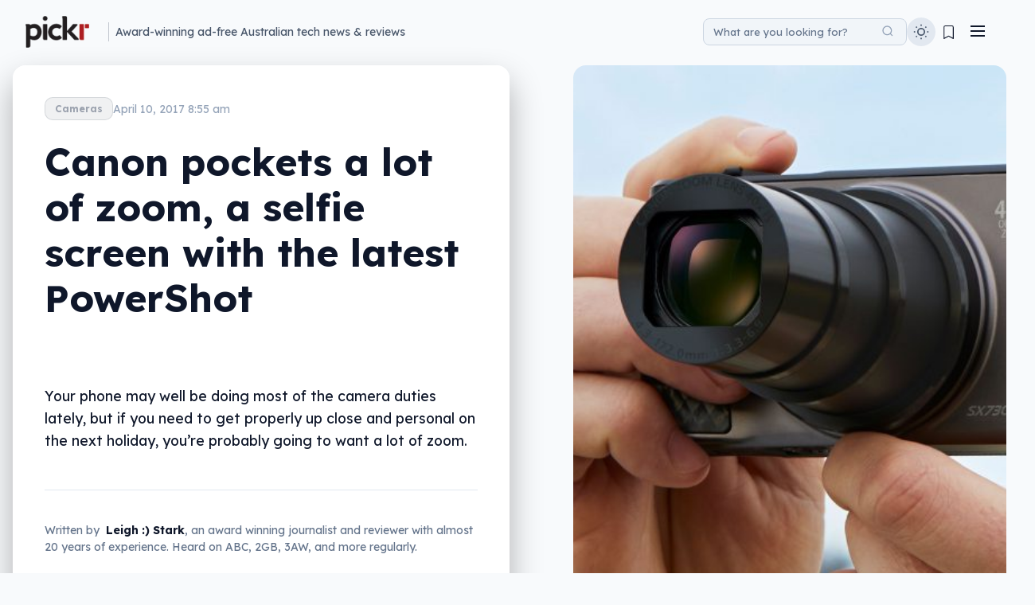

--- FILE ---
content_type: text/html; charset=UTF-8
request_url: https://www.pickr.com.au/news/2017/canon-pockets-a-lot-of-zoom-a-selfie-screen-with-the-latest-powershot/
body_size: 37745
content:
<!DOCTYPE html>
<html lang="en-AU">
<head>
    <meta charset="UTF-8">
    <meta name="viewport" content="width=device-width, initial-scale=1">
    <link rel="profile" href="https://gmpg.org/xfn/11">
    <meta name='robots' content='index, follow, max-image-preview:large, max-snippet:-1, max-video-preview:-1' />

<!-- Google Tag Manager for WordPress by gtm4wp.com -->
<script data-cfasync="false" data-pagespeed-no-defer>
	var gtm4wp_datalayer_name = "dataLayer";
	var dataLayer = dataLayer || [];
</script>
<!-- End Google Tag Manager for WordPress by gtm4wp.com -->
	<!-- This site is optimized with the Yoast SEO plugin v26.7 - https://yoast.com/wordpress/plugins/seo/ -->
	<title>Canon pockets a lot of zoom, a selfie screen with the latest PowerShot &#8211; Pickr</title>
	<meta name="description" content="Your phone may well be doing most of the camera duties lately, but if you need to get properly up close and personal on the next holiday, you&#039;re probably going to want a lot of zoom." />
	<link rel="canonical" href="https://www.pickr.com.au/news/2017/canon-pockets-a-lot-of-zoom-a-selfie-screen-with-the-latest-powershot/" />
	<meta property="og:locale" content="en_US" />
	<meta property="og:type" content="article" />
	<meta property="og:title" content="Canon pockets a lot of zoom, a selfie screen with the latest PowerShot &#8211; Pickr" />
	<meta property="og:description" content="Your phone may well be doing most of the camera duties lately, but if you need to get properly up close and personal on the next holiday, you&#039;re probably going to want a lot of zoom." />
	<meta property="og:url" content="https://www.pickr.com.au/news/2017/canon-pockets-a-lot-of-zoom-a-selfie-screen-with-the-latest-powershot/" />
	<meta property="og:site_name" content="Pickr" />
	<meta property="article:publisher" content="https://www.facebook.com/PickrAU/" />
	<meta property="article:author" content="http://facebook.com/leighlo" />
	<meta property="article:published_time" content="2017-04-09T22:55:11+00:00" />
	<meta property="article:modified_time" content="2017-12-28T02:49:09+00:00" />
	<meta property="og:image" content="https://www.pickr.com.au/wp-content/uploads/2017/04/canon-powershot-sx730hs-09.jpg" />
	<meta property="og:image:width" content="2000" />
	<meta property="og:image:height" content="1274" />
	<meta property="og:image:type" content="image/jpeg" />
	<meta name="author" content="Leigh :) Stark" />
	<meta name="twitter:card" content="summary_large_image" />
	<meta name="twitter:creator" content="@PickrAU" />
	<meta name="twitter:site" content="@PickrAU" />
	<meta name="twitter:label1" content="Written by" />
	<meta name="twitter:data1" content="Leigh :) Stark" />
	<meta name="twitter:label2" content="Est. reading time" />
	<meta name="twitter:data2" content="2 minutes" />
	<script type="application/ld+json" class="yoast-schema-graph">{"@context":"https://schema.org","@graph":[{"@type":"Article","@id":"https://www.pickr.com.au/news/2017/canon-pockets-a-lot-of-zoom-a-selfie-screen-with-the-latest-powershot/#article","isPartOf":{"@id":"https://www.pickr.com.au/news/2017/canon-pockets-a-lot-of-zoom-a-selfie-screen-with-the-latest-powershot/"},"author":{"name":"Leigh :) Stark","@id":"https://www.pickr.com.au/#/schema/person/e655807ceb0370daf66fe118f995530b"},"headline":"Canon pockets a lot of zoom, a selfie screen with the latest PowerShot","datePublished":"2017-04-09T22:55:11+00:00","dateModified":"2017-12-28T02:49:09+00:00","mainEntityOfPage":{"@id":"https://www.pickr.com.au/news/2017/canon-pockets-a-lot-of-zoom-a-selfie-screen-with-the-latest-powershot/"},"wordCount":422,"commentCount":0,"publisher":{"@id":"https://www.pickr.com.au/#organization"},"image":{"@id":"https://www.pickr.com.au/news/2017/canon-pockets-a-lot-of-zoom-a-selfie-screen-with-the-latest-powershot/#primaryimage"},"thumbnailUrl":"https://www.pickr.com.au/wp-content/uploads/2017/04/canon-powershot-sx730hs-09.jpg","keywords":["Canon","compact camera","superzoom"],"articleSection":["Cameras","News"],"inLanguage":"en-AU","potentialAction":[{"@type":"CommentAction","name":"Comment","target":["https://www.pickr.com.au/news/2017/canon-pockets-a-lot-of-zoom-a-selfie-screen-with-the-latest-powershot/#respond"]}]},{"@type":"WebPage","@id":"https://www.pickr.com.au/news/2017/canon-pockets-a-lot-of-zoom-a-selfie-screen-with-the-latest-powershot/","url":"https://www.pickr.com.au/news/2017/canon-pockets-a-lot-of-zoom-a-selfie-screen-with-the-latest-powershot/","name":"Canon pockets a lot of zoom, a selfie screen with the latest PowerShot &#8211; Pickr","isPartOf":{"@id":"https://www.pickr.com.au/#website"},"primaryImageOfPage":{"@id":"https://www.pickr.com.au/news/2017/canon-pockets-a-lot-of-zoom-a-selfie-screen-with-the-latest-powershot/#primaryimage"},"image":{"@id":"https://www.pickr.com.au/news/2017/canon-pockets-a-lot-of-zoom-a-selfie-screen-with-the-latest-powershot/#primaryimage"},"thumbnailUrl":"https://www.pickr.com.au/wp-content/uploads/2017/04/canon-powershot-sx730hs-09.jpg","datePublished":"2017-04-09T22:55:11+00:00","dateModified":"2017-12-28T02:49:09+00:00","description":"Your phone may well be doing most of the camera duties lately, but if you need to get properly up close and personal on the next holiday, you're probably going to want a lot of zoom.","breadcrumb":{"@id":"https://www.pickr.com.au/news/2017/canon-pockets-a-lot-of-zoom-a-selfie-screen-with-the-latest-powershot/#breadcrumb"},"inLanguage":"en-AU","potentialAction":[{"@type":"ReadAction","target":["https://www.pickr.com.au/news/2017/canon-pockets-a-lot-of-zoom-a-selfie-screen-with-the-latest-powershot/"]}]},{"@type":"ImageObject","inLanguage":"en-AU","@id":"https://www.pickr.com.au/news/2017/canon-pockets-a-lot-of-zoom-a-selfie-screen-with-the-latest-powershot/#primaryimage","url":"https://www.pickr.com.au/wp-content/uploads/2017/04/canon-powershot-sx730hs-09.jpg","contentUrl":"https://www.pickr.com.au/wp-content/uploads/2017/04/canon-powershot-sx730hs-09.jpg","width":2000,"height":1274},{"@type":"BreadcrumbList","@id":"https://www.pickr.com.au/news/2017/canon-pockets-a-lot-of-zoom-a-selfie-screen-with-the-latest-powershot/#breadcrumb","itemListElement":[{"@type":"ListItem","position":1,"name":"Home","item":"https://www.pickr.com.au/"},{"@type":"ListItem","position":2,"name":"Canon pockets a lot of zoom, a selfie screen with the latest PowerShot"}]},{"@type":"WebSite","@id":"https://www.pickr.com.au/#website","url":"https://www.pickr.com.au/","name":"Pickr","description":"Australian technology news, reviews, and guides to help you","publisher":{"@id":"https://www.pickr.com.au/#organization"},"potentialAction":[{"@type":"SearchAction","target":{"@type":"EntryPoint","urlTemplate":"https://www.pickr.com.au/?s={search_term_string}"},"query-input":{"@type":"PropertyValueSpecification","valueRequired":true,"valueName":"search_term_string"}}],"inLanguage":"en-AU"},{"@type":"Organization","@id":"https://www.pickr.com.au/#organization","name":"Pickr","url":"https://www.pickr.com.au/","logo":{"@type":"ImageObject","inLanguage":"en-AU","@id":"https://www.pickr.com.au/#/schema/logo/image/","url":"https://www.pickr.com.au/wp-content/uploads/2022/04/pickr-logo-white-outline-2022-800w.png","contentUrl":"https://www.pickr.com.au/wp-content/uploads/2022/04/pickr-logo-white-outline-2022-800w.png","width":800,"height":401,"caption":"Pickr"},"image":{"@id":"https://www.pickr.com.au/#/schema/logo/image/"},"sameAs":["https://www.facebook.com/PickrAU/","https://x.com/PickrAU","https://www.instagram.com/pickrau/","https://www.linkedin.com/company/pickr.com.au/"]},{"@type":"Person","@id":"https://www.pickr.com.au/#/schema/person/e655807ceb0370daf66fe118f995530b","name":"Leigh :) Stark","image":{"@type":"ImageObject","inLanguage":"en-AU","@id":"https://www.pickr.com.au/#/schema/person/image/","url":"https://secure.gravatar.com/avatar/9ebed21321806d496e1c81f18ffd5ef8a861c51ae939c883ecdff012af25e7d1?s=96&d=retro&r=r","contentUrl":"https://secure.gravatar.com/avatar/9ebed21321806d496e1c81f18ffd5ef8a861c51ae939c883ecdff012af25e7d1?s=96&d=retro&r=r","caption":"Leigh :) Stark"},"description":"One of Australia's award-winning technology journalists working out of Sydney, Leigh Stark has been writing about technology for over 15 years, covering phones, computers, cameras, headphones, speakers, and more. Stylising his middle initial with an emoticon, he aims to present tech in a way that makes it easy for everyone. For over 15 years, Leigh Stark's writing has appeared across the Australian media landscape, including the Australian Financial Review, GadgetGuy, Popular Science, APC, PC &amp; Tech Authority, Women's Weekly, and more. As a technology commentator, he has lended his expertise on ABC Adelaide, ABC Brisbane, ABC Canberra, ABC Melbourne, ABC Perth, ABC Radio National, as well as on 2GB, 3AW, 4BC, 6PR, and on Nine and Ten TV networks.","sameAs":["https://www.leighlo.com","http://facebook.com/leighlo","https://www.instagram.com/leasedark/","https://www.linkedin.com/in/leighlo"],"url":"https://www.pickr.com.au/author/leigh/"}]}</script>
	<!-- / Yoast SEO plugin. -->


<link rel="manifest" href="/pwa-manifest.json">
<link rel="apple-touch-icon" sizes="512x512" href="https://www.pickr.com.au/wp-content/uploads/2016/07/cropped-pickr-2016-icon-trans-512.png">
<link rel="apple-touch-icon-precomposed" sizes="192x192" href="https://www.pickr.com.au/wp-content/uploads/2018/11/pickr-2016-icon-trans-192-high.png">
<link rel='dns-prefetch' href='//cdn.jsdelivr.net' />
<link rel='dns-prefetch' href='//www.googletagmanager.com' />
<link rel='dns-prefetch' href='//fonts.googleapis.com' />
<link rel='dns-prefetch' href='//use.fontawesome.com' />
<link href='https://fonts.gstatic.com' crossorigin rel='preconnect' />
			<link rel="preload" href="https://www.pickr.com.au/wp-content/plugins/canvas/assets/fonts/canvas-icons.woff" as="font" type="font/woff" crossorigin>
			<script type="application/ld+json">
{
    "@context": "https://schema.org",
    "@type": "Article",
    "headline": "Canon pockets a lot of zoom, a selfie screen with the latest PowerShot",
    "url": "https://www.pickr.com.au/news/2017/canon-pockets-a-lot-of-zoom-a-selfie-screen-with-the-latest-powershot/",
    "datePublished": "2017-04-10T08:55:11+10:00",
    "dateModified": "2017-12-28T13:49:09+11:00",
    "author": {
        "@type": "Person",
        "name": "Leigh :) Stark",
        "url": "https://www.pickr.com.au/author/leigh/",
        "jobTitle": "Founder & Editor"
    },
    "publisher": {
        "@type": "Organization",
        "name": "Pickr",
        "url": "https://www.pickr.com.au/",
        "logo": {
            "@type": "ImageObject",
            "url": "https://www.pickr.com.au/wp-content/uploads/2022/04/pickr-logo-dark-outline-2022-200w.png",
            "width": 200,
            "height": 100
        },
        "publishingPrinciples": "https://www.pickr.com.au/editorial-policy/"
    },
    "inLanguage": "en-AU",
    "image": {
        "@type": "ImageObject",
        "url": "https://www.pickr.com.au/wp-content/uploads/2017/04/canon-powershot-sx730hs-09.jpg",
        "width": 2000,
        "height": 1274
    },
    "speakable": {
        "@type": "SpeakableSpecification",
        "cssSelector": [
            "p.post-excerpt",
            ".post-excerpt",
            ".bold-minimalist-excerpt",
            ".bold-minimalist-excerpt-mobile"
        ]
    },
    "description": "Your phone may well be doing most of the camera duties lately, but if you need to get properly up close and personal on the next holiday, you're probably going to want a lot of zoom.",
    "articleSection": "Cameras",
    "keywords": "Cameras, News, Canon, compact camera, superzoom"
}
</script>
<meta name="description" content="Your phone may well be doing most of the camera duties lately, but if you need to get properly up close and personal on the next holiday, you&#039;re probably going ">
<!-- www.pickr.com.au is managing ads with Advanced Ads 2.0.16 – https://wpadvancedads.com/ --><script id="pickr-ready">
			window.advanced_ads_ready=function(e,a){a=a||"complete";var d=function(e){return"interactive"===a?"loading"!==e:"complete"===e};d(document.readyState)?e():document.addEventListener("readystatechange",(function(a){d(a.target.readyState)&&e()}),{once:"interactive"===a})},window.advanced_ads_ready_queue=window.advanced_ads_ready_queue||[];		</script>
		<style id='wp-img-auto-sizes-contain-inline-css' type='text/css'>
img:is([sizes=auto i],[sizes^="auto," i]){contain-intrinsic-size:3000px 1500px}
/*# sourceURL=wp-img-auto-sizes-contain-inline-css */
</style>
<link rel='preload' as="style" onload="this.onload=null;this.rel='stylesheet'" data-wpacu-preload-it-async='1' id='wpacu-combined-google-fonts-css-async-preload' href='https://fonts.googleapis.com/css?family=Lexend:400,700%7CLexend+Deca:400,700' type='text/css' media='all' />
<script  type='text/javascript' id="wpacu-preload-async-css-fallback">
/*! LoadCSS. [c]2020 Filament Group, Inc. MIT License */
/* This file is meant as a standalone workflow for
- testing support for link[rel=preload]
- enabling async CSS loading in browsers that do not support rel=preload
- applying rel preload css once loaded, whether supported or not.
*/
(function(w){"use strict";var wpacuLoadCSS=function(href,before,media,attributes){var doc=w.document;var ss=doc.createElement('link');var ref;if(before){ref=before}else{var refs=(doc.body||doc.getElementsByTagName('head')[0]).childNodes;ref=refs[refs.length-1]}
var sheets=doc.styleSheets;if(attributes){for(var attributeName in attributes){if(attributes.hasOwnProperty(attributeName)){ss.setAttribute(attributeName,attributes[attributeName])}}}
ss.rel="stylesheet";ss.href=href;ss.media="only x";function ready(cb){if(doc.body){return cb()}
setTimeout(function(){ready(cb)})}
ready(function(){ref.parentNode.insertBefore(ss,(before?ref:ref.nextSibling))});var onwpaculoadcssdefined=function(cb){var resolvedHref=ss.href;var i=sheets.length;while(i--){if(sheets[i].href===resolvedHref){return cb()}}
setTimeout(function(){onwpaculoadcssdefined(cb)})};function wpacuLoadCB(){if(ss.addEventListener){ss.removeEventListener("load",wpacuLoadCB)}
ss.media=media||"all"}
if(ss.addEventListener){ss.addEventListener("load",wpacuLoadCB)}
ss.onwpaculoadcssdefined=onwpaculoadcssdefined;onwpaculoadcssdefined(wpacuLoadCB);return ss};if(typeof exports!=="undefined"){exports.wpacuLoadCSS=wpacuLoadCSS}else{w.wpacuLoadCSS=wpacuLoadCSS}}(typeof global!=="undefined"?global:this))
</script><link rel='stylesheet' id='canvas-css' href='https://www.pickr.com.au/wp-content/plugins/canvas/assets/css/canvas.css?ver=2.5.1' type='text/css' media='all' />
<link rel='stylesheet' id='wp-block-library-css' href='https://www.pickr.com.au/wp-includes/css/dist/block-library/style.min.css?ver=5e9a7ef004569a5895031ce86676041b' type='text/css' media='all' />
<style id='global-styles-inline-css' type='text/css'>
:root{--wp--preset--aspect-ratio--square: 1;--wp--preset--aspect-ratio--4-3: 4/3;--wp--preset--aspect-ratio--3-4: 3/4;--wp--preset--aspect-ratio--3-2: 3/2;--wp--preset--aspect-ratio--2-3: 2/3;--wp--preset--aspect-ratio--16-9: 16/9;--wp--preset--aspect-ratio--9-16: 9/16;--wp--preset--color--black: #000000;--wp--preset--color--cyan-bluish-gray: #abb8c3;--wp--preset--color--white: #ffffff;--wp--preset--color--pale-pink: #f78da7;--wp--preset--color--vivid-red: #cf2e2e;--wp--preset--color--luminous-vivid-orange: #ff6900;--wp--preset--color--luminous-vivid-amber: #fcb900;--wp--preset--color--light-green-cyan: #7bdcb5;--wp--preset--color--vivid-green-cyan: #00d084;--wp--preset--color--pale-cyan-blue: #8ed1fc;--wp--preset--color--vivid-cyan-blue: #0693e3;--wp--preset--color--vivid-purple: #9b51e0;--wp--preset--gradient--vivid-cyan-blue-to-vivid-purple: linear-gradient(135deg,rgb(6,147,227) 0%,rgb(155,81,224) 100%);--wp--preset--gradient--light-green-cyan-to-vivid-green-cyan: linear-gradient(135deg,rgb(122,220,180) 0%,rgb(0,208,130) 100%);--wp--preset--gradient--luminous-vivid-amber-to-luminous-vivid-orange: linear-gradient(135deg,rgb(252,185,0) 0%,rgb(255,105,0) 100%);--wp--preset--gradient--luminous-vivid-orange-to-vivid-red: linear-gradient(135deg,rgb(255,105,0) 0%,rgb(207,46,46) 100%);--wp--preset--gradient--very-light-gray-to-cyan-bluish-gray: linear-gradient(135deg,rgb(238,238,238) 0%,rgb(169,184,195) 100%);--wp--preset--gradient--cool-to-warm-spectrum: linear-gradient(135deg,rgb(74,234,220) 0%,rgb(151,120,209) 20%,rgb(207,42,186) 40%,rgb(238,44,130) 60%,rgb(251,105,98) 80%,rgb(254,248,76) 100%);--wp--preset--gradient--blush-light-purple: linear-gradient(135deg,rgb(255,206,236) 0%,rgb(152,150,240) 100%);--wp--preset--gradient--blush-bordeaux: linear-gradient(135deg,rgb(254,205,165) 0%,rgb(254,45,45) 50%,rgb(107,0,62) 100%);--wp--preset--gradient--luminous-dusk: linear-gradient(135deg,rgb(255,203,112) 0%,rgb(199,81,192) 50%,rgb(65,88,208) 100%);--wp--preset--gradient--pale-ocean: linear-gradient(135deg,rgb(255,245,203) 0%,rgb(182,227,212) 50%,rgb(51,167,181) 100%);--wp--preset--gradient--electric-grass: linear-gradient(135deg,rgb(202,248,128) 0%,rgb(113,206,126) 100%);--wp--preset--gradient--midnight: linear-gradient(135deg,rgb(2,3,129) 0%,rgb(40,116,252) 100%);--wp--preset--font-size--small: 13px;--wp--preset--font-size--medium: 20px;--wp--preset--font-size--large: 36px;--wp--preset--font-size--x-large: 42px;--wp--preset--spacing--20: 0.44rem;--wp--preset--spacing--30: 0.67rem;--wp--preset--spacing--40: 1rem;--wp--preset--spacing--50: 1.5rem;--wp--preset--spacing--60: 2.25rem;--wp--preset--spacing--70: 3.38rem;--wp--preset--spacing--80: 5.06rem;--wp--preset--shadow--natural: 6px 6px 9px rgba(0, 0, 0, 0.2);--wp--preset--shadow--deep: 12px 12px 50px rgba(0, 0, 0, 0.4);--wp--preset--shadow--sharp: 6px 6px 0px rgba(0, 0, 0, 0.2);--wp--preset--shadow--outlined: 6px 6px 0px -3px rgb(255, 255, 255), 6px 6px rgb(0, 0, 0);--wp--preset--shadow--crisp: 6px 6px 0px rgb(0, 0, 0);}:where(.is-layout-flex){gap: 0.5em;}:where(.is-layout-grid){gap: 0.5em;}body .is-layout-flex{display: flex;}.is-layout-flex{flex-wrap: wrap;align-items: center;}.is-layout-flex > :is(*, div){margin: 0;}body .is-layout-grid{display: grid;}.is-layout-grid > :is(*, div){margin: 0;}:where(.wp-block-columns.is-layout-flex){gap: 2em;}:where(.wp-block-columns.is-layout-grid){gap: 2em;}:where(.wp-block-post-template.is-layout-flex){gap: 1.25em;}:where(.wp-block-post-template.is-layout-grid){gap: 1.25em;}.has-black-color{color: var(--wp--preset--color--black) !important;}.has-cyan-bluish-gray-color{color: var(--wp--preset--color--cyan-bluish-gray) !important;}.has-white-color{color: var(--wp--preset--color--white) !important;}.has-pale-pink-color{color: var(--wp--preset--color--pale-pink) !important;}.has-vivid-red-color{color: var(--wp--preset--color--vivid-red) !important;}.has-luminous-vivid-orange-color{color: var(--wp--preset--color--luminous-vivid-orange) !important;}.has-luminous-vivid-amber-color{color: var(--wp--preset--color--luminous-vivid-amber) !important;}.has-light-green-cyan-color{color: var(--wp--preset--color--light-green-cyan) !important;}.has-vivid-green-cyan-color{color: var(--wp--preset--color--vivid-green-cyan) !important;}.has-pale-cyan-blue-color{color: var(--wp--preset--color--pale-cyan-blue) !important;}.has-vivid-cyan-blue-color{color: var(--wp--preset--color--vivid-cyan-blue) !important;}.has-vivid-purple-color{color: var(--wp--preset--color--vivid-purple) !important;}.has-black-background-color{background-color: var(--wp--preset--color--black) !important;}.has-cyan-bluish-gray-background-color{background-color: var(--wp--preset--color--cyan-bluish-gray) !important;}.has-white-background-color{background-color: var(--wp--preset--color--white) !important;}.has-pale-pink-background-color{background-color: var(--wp--preset--color--pale-pink) !important;}.has-vivid-red-background-color{background-color: var(--wp--preset--color--vivid-red) !important;}.has-luminous-vivid-orange-background-color{background-color: var(--wp--preset--color--luminous-vivid-orange) !important;}.has-luminous-vivid-amber-background-color{background-color: var(--wp--preset--color--luminous-vivid-amber) !important;}.has-light-green-cyan-background-color{background-color: var(--wp--preset--color--light-green-cyan) !important;}.has-vivid-green-cyan-background-color{background-color: var(--wp--preset--color--vivid-green-cyan) !important;}.has-pale-cyan-blue-background-color{background-color: var(--wp--preset--color--pale-cyan-blue) !important;}.has-vivid-cyan-blue-background-color{background-color: var(--wp--preset--color--vivid-cyan-blue) !important;}.has-vivid-purple-background-color{background-color: var(--wp--preset--color--vivid-purple) !important;}.has-black-border-color{border-color: var(--wp--preset--color--black) !important;}.has-cyan-bluish-gray-border-color{border-color: var(--wp--preset--color--cyan-bluish-gray) !important;}.has-white-border-color{border-color: var(--wp--preset--color--white) !important;}.has-pale-pink-border-color{border-color: var(--wp--preset--color--pale-pink) !important;}.has-vivid-red-border-color{border-color: var(--wp--preset--color--vivid-red) !important;}.has-luminous-vivid-orange-border-color{border-color: var(--wp--preset--color--luminous-vivid-orange) !important;}.has-luminous-vivid-amber-border-color{border-color: var(--wp--preset--color--luminous-vivid-amber) !important;}.has-light-green-cyan-border-color{border-color: var(--wp--preset--color--light-green-cyan) !important;}.has-vivid-green-cyan-border-color{border-color: var(--wp--preset--color--vivid-green-cyan) !important;}.has-pale-cyan-blue-border-color{border-color: var(--wp--preset--color--pale-cyan-blue) !important;}.has-vivid-cyan-blue-border-color{border-color: var(--wp--preset--color--vivid-cyan-blue) !important;}.has-vivid-purple-border-color{border-color: var(--wp--preset--color--vivid-purple) !important;}.has-vivid-cyan-blue-to-vivid-purple-gradient-background{background: var(--wp--preset--gradient--vivid-cyan-blue-to-vivid-purple) !important;}.has-light-green-cyan-to-vivid-green-cyan-gradient-background{background: var(--wp--preset--gradient--light-green-cyan-to-vivid-green-cyan) !important;}.has-luminous-vivid-amber-to-luminous-vivid-orange-gradient-background{background: var(--wp--preset--gradient--luminous-vivid-amber-to-luminous-vivid-orange) !important;}.has-luminous-vivid-orange-to-vivid-red-gradient-background{background: var(--wp--preset--gradient--luminous-vivid-orange-to-vivid-red) !important;}.has-very-light-gray-to-cyan-bluish-gray-gradient-background{background: var(--wp--preset--gradient--very-light-gray-to-cyan-bluish-gray) !important;}.has-cool-to-warm-spectrum-gradient-background{background: var(--wp--preset--gradient--cool-to-warm-spectrum) !important;}.has-blush-light-purple-gradient-background{background: var(--wp--preset--gradient--blush-light-purple) !important;}.has-blush-bordeaux-gradient-background{background: var(--wp--preset--gradient--blush-bordeaux) !important;}.has-luminous-dusk-gradient-background{background: var(--wp--preset--gradient--luminous-dusk) !important;}.has-pale-ocean-gradient-background{background: var(--wp--preset--gradient--pale-ocean) !important;}.has-electric-grass-gradient-background{background: var(--wp--preset--gradient--electric-grass) !important;}.has-midnight-gradient-background{background: var(--wp--preset--gradient--midnight) !important;}.has-small-font-size{font-size: var(--wp--preset--font-size--small) !important;}.has-medium-font-size{font-size: var(--wp--preset--font-size--medium) !important;}.has-large-font-size{font-size: var(--wp--preset--font-size--large) !important;}.has-x-large-font-size{font-size: var(--wp--preset--font-size--x-large) !important;}
/*# sourceURL=global-styles-inline-css */
</style>

<style id='classic-theme-styles-inline-css' type='text/css'>
/*! This file is auto-generated */
.wp-block-button__link{color:#fff;background-color:#32373c;border-radius:9999px;box-shadow:none;text-decoration:none;padding:calc(.667em + 2px) calc(1.333em + 2px);font-size:1.125em}.wp-block-file__button{background:#32373c;color:#fff;text-decoration:none}
/*# sourceURL=/wp-includes/css/classic-themes.min.css */
</style>
<link rel='stylesheet' id='canvas-block-posts-sidebar-css' href='https://www.pickr.com.au/wp-content/plugins/canvas/components/posts/block-posts-sidebar/block-posts-sidebar.css?ver=1768725413' type='text/css' media='all' />
<style id='font-awesome-svg-styles-default-inline-css' type='text/css'>
.svg-inline--fa {
  display: inline-block;
  height: 1em;
  overflow: visible;
  vertical-align: -.125em;
}
/*# sourceURL=font-awesome-svg-styles-default-inline-css */
</style>
<link rel='stylesheet' id='font-awesome-svg-styles-css' href='https://www.pickr.com.au/wp-content/uploads/font-awesome/v5.15.1/css/svg-with-js.css' type='text/css' media='all' />
<style id='font-awesome-svg-styles-inline-css' type='text/css'>
   .wp-block-font-awesome-icon svg::before,
   .wp-rich-text-font-awesome-icon svg::before {content: unset;}
/*# sourceURL=font-awesome-svg-styles-inline-css */
</style>
<link rel='stylesheet' id='canvas-block-heading-style-css' href='https://www.pickr.com.au/wp-content/plugins/canvas/components/content-formatting/block-heading/block.css?ver=1768725413' type='text/css' media='all' />
<link rel='stylesheet' id='canvas-block-list-style-css' href='https://www.pickr.com.au/wp-content/plugins/canvas/components/content-formatting/block-list/block.css?ver=1768725413' type='text/css' media='all' />
<link rel='stylesheet' id='canvas-block-paragraph-style-css' href='https://www.pickr.com.au/wp-content/plugins/canvas/components/content-formatting/block-paragraph/block.css?ver=1768725413' type='text/css' media='all' />
<link rel='stylesheet' id='canvas-block-separator-style-css' href='https://www.pickr.com.au/wp-content/plugins/canvas/components/content-formatting/block-separator/block.css?ver=1768725413' type='text/css' media='all' />
<link rel='stylesheet' id='canvas-block-group-style-css' href='https://www.pickr.com.au/wp-content/plugins/canvas/components/basic-elements/block-group/block.css?ver=1768725413' type='text/css' media='all' />
<link rel='stylesheet' id='canvas-block-cover-style-css' href='https://www.pickr.com.au/wp-content/plugins/canvas/components/basic-elements/block-cover/block.css?ver=1768725413' type='text/css' media='all' />
<link rel='stylesheet' id='lets-review-api-css' href='https://www.pickr.com.au/wp-content/plugins/lets-review/assets/css/style-api.min.css?ver=3.4.3' type='text/css' media='all' />
<link rel='stylesheet' id='pickrc-style-css' href='https://www.pickr.com.au/wp-content/themes/pickrc/style.css?ver=1768784290' type='text/css' media='all' />
<link rel='stylesheet' id='pickrc-main-css' href='https://www.pickr.com.au/wp-content/themes/pickrc/assets/css/main.css?ver=1768784281' type='text/css' media='all' />
<style id='pickrc-main-inline-css' type='text/css'>
:root {--color-dark-accent: #ae2024;--color-dark-headings: inherit;--color-dark-background: #0f172a;--color-dark-text: #ffffff;--color-dark-links: #c42b54;--color-dark-links-hover: #c9365d;--color-dark-links-visited: #ae2024;--color-light-accent: #ae2024;--color-light-headings: inherit;--color-light-background: #f8fafc;--color-light-text: #0f172a;--color-light-links: #ae2024;--color-light-links-hover: #cc2451;--color-light-links-visited: #ae2024;}.breakout-content {background: linear-gradient(to bottom right, rgba(234, 88, 12, 0.2), rgba(220, 38, 38, 0.2), rgba(236, 72, 153, 0.2));border: 2px solid rgba(249, 115, 22, 0.3);}.breakout-text h2, .breakout-text p, .breakout-meta {color: #ffffff;}.breakout-button {background: linear-gradient(to right, #ea580c, #dc2626);}body.light-mode .breakout-content {background: linear-gradient(to bottom right, rgba(234, 88, 12, 0.1), rgba(220, 38, 38, 0.1), rgba(236, 72, 153, 0.1));border: 2px solid rgba(249, 115, 22, 0.2);}body.light-mode .breakout-text h2, body.light-mode .breakout-text p, body.light-mode .breakout-meta {color: #0f172a;}body.light-mode .breakout-button {background: linear-gradient(to right, #ea580c, #dc2626);}h1 {font-family: "Lexend", sans-serif;font-size: 2.5rem;}h2 {font-size: 2.1rem;}h3 {font-size: 1.8rem;}body {font-family: "Lexend Deca", sans-serif;font-size: 1.1rem;}.article-content p, .post-content p {font-family: "Lexend Deca", sans-serif;font-size: 1.1rem;}.heading-menu, .heading-menu a, .nav-menu-desktop .nav-link {font-family: "Lexend Deca", sans-serif;font-size: 1.2rem;}.slide-in-menu-list, .slide-in-menu-list a, .slide-in-menu-link {font-family: "Lexend", sans-serif;font-size: 1.1rem;}.footer-menu, .footer-menu a {font-family: "Lexend", sans-serif;font-size: 1.2rem;line-height: 1.4;}.pickr-25-hashtag, .bold-minimalist-categories .category-link {font-family: "Lexend", sans-serif;}.search-input::placeholder, .mobile-search-input::placeholder {font-family: "Lexend", sans-serif;font-size: 0.8rem;}.pickrc-good-better-best-block .gbb-label.gbb-label-good, .pickrc-good-better-best-block h3.gbb-label.gbb-label-good { color: #666 !important; }.pickrc-good-better-best-block .gbb-label.gbb-label-better, .pickrc-good-better-best-block h3.gbb-label.gbb-label-better { color: #dc3545 !important; }.pickrc-good-better-best-block .gbb-label.gbb-label-best, .pickrc-good-better-best-block h3.gbb-label.gbb-label-best { color: #4a90e2 !important; }.pickrc-good-better-best-block .gbb-label-best-value { color: #ff6b9d !important; }body.light-mode .pickrc-good-better-best-block .gbb-label.gbb-label-good, body.light-mode .pickrc-good-better-best-block h3.gbb-label.gbb-label-good { color: #666 !important; }body.light-mode .pickrc-good-better-best-block .gbb-label.gbb-label-better, body.light-mode .pickrc-good-better-best-block h3.gbb-label.gbb-label-better { color: #dc3545 !important; }body.light-mode .pickrc-good-better-best-block .gbb-label.gbb-label-best, body.light-mode .pickrc-good-better-best-block h3.gbb-label.gbb-label-best { color: #4a90e2 !important; }body.light-mode .pickrc-good-better-best-block .gbb-label-best-value { color: #ff6b9d !important; }body:not(.light-mode) .pickrc-good-better-best-block .gbb-label.gbb-label-good, body:not(.light-mode) .pickrc-good-better-best-block h3.gbb-label.gbb-label-good { color: #666 !important; }body:not(.light-mode) .pickrc-good-better-best-block .gbb-label.gbb-label-better, body:not(.light-mode) .pickrc-good-better-best-block h3.gbb-label.gbb-label-better { color: #dc3545 !important; }body:not(.light-mode) .pickrc-good-better-best-block .gbb-label.gbb-label-best, body:not(.light-mode) .pickrc-good-better-best-block h3.gbb-label.gbb-label-best { color: #4a90e2 !important; }body:not(.light-mode) .pickrc-good-better-best-block .gbb-label-best-value { color: #ff6b9d !important; }body.light-mode .article-content .pickrc-good-better-best-block .gbb-label.gbb-label-good, body.light-mode .article-content .pickrc-good-better-best-block h3.gbb-label.gbb-label-good { color: #666 !important; }body.light-mode .article-content .pickrc-good-better-best-block .gbb-label.gbb-label-better, body.light-mode .article-content .pickrc-good-better-best-block h3.gbb-label.gbb-label-better { color: #dc3545 !important; }body.light-mode .article-content .pickrc-good-better-best-block .gbb-label.gbb-label-best, body.light-mode .article-content .pickrc-good-better-best-block h3.gbb-label.gbb-label-best { color: #4a90e2 !important; }body.light-mode .article-content .pickrc-good-better-best-block .gbb-label-best-value { color: #ff6b9d !important; }body:not(.light-mode) .article-content .pickrc-good-better-best-block .gbb-label.gbb-label-good, body:not(.light-mode) .article-content .pickrc-good-better-best-block h3.gbb-label.gbb-label-good { color: #666 !important; }body:not(.light-mode) .article-content .pickrc-good-better-best-block .gbb-label.gbb-label-better, body:not(.light-mode) .article-content .pickrc-good-better-best-block h3.gbb-label.gbb-label-better { color: #dc3545 !important; }body:not(.light-mode) .article-content .pickrc-good-better-best-block .gbb-label.gbb-label-best, body:not(.light-mode) .article-content .pickrc-good-better-best-block h3.gbb-label.gbb-label-best { color: #4a90e2 !important; }body:not(.light-mode) .article-content .pickrc-good-better-best-block .gbb-label-best-value { color: #ff6b9d !important; }.single-post .article-content-wrapper .article-content .pickrc-good-better-best-block .gbb-label.gbb-label-good, .single-post .article-content-wrapper .article-content .pickrc-good-better-best-block h3.gbb-label.gbb-label-good { color: #666 !important; }.single-post .article-content-wrapper .article-content .pickrc-good-better-best-block .gbb-label.gbb-label-better, .single-post .article-content-wrapper .article-content .pickrc-good-better-best-block h3.gbb-label.gbb-label-better { color: #dc3545 !important; }.single-post .article-content-wrapper .article-content .pickrc-good-better-best-block .gbb-label.gbb-label-best, .single-post .article-content-wrapper .article-content .pickrc-good-better-best-block h3.gbb-label.gbb-label-best { color: #4a90e2 !important; }.single-post .article-content-wrapper .article-content .pickrc-good-better-best-block .gbb-label-best-value { color: #ff6b9d !important; }.article-content-wrapper .article-content .pickrc-good-better-best-block .gbb-label.gbb-label-good, .article-content-wrapper .article-content .pickrc-good-better-best-block h3.gbb-label.gbb-label-good { color: #666 !important; }.article-content-wrapper .article-content .pickrc-good-better-best-block .gbb-label.gbb-label-better, .article-content-wrapper .article-content .pickrc-good-better-best-block h3.gbb-label.gbb-label-better { color: #dc3545 !important; }.article-content-wrapper .article-content .pickrc-good-better-best-block .gbb-label.gbb-label-best, .article-content-wrapper .article-content .pickrc-good-better-best-block h3.gbb-label.gbb-label-best { color: #4a90e2 !important; }.article-content-wrapper .article-content .pickrc-good-better-best-block .gbb-label-best-value { color: #ff6b9d !important; }.pickrc-good-better-best-block .gbb-image .gbb-label-best-value { background: rgba(255, 107, 157, 0.9) !important; }
/*# sourceURL=pickrc-main-inline-css */
</style>
<link rel='stylesheet' id='font-awesome-official-css' href='https://use.fontawesome.com/releases/v5.15.1/css/all.css' type='text/css' media='all' integrity="sha384-vp86vTRFVJgpjF9jiIGPEEqYqlDwgyBgEF109VFjmqGmIY/Y4HV4d3Gp2irVfcrp" crossorigin="anonymous" />
<link rel='stylesheet' id='elevenlabs-player-styles-css' href='https://www.pickr.com.au/wp-content/plugins/talk-11/assets/css/player-styles.css?ver=1.0.0' type='text/css' media='all' />
<link rel='stylesheet' id='pwaforwp-style-css' href='https://www.pickr.com.au/wp-content/plugins/pwa-for-wp/assets/css/pwaforwp-main.min.css?ver=1.7.83' type='text/css' media='all' />
<link rel='stylesheet' id='font-awesome-official-v4shim-css' href='https://use.fontawesome.com/releases/v5.15.1/css/v4-shims.css' type='text/css' media='all' integrity="sha384-WCuYjm/u5NsK4s/NfnJeHuMj6zzN2HFyjhBu/SnZJj7eZ6+ds4zqIM3wYgL59Clf" crossorigin="anonymous" />
<style id='font-awesome-official-v4shim-inline-css' type='text/css'>
@font-face {
font-family: "FontAwesome";
font-display: block;
src: url("https://use.fontawesome.com/releases/v5.15.1/webfonts/fa-brands-400.eot"),
		url("https://use.fontawesome.com/releases/v5.15.1/webfonts/fa-brands-400.eot?#iefix") format("embedded-opentype"),
		url("https://use.fontawesome.com/releases/v5.15.1/webfonts/fa-brands-400.woff2") format("woff2"),
		url("https://use.fontawesome.com/releases/v5.15.1/webfonts/fa-brands-400.woff") format("woff"),
		url("https://use.fontawesome.com/releases/v5.15.1/webfonts/fa-brands-400.ttf") format("truetype"),
		url("https://use.fontawesome.com/releases/v5.15.1/webfonts/fa-brands-400.svg#fontawesome") format("svg");
}

@font-face {
font-family: "FontAwesome";
font-display: block;
src: url("https://use.fontawesome.com/releases/v5.15.1/webfonts/fa-solid-900.eot"),
		url("https://use.fontawesome.com/releases/v5.15.1/webfonts/fa-solid-900.eot?#iefix") format("embedded-opentype"),
		url("https://use.fontawesome.com/releases/v5.15.1/webfonts/fa-solid-900.woff2") format("woff2"),
		url("https://use.fontawesome.com/releases/v5.15.1/webfonts/fa-solid-900.woff") format("woff"),
		url("https://use.fontawesome.com/releases/v5.15.1/webfonts/fa-solid-900.ttf") format("truetype"),
		url("https://use.fontawesome.com/releases/v5.15.1/webfonts/fa-solid-900.svg#fontawesome") format("svg");
}

@font-face {
font-family: "FontAwesome";
font-display: block;
src: url("https://use.fontawesome.com/releases/v5.15.1/webfonts/fa-regular-400.eot"),
		url("https://use.fontawesome.com/releases/v5.15.1/webfonts/fa-regular-400.eot?#iefix") format("embedded-opentype"),
		url("https://use.fontawesome.com/releases/v5.15.1/webfonts/fa-regular-400.woff2") format("woff2"),
		url("https://use.fontawesome.com/releases/v5.15.1/webfonts/fa-regular-400.woff") format("woff"),
		url("https://use.fontawesome.com/releases/v5.15.1/webfonts/fa-regular-400.ttf") format("truetype"),
		url("https://use.fontawesome.com/releases/v5.15.1/webfonts/fa-regular-400.svg#fontawesome") format("svg");
unicode-range: U+F004-F005,U+F007,U+F017,U+F022,U+F024,U+F02E,U+F03E,U+F044,U+F057-F059,U+F06E,U+F070,U+F075,U+F07B-F07C,U+F080,U+F086,U+F089,U+F094,U+F09D,U+F0A0,U+F0A4-F0A7,U+F0C5,U+F0C7-F0C8,U+F0E0,U+F0EB,U+F0F3,U+F0F8,U+F0FE,U+F111,U+F118-F11A,U+F11C,U+F133,U+F144,U+F146,U+F14A,U+F14D-F14E,U+F150-F152,U+F15B-F15C,U+F164-F165,U+F185-F186,U+F191-F192,U+F1AD,U+F1C1-F1C9,U+F1CD,U+F1D8,U+F1E3,U+F1EA,U+F1F6,U+F1F9,U+F20A,U+F247-F249,U+F24D,U+F254-F25B,U+F25D,U+F267,U+F271-F274,U+F279,U+F28B,U+F28D,U+F2B5-F2B6,U+F2B9,U+F2BB,U+F2BD,U+F2C1-F2C2,U+F2D0,U+F2D2,U+F2DC,U+F2ED,U+F328,U+F358-F35B,U+F3A5,U+F3D1,U+F410,U+F4AD;
}
/*# sourceURL=font-awesome-official-v4shim-inline-css */
</style>

<!-- Google tag (gtag.js) snippet added by Site Kit -->
<!-- Google Analytics snippet added by Site Kit -->
<script type="text/javascript" src="https://www.googletagmanager.com/gtag/js?id=G-NJ6S3FBJRG" id="google_gtagjs-js" async></script>
<script type="text/javascript" id="google_gtagjs-js-after">
/* <![CDATA[ */
window.dataLayer = window.dataLayer || [];function gtag(){dataLayer.push(arguments);}
gtag("set","linker",{"domains":["www.pickr.com.au"]});
gtag("js", new Date());
gtag("set", "developer_id.dZTNiMT", true);
gtag("config", "G-NJ6S3FBJRG");
//# sourceURL=google_gtagjs-js-after
/* ]]> */
</script>
<link rel="https://api.w.org/" href="https://www.pickr.com.au/wp-json/" /><link rel="alternate" title="JSON" type="application/json" href="https://www.pickr.com.au/wp-json/wp/v2/posts/8204" /><link rel="EditURI" type="application/rsd+xml" title="RSD" href="https://www.pickr.com.au/xmlrpc.php?rsd" />
<link rel="icon" href="https://www.pickr.com.au/favicon.ico">
<link rel="icon" type="image/png" sizes="32x32" href="https://www.pickr.com.au/favicon-32x32.png">
<link rel="icon" type="image/png" sizes="16x16" href="https://www.pickr.com.au/favicon-16x16.png">



<!-- Google Tag Manager for WordPress by gtm4wp.com -->
<!-- GTM Container placement set to automatic -->
<script data-cfasync="false" data-pagespeed-no-defer>
	var dataLayer_content = {"pageTitle":"Canon pockets a lot of zoom, a selfie screen with the latest PowerShot &#8211; Pickr","pageCategory":["cameras","news"],"pageAttributes":["canon","compact-camera","superzoom"],"pagePostAuthor":"Leigh :) Stark","postCountOnPage":1,"postCountTotal":1};
	dataLayer.push( dataLayer_content );
</script>
<script data-cfasync="false" data-pagespeed-no-defer>
(function(w,d,s,l,i){w[l]=w[l]||[];w[l].push({'gtm.start':
new Date().getTime(),event:'gtm.js'});var f=d.getElementsByTagName(s)[0],
j=d.createElement(s),dl=l!='dataLayer'?'&l='+l:'';j.async=true;j.src=
'//www.googletagmanager.com/gtm.js?id='+i+dl;f.parentNode.insertBefore(j,f);
})(window,document,'script','dataLayer','GTM-MK3CSQD');
</script>
<!-- End Google Tag Manager for WordPress by gtm4wp.com -->
<style>ins.adsbygoogle { background-color: transparent; padding: 0; }</style><link rel="icon" href="https://www.pickr.com.au/wp-content/uploads/2016/07/cropped-pickr-2016-icon-trans-512-32x32.png" sizes="32x32" />
<link rel="icon" href="https://www.pickr.com.au/wp-content/uploads/2016/07/cropped-pickr-2016-icon-trans-512-192x192.png" sizes="192x192" />
<meta name="msapplication-TileImage" content="https://www.pickr.com.au/wp-content/uploads/2016/07/cropped-pickr-2016-icon-trans-512-270x270.png" />

<!-- BEGIN Analytics Insights v6.3.12 - https://wordpress.org/plugins/analytics-insights/ -->
<script async src="https://www.googletagmanager.com/gtag/js?id=G-NJ6S3FBJRG"></script>
<script>
  window.dataLayer = window.dataLayer || [];
  function gtag(){dataLayer.push(arguments);}
  gtag('js', new Date());
  gtag('config', 'G-NJ6S3FBJRG', {
	'custom_map': {
		'dimension3': 'aiwp_dim_3', 
		'dimension1': 'aiwp_dim_1', 
		'dimension2': 'aiwp_dim_2'
	}
  });
  gtag('event', 'aiwp_dimensions', {
	'aiwp_dim_3': '2017', 
	'aiwp_dim_1': 'Cameras', 
	'aiwp_dim_2': 'Canon, compact camera, superzoom'
  });
  if (window.performance) {
    var timeSincePageLoad = Math.round(performance.now());
    gtag('event', 'timing_complete', {
      'name': 'load',
      'value': timeSincePageLoad,
      'event_category': 'JS Dependencies'
    });
  }
</script>
<!-- END Analytics Insights -->
<meta name="pwaforwp" content="wordpress-plugin"/>
        <meta name="theme-color" content="#D5E0EB">
        <meta name="apple-mobile-web-app-title" content="Pickr">
        <meta name="application-name" content="Pickr">
        <meta name="apple-mobile-web-app-capable" content="yes">
        <meta name="apple-mobile-web-app-status-bar-style" content="default">
        <meta name="mobile-web-app-capable" content="yes">
        <meta name="apple-touch-fullscreen" content="yes">
<link rel="apple-touch-icon" sizes="192x192" href="https://www.pickr.com.au/wp-content/uploads/2018/11/pickr-2016-icon-trans-192-high.png">
<link rel="apple-touch-icon" sizes="512x512" href="https://www.pickr.com.au/wp-content/uploads/2016/07/cropped-pickr-2016-icon-trans-512.png">
    <script>
        // Set initial theme based on system preference BEFORE body renders to prevent flash
        // Always defaults to system preference - manual override is only for current session
        (function() {
            // Get system preference (always the default)
            var systemPreference = 'light';
            if (window.matchMedia && window.matchMedia('(prefers-color-scheme: dark)').matches) {
                systemPreference = 'dark';
            }
            
            // Check for session-only manual override (temporary override for current session)
            var sessionOverride = sessionStorage.getItem('pickrc-theme-override');
            
            // Use system preference as default, session override only if it exists
            var initialTheme = sessionOverride || systemPreference;
            
            // Apply theme immediately to prevent flash
            // Only access documentElement (always exists), body will be handled when it exists
            if (initialTheme === 'light') {
                document.documentElement.classList.add('light-mode');
                if (document.body) {
                    document.body.classList.add('light-mode');
                }
            } else {
                document.documentElement.classList.remove('light-mode');
                if (document.body) {
                    document.body.classList.remove('light-mode');
                }
            }
            
            // Also set up a listener to apply to body when it becomes available
            if (!document.body) {
                var observer = new MutationObserver(function(mutations) {
                    if (document.body) {
                        if (initialTheme === 'light') {
                            document.body.classList.add('light-mode');
                        } else {
                            document.body.classList.remove('light-mode');
                        }
                        observer.disconnect();
                    }
                });
                observer.observe(document.documentElement, { childList: true });
            }
        })();
    </script>
</head>

<body data-rsssl=1 class="wp-singular post-template-default single single-post postid-8204 single-format-standard wp-custom-logo wp-embed-responsive wp-theme-pickrc navbar-sticky-sticky_on_up navbar-width-full_width aa-prefix-pickr-">

<!-- GTM Container placement set to automatic -->
<!-- Google Tag Manager (noscript) -->
				<noscript><iframe src="https://www.googletagmanager.com/ns.html?id=GTM-MK3CSQD" height="0" width="0" style="display:none;visibility:hidden" aria-hidden="true"></iframe></noscript>
<!-- End Google Tag Manager (noscript) -->
<nav id="site-navigation" class="main-navigation" role="navigation">
    <div class="nav-container">
        <div class="nav-content">
            <!-- Logo and Tagline Group -->
            <div class="nav-logo-group">
                <!-- Logo -->
                <div class="site-logo">
                    <a href="https://www.pickr.com.au/" rel="home">
                                                    <img src="https://www.pickr.com.au/wp-content/uploads/2022/04/pickr-logo-dark-outline-2022-200w.png" 
                                 alt="Pickr" 
                                 class="logo-image logo-image-dark"
                                                                  srcset="https://www.pickr.com.au/wp-content/uploads/2022/04/pickr-logo-dark-outline-2022-200w.png, https://www.pickr.com.au/wp-content/uploads/2022/04/pickr-logo-dark-outline-2022-400w.png 2x"
                                                                  width="200" height="60">
                                                                                <img src="https://www.pickr.com.au/wp-content/uploads/2022/03/pickr-logo-white-outline-22-200w.png" 
                                 alt="Pickr" 
                                 class="logo-image logo-image-light"
                                                                  srcset="https://www.pickr.com.au/wp-content/uploads/2022/03/pickr-logo-white-outline-22-200w.png, https://www.pickr.com.au/wp-content/uploads/2022/04/pickr-logo-white-outline-2022-400w.png 2x"
                                                                  width="200" height="60">
                                                                        </a>
                </div>
                
                                
                <!-- Pipe Delimiter and Tagline -->
                                <div class="nav-tagline-wrapper">
                    <span class="nav-pipe-delimiter"></span>
                    <span class="nav-tagline">Award-winning ad-free Australian tech news &amp; reviews</span>
                </div>
                            </div>
            
                        
            <!-- Search and Theme Toggle -->
            <div class="nav-actions">
                <div class="nav-search">
                                        <form role="search" method="get" action="https://www.pickr.com.au/">
                        <input type="search" name="s" placeholder="What are you looking for?" class="search-input" value="">
                        <button type="submit" class="search-button">
                            <svg width="16" height="16" viewBox="0 0 24 24" fill="none" stroke="currentColor" stroke-width="2">
                                <circle cx="11" cy="11" r="8"></circle>
                                <path d="m21 21-4.35-4.35"></path>
                            </svg>
                        </button>
                    </form>
                </div>
                
                <button class="theme-toggle" id="theme-toggle" aria-label="Toggle theme">
                    <svg class="theme-icon theme-icon-sun" width="20" height="20" viewBox="0 0 24 24" fill="none" stroke="currentColor" stroke-width="2">
                        <circle cx="12" cy="12" r="5"></circle>
                        <line x1="12" y1="1" x2="12" y2="3"></line>
                        <line x1="12" y1="21" x2="12" y2="23"></line>
                        <line x1="4.22" y1="4.22" x2="5.64" y2="5.64"></line>
                        <line x1="18.36" y1="18.36" x2="19.78" y2="19.78"></line>
                        <line x1="1" y1="12" x2="3" y2="12"></line>
                        <line x1="21" y1="12" x2="23" y2="12"></line>
                        <line x1="4.22" y1="19.78" x2="5.64" y2="18.36"></line>
                        <line x1="18.36" y1="5.64" x2="19.78" y2="4.22"></line>
                    </svg>
                    <svg class="theme-icon theme-icon-moon" width="20" height="20" viewBox="0 0 24 24" fill="none" stroke="currentColor" stroke-width="2">
                        <path d="M21 12.79A9 9 0 1 1 11.21 3 7 7 0 0 0 21 12.79z"></path>
                    </svg>
                </button>
                
                                    <!-- Mobile Search Button -->
                    <button class="mobile-search-toggle" id="mobile-search-toggle" aria-label="Toggle search">
                        <svg class="mobile-search-icon" width="20" height="20" viewBox="0 0 24 24" fill="none" stroke="currentColor" stroke-width="2">
                            <circle cx="11" cy="11" r="8"></circle>
                            <path d="m21 21-4.35-4.35"></path>
                        </svg>
                    </button>
                    <!-- Mobile Search Dropdown -->
                    <div class="mobile-search-dropdown" id="mobile-search-dropdown">
                        <form role="search" method="get" action="https://www.pickr.com.au/" class="mobile-search-form">
                            <input type="search" name="s" placeholder="What are you looking for?" class="mobile-search-input" value="">
                            <button type="submit" class="mobile-search-submit" aria-label="Submit search">
                                <svg width="20" height="20" viewBox="0 0 24 24" fill="none" stroke="currentColor" stroke-width="2">
                                    <circle cx="11" cy="11" r="8"></circle>
                                    <path d="m21 21-4.35-4.35"></path>
                                </svg>
                            </button>
                        </form>
                    </div>
                                
                <!-- Bookmarks Link -->
                <a href="https://www.pickr.com.au/bookmarks" class="bookmarks-nav-link" id="bookmarks-nav-link" rel="nofollow" aria-label="View bookmarks">
                    <svg class="bookmark-nav-icon bookmark-nav-icon-outline" width="20" height="20" viewBox="0 0 16 16" fill="currentColor">
                        <path d="M2 2a2 2 0 0 1 2-2h8a2 2 0 0 1 2 2v13.5a.5.5 0 0 1-.777.416L8 13.101l-5.223 2.815A.5.5 0 0 1 2 15.5zm2-1a1 1 0 0 0-1 1v12.566l4.723-2.482a.5.5 0 0 1 .554 0L13 14.566V2a1 1 0 0 0-1-1z"/>
                    </svg>
                    <svg class="bookmark-nav-icon bookmark-nav-icon-fill" width="20" height="20" viewBox="0 0 16 16" fill="currentColor" style="display: none;">
                        <path d="M2 2v13.5a.5.5 0 0 0 .74.439L8 13.069l5.26 2.87A.5.5 0 0 0 14 15.5V2a2 2 0 0 0-2-2H4a2 2 0 0 0-2 2"/>
                    </svg>
                </a>
                
                                    <!-- Hamburger Menu Toggle (shown when Heading Menu is disabled) -->
                    <button class="hamburger-menu-toggle" id="hamburger-menu-toggle" aria-label="Toggle menu">
                        <svg class="menu-icon menu-icon-open" width="20" height="20" viewBox="0 0 24 24" fill="none" stroke="currentColor" stroke-width="2">
                            <line x1="3" y1="6" x2="21" y2="6"></line>
                            <line x1="3" y1="12" x2="21" y2="12"></line>
                            <line x1="3" y1="18" x2="21" y2="18"></line>
                        </svg>
                        <svg class="menu-icon menu-icon-close" width="20" height="20" viewBox="0 0 24 24" fill="none" stroke="currentColor" stroke-width="2">
                            <line x1="18" y1="6" x2="6" y2="18"></line>
                            <line x1="6" y1="6" x2="18" y2="18"></line>
                        </svg>
                    </button>
                            </div>
        </div>
    </div>
</nav>

    <!-- Slide-in Menu (shown when Heading Menu is disabled) -->
        <div class="slide-in-menu slide-in-menu-left" id="slide-in-menu" data-drawer-direction="left">
        <div class="slide-in-menu-overlay" id="slide-in-menu-overlay"></div>
        <div class="slide-in-menu-content">
            <!-- Logo at top of menu drawer -->
            <div class="slide-in-menu-logo">
                <a href="https://www.pickr.com.au/" rel="home">
                                            <img src="https://www.pickr.com.au/wp-content/uploads/2022/04/pickr-logo-dark-outline-2022-200w.png" 
                             alt="Pickr" 
                             class="slide-in-menu-logo-image slide-in-menu-logo-image-dark"
                                                          srcset="https://www.pickr.com.au/wp-content/uploads/2022/04/pickr-logo-dark-outline-2022-200w.png, https://www.pickr.com.au/wp-content/uploads/2022/04/pickr-logo-dark-outline-2022-400w.png 2x"
                                                          width="200" height="60">
                                                                    <img src="https://www.pickr.com.au/wp-content/uploads/2022/03/pickr-logo-white-outline-22-200w.png" 
                             alt="Pickr" 
                             class="slide-in-menu-logo-image slide-in-menu-logo-image-light"
                                                          srcset="https://www.pickr.com.au/wp-content/uploads/2022/03/pickr-logo-white-outline-22-200w.png, https://www.pickr.com.au/wp-content/uploads/2022/04/pickr-logo-white-outline-2022-400w.png 2x"
                                                          width="200" height="60">
                                                            </a>
            </div>
            <div class="slide-in-menu-header">
                                    <ul id="menu-top" class="slide-in-menu-list"><li id="menu-item-62681" class="menu-item menu-item-type-taxonomy menu-item-object-category current-post-ancestor current-menu-parent current-post-parent menu-item-62681"><a href="https://www.pickr.com.au/news/">News</a></li>
<li id="menu-item-63170" class="menu-item menu-item-type-taxonomy menu-item-object-category menu-item-63170"><a href="https://www.pickr.com.au/reviews/">Reviews</a></li>
<li id="menu-item-62682" class="menu-item menu-item-type-taxonomy menu-item-object-category menu-item-62682"><a href="https://www.pickr.com.au/phones/">Phones</a></li>
<li id="menu-item-66038" class="menu-item menu-item-type-taxonomy menu-item-object-category menu-item-66038"><a href="https://www.pickr.com.au/sound/headphones/">Headphones</a></li>
<li id="menu-item-69249" class="menu-item menu-item-type-taxonomy menu-item-object-category menu-item-69249"><a href="https://www.pickr.com.au/computers/">Computers</a></li>
<li id="menu-item-62685" class="menu-item menu-item-type-taxonomy menu-item-object-category menu-item-62685"><a href="https://www.pickr.com.au/security/">Security</a></li>
<li id="menu-item-62683" class="menu-item menu-item-type-taxonomy menu-item-object-category menu-item-62683"><a href="https://www.pickr.com.au/sound/">Sound</a></li>
<li id="menu-item-63168" class="menu-item menu-item-type-taxonomy menu-item-object-category menu-item-63168"><a href="https://www.pickr.com.au/visual/">TV &#038; VR</a></li>
<li id="menu-item-63169" class="menu-item menu-item-type-taxonomy menu-item-object-category menu-item-63169"><a href="https://www.pickr.com.au/wearables/">Wearables</a></li>
<li id="menu-item-63164" class="menu-item menu-item-type-post_type menu-item-object-page menu-item-63164"><a href="https://www.pickr.com.au/recommended/">Recommended Tech</a></li>
</ul>                            </div>
                        <div class="slide-in-menu-slogan">
                Award-winning ad-free Australian tech news &amp; reviews            </div>
                    </div>
    </div>

<div id="page" class="site">
    <div id="content" class="site-content">


<main id="main" class="site-main single-post no-breadcrumb-bar">
        <article id="post-8204" class="post-8204 post type-post status-publish format-standard has-post-thumbnail hentry category-cameras category-news tag-canon tag-compact-camera tag-superzoom" data-article-url="https://www.pickr.com.au/news/2017/canon-pockets-a-lot-of-zoom-a-selfie-screen-with-the-latest-powershot/">
                
        <!-- Hero Section with Dynamic Layout -->
                
                    <!-- Split Tile Style: Split layout with text and image -->
            <div class="container">
                <div class="post-hero post-hero-split-tile">
                    <div class="post-hero-content">
                        <div class="post-hero-text">
                            <!-- Category & Meta -->
                            <div class="post-meta-header">
                                                                <a href="https://www.pickr.com.au/cameras/" class="category-badge category-badge-gray">
                                    Cameras                                </a>
                                                                                                <span class="post-date-meta">
                                    April 10, 2017 8:55 am                                </span>
                                                            </div>
                            
                            <!-- Title -->
                            <h1 class="post-title">Canon pockets a lot of zoom, a selfie screen with the latest PowerShot</h1>
                            
                            <!-- Excerpt -->
                                                        <p class="post-excerpt"><p>Your phone may well be doing most of the camera duties lately, but if you need to get properly up close and personal on the next holiday, you&#8217;re probably going to want a lot of zoom.</p>
</p>
                                                        
                            <!-- Author & Stats -->
                            <div class="post-author-info">
                                                                                                <div class="author-details">
                                    <p class="author-name">
                                                                                    <span class="author-phrase">Written by</span> 
                                                                                <a href="https://www.pickr.com.au/author/leigh/">
                                            <strong>Leigh :) Stark</strong></a><span class="author-short-bio">, an award winning journalist and reviewer with almost 20 years of experience. Heard on ABC, 2GB, 3AW, and more regularly.</span>
                                                                            </p>
                                </div>
                                <div class="post-stats">
                                    <div class="stat-item">
                                        <svg width="16" height="16" viewBox="0 0 24 24" fill="none" stroke="currentColor" stroke-width="2">
                                            <circle cx="12" cy="12" r="10"></circle>
                                            <polyline points="12 6 12 12 16 14"></polyline>
                                        </svg>
                                        <span>2 min read</span>
                                    </div>
                                    <!-- Mobile Share Icons: Inside split tile, on right side -->
                                    <div class="split-tile-mobile-share">
                                        <div class="post-share-icons post-share-icons-mobile"><a href="https://bsky.app/intent/compose?text=Canon+pockets+a+lot+of+zoom%2C+a+selfie+screen+with+the+latest+PowerShot+https%3A%2F%2Fwww.pickr.com.au%2Fnews%2F2017%2Fcanon-pockets-a-lot-of-zoom-a-selfie-screen-with-the-latest-powershot%2F" target="_blank" rel="noopener" class="share-icon share-bluesky" aria-label="Share on Bluesky"><svg aria-hidden="true" xmlns="http://www.w3.org/2000/svg" width="20" height="20" fill="currentColor" class="bi bi-bluesky" viewBox="0 0 16 16">
  <path d="M3.468 1.948C5.303 3.325 7.276 6.118 8 7.616c.725-1.498 2.698-4.29 4.532-5.668C13.855.955 16 .186 16 2.632c0 .489-.28 4.105-.444 4.692-.572 2.04-2.653 2.561-4.504 2.246 3.236.551 4.06 2.375 2.281 4.2-3.376 3.464-4.852-.87-5.23-1.98-.07-.204-.103-.3-.103-.218 0-.081-.033.014-.102.218-.379 1.11-1.855 5.444-5.231 1.98-1.778-1.825-.955-3.65 2.28-4.2-1.85.315-3.932-.205-4.503-2.246C.28 6.737 0 3.12 0 2.632 0 .186 2.145.955 3.468 1.948"/>
</svg></a><a href="https://www.facebook.com/sharer/sharer.php?u=https%3A%2F%2Fwww.pickr.com.au%2Fnews%2F2017%2Fcanon-pockets-a-lot-of-zoom-a-selfie-screen-with-the-latest-powershot%2F" target="_blank" rel="noopener" class="share-icon share-facebook" aria-label="Share on Facebook"><svg aria-hidden="true" xmlns="http://www.w3.org/2000/svg" width="20" height="20" fill="currentColor" class="bi bi-facebook" viewBox="0 0 16 16">
  <path d="M16 8.049c0-4.446-3.582-8.05-8-8.05C3.58 0-.002 3.603-.002 8.05c0 4.017 2.926 7.347 6.75 7.951v-5.625h-2.03V8.05H6.75V6.275c0-2.017 1.195-3.131 3.022-3.131.876 0 1.791.157 1.791.157v1.98h-1.009c-.993 0-1.303.621-1.303 1.258v1.51h2.218l-.354 2.326H9.25V16c3.824-.604 6.75-3.934 6.75-7.951"/>
</svg></a><a href="https://www.linkedin.com/sharing/share-offsite/?url=https%3A%2F%2Fwww.pickr.com.au%2Fnews%2F2017%2Fcanon-pockets-a-lot-of-zoom-a-selfie-screen-with-the-latest-powershot%2F" target="_blank" rel="noopener" class="share-icon share-linkedin" aria-label="Share on LinkedIn"><svg aria-hidden="true" xmlns="http://www.w3.org/2000/svg" width="20" height="20" fill="currentColor" class="bi bi-linkedin" viewBox="0 0 16 16">
  <path d="M0 1.146C0 .513.526 0 1.175 0h13.65C15.474 0 16 .513 16 1.146v13.708c0 .633-.526 1.146-1.175 1.146H1.175C.526 16 0 15.487 0 14.854zm4.943 12.248V6.169H2.542v7.225zm-1.2-8.212c.837 0 1.358-.554 1.358-1.248-.015-.709-.52-1.248-1.342-1.248S2.4 3.226 2.4 3.934c0 .694.521 1.248 1.327 1.248zm4.908 8.212V9.359c0-.216.016-.432.08-.586.173-.431.568-.878 1.232-.878.869 0 1.216.662 1.216 1.634v3.865h2.401V9.25c0-2.22-1.184-3.252-2.764-3.252-1.274 0-1.845.7-2.165 1.193v.025h-.016l.016-.025V6.169h-2.4c.03.678 0 7.225 0 7.225z"/>
</svg></a><a href="mailto:?subject=Canon+pockets+a+lot+of+zoom%2C+a+selfie+screen+with+the+latest+PowerShot&#038;body=https%3A%2F%2Fwww.pickr.com.au%2Fnews%2F2017%2Fcanon-pockets-a-lot-of-zoom-a-selfie-screen-with-the-latest-powershot%2F" class="share-icon share-email" aria-label="Share via Email"><svg width="20" height="20" viewBox="0 0 16 16" fill="currentColor" aria-hidden="true"><path d="M0 4a2 2 0 0 1 2-2h12a2 2 0 0 1 2 2v8a2 2 0 0 1-2 2H2a2 2 0 0 1-2-2zm2-1a1 1 0 0 0-1 1v.217l7 4.2 7-4.2V4a1 1 0 0 0-1-1zm13 2.383-4.708 2.825L15 11.105zm-.034 6.876-5.64-3.471L8 9.583l-1.326-.795-5.64 3.47A1 1 0 0 0 2 13h12a1 1 0 0 0 .966-.741M1 11.105l4.708-2.897L1 5.383z"/></svg></a>        <button class="share-icon bookmark-button" 
                data-post-id="8204" 
                data-post-url="https://www.pickr.com.au/news/2017/canon-pockets-a-lot-of-zoom-a-selfie-screen-with-the-latest-powershot/"
                data-post-title="Canon pockets a lot of zoom, a selfie screen with the latest PowerShot"
                data-post-image="https://www.pickr.com.au/wp-content/uploads/2017/04/canon-powershot-sx730hs-09-1024x652.jpg"
                data-post-category="Cameras"
                data-post-category-color="gray"
                data-post-date="Apr 10, 2017"
                data-post-read-time="2"
                aria-label="Bookmark post">
            <svg class="bookmark-icon bookmark-icon-outline" width="20" height="20" viewBox="0 0 16 16" fill="currentColor">
                <path d="M2 2a2 2 0 0 1 2-2h8a2 2 0 0 1 2 2v13.5a.5.5 0 0 1-.777.416L8 13.101l-5.223 2.815A.5.5 0 0 1 2 15.5zm2-1a1 1 0 0 0-1 1v12.566l4.723-2.482a.5.5 0 0 1 .554 0L13 14.566V2a1 1 0 0 0-1-1z"/>
            </svg>
            <svg class="bookmark-icon bookmark-icon-fill" width="20" height="20" viewBox="0 0 16 16" fill="currentColor" style="display: none;">
                <path d="M2 2v13.5a.5.5 0 0 0 .74.439L8 13.069l5.26 2.87A.5.5 0 0 0 14 15.5V2a2 2 0 0 0-2-2H4a2 2 0 0 0-2 2"/>
            </svg>
        </button>
        </div>                                    </div>
                                </div>
                            </div>
                        </div>
                    </div>
                    
                    <!-- Featured Image -->
                                                            <div class="post-hero-image featured-media-container">
                        <img width="1024" height="652" src="https://www.pickr.com.au/wp-content/uploads/2017/04/canon-powershot-sx730hs-09-1024x652.jpg" class="hero-image featured-image-placeholder" alt="" sizes="auto, (max-width: 1023px) 100vw, 50vw" loading="lazy" decoding="async" srcset="https://www.pickr.com.au/wp-content/uploads/2017/04/canon-powershot-sx730hs-09-1024x652.jpg 1024w, https://www.pickr.com.au/wp-content/uploads/2017/04/canon-powershot-sx730hs-09-750x478.jpg 750w, https://www.pickr.com.au/wp-content/uploads/2017/04/canon-powershot-sx730hs-09-1140x726.jpg 1140w, https://www.pickr.com.au/wp-content/uploads/2017/04/canon-powershot-sx730hs-09-600x382.jpg 600w, https://www.pickr.com.au/wp-content/uploads/2017/04/canon-powershot-sx730hs-09-200x127.jpg 200w, https://www.pickr.com.au/wp-content/uploads/2017/04/canon-powershot-sx730hs-09.jpg 2000w" />                                            </div>
                                    </div>
            </div>
                
        
        <!-- Article Content -->
        <div class="container">
            <div class="article-layout">
                <!-- Left Sidebar: Read time + share icons -->
                <aside class="article-sidebar-left">
                    <div class="post-read-time">
                        <svg width="16" height="16" viewBox="0 0 24 24" fill="none" stroke="currentColor" stroke-width="2">
                            <circle cx="12" cy="12" r="10"></circle>
                            <polyline points="12 6 12 12 16 14"></polyline>
                        </svg>
                        <span>2 min</span>
                    </div>
                                        <div class="post-share-icons"><a href="https://bsky.app/intent/compose?text=Canon+pockets+a+lot+of+zoom%2C+a+selfie+screen+with+the+latest+PowerShot+https%3A%2F%2Fwww.pickr.com.au%2Fnews%2F2017%2Fcanon-pockets-a-lot-of-zoom-a-selfie-screen-with-the-latest-powershot%2F" target="_blank" rel="noopener" class="share-icon share-bluesky" aria-label="Share on Bluesky"><svg aria-hidden="true" xmlns="http://www.w3.org/2000/svg" width="20" height="20" fill="currentColor" class="bi bi-bluesky" viewBox="0 0 16 16">
  <path d="M3.468 1.948C5.303 3.325 7.276 6.118 8 7.616c.725-1.498 2.698-4.29 4.532-5.668C13.855.955 16 .186 16 2.632c0 .489-.28 4.105-.444 4.692-.572 2.04-2.653 2.561-4.504 2.246 3.236.551 4.06 2.375 2.281 4.2-3.376 3.464-4.852-.87-5.23-1.98-.07-.204-.103-.3-.103-.218 0-.081-.033.014-.102.218-.379 1.11-1.855 5.444-5.231 1.98-1.778-1.825-.955-3.65 2.28-4.2-1.85.315-3.932-.205-4.503-2.246C.28 6.737 0 3.12 0 2.632 0 .186 2.145.955 3.468 1.948"/>
</svg></a><a href="https://www.facebook.com/sharer/sharer.php?u=https%3A%2F%2Fwww.pickr.com.au%2Fnews%2F2017%2Fcanon-pockets-a-lot-of-zoom-a-selfie-screen-with-the-latest-powershot%2F" target="_blank" rel="noopener" class="share-icon share-facebook" aria-label="Share on Facebook"><svg aria-hidden="true" xmlns="http://www.w3.org/2000/svg" width="20" height="20" fill="currentColor" class="bi bi-facebook" viewBox="0 0 16 16">
  <path d="M16 8.049c0-4.446-3.582-8.05-8-8.05C3.58 0-.002 3.603-.002 8.05c0 4.017 2.926 7.347 6.75 7.951v-5.625h-2.03V8.05H6.75V6.275c0-2.017 1.195-3.131 3.022-3.131.876 0 1.791.157 1.791.157v1.98h-1.009c-.993 0-1.303.621-1.303 1.258v1.51h2.218l-.354 2.326H9.25V16c3.824-.604 6.75-3.934 6.75-7.951"/>
</svg></a><a href="https://www.linkedin.com/sharing/share-offsite/?url=https%3A%2F%2Fwww.pickr.com.au%2Fnews%2F2017%2Fcanon-pockets-a-lot-of-zoom-a-selfie-screen-with-the-latest-powershot%2F" target="_blank" rel="noopener" class="share-icon share-linkedin" aria-label="Share on LinkedIn"><svg aria-hidden="true" xmlns="http://www.w3.org/2000/svg" width="20" height="20" fill="currentColor" class="bi bi-linkedin" viewBox="0 0 16 16">
  <path d="M0 1.146C0 .513.526 0 1.175 0h13.65C15.474 0 16 .513 16 1.146v13.708c0 .633-.526 1.146-1.175 1.146H1.175C.526 16 0 15.487 0 14.854zm4.943 12.248V6.169H2.542v7.225zm-1.2-8.212c.837 0 1.358-.554 1.358-1.248-.015-.709-.52-1.248-1.342-1.248S2.4 3.226 2.4 3.934c0 .694.521 1.248 1.327 1.248zm4.908 8.212V9.359c0-.216.016-.432.08-.586.173-.431.568-.878 1.232-.878.869 0 1.216.662 1.216 1.634v3.865h2.401V9.25c0-2.22-1.184-3.252-2.764-3.252-1.274 0-1.845.7-2.165 1.193v.025h-.016l.016-.025V6.169h-2.4c.03.678 0 7.225 0 7.225z"/>
</svg></a><a href="mailto:?subject=Canon+pockets+a+lot+of+zoom%2C+a+selfie+screen+with+the+latest+PowerShot&#038;body=https%3A%2F%2Fwww.pickr.com.au%2Fnews%2F2017%2Fcanon-pockets-a-lot-of-zoom-a-selfie-screen-with-the-latest-powershot%2F" class="share-icon share-email" aria-label="Share via Email"><svg width="20" height="20" viewBox="0 0 16 16" fill="currentColor" aria-hidden="true"><path d="M0 4a2 2 0 0 1 2-2h12a2 2 0 0 1 2 2v8a2 2 0 0 1-2 2H2a2 2 0 0 1-2-2zm2-1a1 1 0 0 0-1 1v.217l7 4.2 7-4.2V4a1 1 0 0 0-1-1zm13 2.383-4.708 2.825L15 11.105zm-.034 6.876-5.64-3.471L8 9.583l-1.326-.795-5.64 3.47A1 1 0 0 0 2 13h12a1 1 0 0 0 .966-.741M1 11.105l4.708-2.897L1 5.383z"/></svg></a>        <button class="share-icon bookmark-button" 
                data-post-id="8204" 
                data-post-url="https://www.pickr.com.au/news/2017/canon-pockets-a-lot-of-zoom-a-selfie-screen-with-the-latest-powershot/"
                data-post-title="Canon pockets a lot of zoom, a selfie screen with the latest PowerShot"
                data-post-image="https://www.pickr.com.au/wp-content/uploads/2017/04/canon-powershot-sx730hs-09-1024x652.jpg"
                data-post-category="Cameras"
                data-post-category-color="gray"
                data-post-date="Apr 10, 2017"
                data-post-read-time="2"
                aria-label="Bookmark post">
            <svg class="bookmark-icon bookmark-icon-outline" width="20" height="20" viewBox="0 0 16 16" fill="currentColor">
                <path d="M2 2a2 2 0 0 1 2-2h8a2 2 0 0 1 2 2v13.5a.5.5 0 0 1-.777.416L8 13.101l-5.223 2.815A.5.5 0 0 1 2 15.5zm2-1a1 1 0 0 0-1 1v12.566l4.723-2.482a.5.5 0 0 1 .554 0L13 14.566V2a1 1 0 0 0-1-1z"/>
            </svg>
            <svg class="bookmark-icon bookmark-icon-fill" width="20" height="20" viewBox="0 0 16 16" fill="currentColor" style="display: none;">
                <path d="M2 2v13.5a.5.5 0 0 0 .74.439L8 13.069l5.26 2.87A.5.5 0 0 0 14 15.5V2a2 2 0 0 0-2-2H4a2 2 0 0 0-2 2"/>
            </svg>
        </button>
        </div>                </aside>
                
                <!-- Main Content Wrapper: Constrains content to 720px -->
                <div class="article-content-wrapper">
                    <main class="article-content" id="post-content">
                        <p>Fortunately, camera companies haven&#8217;t given up the goose yet, and are still finding reasons to keep people coming back to digital cameras.</p>
<p>Take Canon, for instance, which only recently has pulled the covers off a new superzoom, a breed of compact camera that still knows how to draw attention simply because it can do something no smartphone can do well, at least not yet: zoom super close, as the name suggests.</p>
<p>The camera is the PowerShot SX730 HS, a relatively small camera boasting a 20.3 megapixel sensor and wireless connectivity over Bluetooth for easy sharing back to that aforementioned phoned normally doing duty as the camera, as well as a screen that can tilt up 180 degrees to grab selfies when you need them.</p>
<div id='gallery-1' class='gallery galleryid-8204 gallery-columns-3 gallery-size-large-gallery-crop'><figure class='gallery-item'>
			<div class='gallery-icon landscape'>
				<a href='https://www.pickr.com.au/wp-content/uploads/2017/04/canon-powershot-sx730hs-03.jpg'><img fetchpriority="high" decoding="async" width="1000" height="1000" src="https://www.pickr.com.au/wp-content/uploads/2017/04/canon-powershot-sx730hs-03-1000x1000.jpg" class="attachment-large-gallery-crop size-large-gallery-crop" alt="" srcset="https://www.pickr.com.au/wp-content/uploads/2017/04/canon-powershot-sx730hs-03-1000x1000.jpg 1000w, https://www.pickr.com.au/wp-content/uploads/2017/04/canon-powershot-sx730hs-03-150x150.jpg 150w, https://www.pickr.com.au/wp-content/uploads/2017/04/canon-powershot-sx730hs-03-350x350.jpg 350w, https://www.pickr.com.au/wp-content/uploads/2017/04/canon-powershot-sx730hs-03-1024x1024.jpg 1024w, https://www.pickr.com.au/wp-content/uploads/2017/04/canon-powershot-sx730hs-03-850x850.jpg 850w, https://www.pickr.com.au/wp-content/uploads/2017/04/canon-powershot-sx730hs-03-400x400.jpg 400w, https://www.pickr.com.au/wp-content/uploads/2017/04/canon-powershot-sx730hs-03-200x200.jpg 200w, https://www.pickr.com.au/wp-content/uploads/2017/04/canon-powershot-sx730hs-03-1472x1472.jpg 1472w, https://www.pickr.com.au/wp-content/uploads/2017/04/canon-powershot-sx730hs-03-1104x1104.jpg 1104w, https://www.pickr.com.au/wp-content/uploads/2017/04/canon-powershot-sx730hs-03-912x912.jpg 912w, https://www.pickr.com.au/wp-content/uploads/2017/04/canon-powershot-sx730hs-03-550x550.jpg 550w, https://www.pickr.com.au/wp-content/uploads/2017/04/canon-powershot-sx730hs-03-470x470.jpg 470w, https://www.pickr.com.au/wp-content/uploads/2017/04/canon-powershot-sx730hs-03.jpg 2000w" sizes="(max-width: 1000px) 100vw, 1000px" /></a>
			</div></figure><figure class='gallery-item'>
			<div class='gallery-icon landscape'>
				<a href='https://www.pickr.com.au/wp-content/uploads/2017/04/canon-powershot-sx730hs-04.jpg'><img decoding="async" width="1000" height="1000" src="https://www.pickr.com.au/wp-content/uploads/2017/04/canon-powershot-sx730hs-04-1000x1000.jpg" class="attachment-large-gallery-crop size-large-gallery-crop" alt="" srcset="https://www.pickr.com.au/wp-content/uploads/2017/04/canon-powershot-sx730hs-04-1000x1000.jpg 1000w, https://www.pickr.com.au/wp-content/uploads/2017/04/canon-powershot-sx730hs-04-150x150.jpg 150w, https://www.pickr.com.au/wp-content/uploads/2017/04/canon-powershot-sx730hs-04-350x350.jpg 350w, https://www.pickr.com.au/wp-content/uploads/2017/04/canon-powershot-sx730hs-04-1024x1024.jpg 1024w, https://www.pickr.com.au/wp-content/uploads/2017/04/canon-powershot-sx730hs-04-850x850.jpg 850w, https://www.pickr.com.au/wp-content/uploads/2017/04/canon-powershot-sx730hs-04-400x400.jpg 400w, https://www.pickr.com.au/wp-content/uploads/2017/04/canon-powershot-sx730hs-04-200x200.jpg 200w, https://www.pickr.com.au/wp-content/uploads/2017/04/canon-powershot-sx730hs-04-1472x1472.jpg 1472w, https://www.pickr.com.au/wp-content/uploads/2017/04/canon-powershot-sx730hs-04-1104x1104.jpg 1104w, https://www.pickr.com.au/wp-content/uploads/2017/04/canon-powershot-sx730hs-04-912x912.jpg 912w, https://www.pickr.com.au/wp-content/uploads/2017/04/canon-powershot-sx730hs-04-550x550.jpg 550w, https://www.pickr.com.au/wp-content/uploads/2017/04/canon-powershot-sx730hs-04-470x470.jpg 470w, https://www.pickr.com.au/wp-content/uploads/2017/04/canon-powershot-sx730hs-04.jpg 2000w" sizes="(max-width: 1000px) 100vw, 1000px" /></a>
			</div></figure><figure class='gallery-item'>
			<div class='gallery-icon landscape'>
				<a href='https://www.pickr.com.au/wp-content/uploads/2017/04/canon-powershot-sx730hs-05.jpg'><img decoding="async" width="1000" height="1000" src="https://www.pickr.com.au/wp-content/uploads/2017/04/canon-powershot-sx730hs-05-1000x1000.jpg" class="attachment-large-gallery-crop size-large-gallery-crop" alt="" srcset="https://www.pickr.com.au/wp-content/uploads/2017/04/canon-powershot-sx730hs-05-1000x1000.jpg 1000w, https://www.pickr.com.au/wp-content/uploads/2017/04/canon-powershot-sx730hs-05-150x150.jpg 150w, https://www.pickr.com.au/wp-content/uploads/2017/04/canon-powershot-sx730hs-05-350x350.jpg 350w, https://www.pickr.com.au/wp-content/uploads/2017/04/canon-powershot-sx730hs-05-1024x1024.jpg 1024w, https://www.pickr.com.au/wp-content/uploads/2017/04/canon-powershot-sx730hs-05-850x850.jpg 850w, https://www.pickr.com.au/wp-content/uploads/2017/04/canon-powershot-sx730hs-05-400x400.jpg 400w, https://www.pickr.com.au/wp-content/uploads/2017/04/canon-powershot-sx730hs-05-200x200.jpg 200w, https://www.pickr.com.au/wp-content/uploads/2017/04/canon-powershot-sx730hs-05-1472x1472.jpg 1472w, https://www.pickr.com.au/wp-content/uploads/2017/04/canon-powershot-sx730hs-05-1104x1104.jpg 1104w, https://www.pickr.com.au/wp-content/uploads/2017/04/canon-powershot-sx730hs-05-912x912.jpg 912w, https://www.pickr.com.au/wp-content/uploads/2017/04/canon-powershot-sx730hs-05-550x550.jpg 550w, https://www.pickr.com.au/wp-content/uploads/2017/04/canon-powershot-sx730hs-05-470x470.jpg 470w, https://www.pickr.com.au/wp-content/uploads/2017/04/canon-powershot-sx730hs-05.jpg 2000w" sizes="(max-width: 1000px) 100vw, 1000px" /></a>
			</div></figure>
		</div>

<p>But a superzoom&#8217;s biggest attribute isn&#8217;t for taking close images and selfies, but rather things way off in the distance.</p>
<p>Specifically, Canon&#8217;s SX730 HS boasts a 40x optical zoom, running what is the equivalent of a 24mm to 960mm inside a body that is just under 4cm think (39.9mm).</p>
<p>Creative modes can also be applied, with a short clip movie mode to help make tiny four or five second videos for Instagram&#8217;s Story feature, while the &#8220;Creative Shot&#8221; mode will make five versions of your photo with filters and effects without really needing to think.</p>
<p><a href="https://www.pickr.com.au/wp-content/uploads/2017/04/canon-powershot-sx730hs-07.jpg"><img loading="lazy" decoding="async" class="aligncenter size-large wp-image-8180" src="https://www.pickr.com.au/wp-content/uploads/2017/04/canon-powershot-sx730hs-07-1024x429.jpg" alt="" width="850" height="356" srcset="https://www.pickr.com.au/wp-content/uploads/2017/04/canon-powershot-sx730hs-07-1024x429.jpg 1024w, https://www.pickr.com.au/wp-content/uploads/2017/04/canon-powershot-sx730hs-07-850x356.jpg 850w, https://www.pickr.com.au/wp-content/uploads/2017/04/canon-powershot-sx730hs-07-618x260.jpg 618w, https://www.pickr.com.au/wp-content/uploads/2017/04/canon-powershot-sx730hs-07-400x167.jpg 400w, https://www.pickr.com.au/wp-content/uploads/2017/04/canon-powershot-sx730hs-07-200x84.jpg 200w, https://www.pickr.com.au/wp-content/uploads/2017/04/canon-powershot-sx730hs-07.jpg 2000w" sizes="auto, (max-width: 850px) 100vw, 850px" /></a></p>
<p>It needs to be pointed out that Canon&#8217;s SX730 HS does follow on from its SX720 HS sibling, a camera that appears to be very similar, released roughly this time last year with a similar 20.3 megapixel sensor spec and a 40x optical lens, so this isn&#8217;t new for the compact superzoom.</p>
<p>However, that flip up screen does appear to be an addition, boasting easy selfies from the camera, not to mention a little more control, especially when you hold the camera at waist-level and decide to take photos from the hip.</p>
<p>Availability for what will likely be the replacement for the SX730 HS is set for May, and while pricing for Canon&#8217;s cameras isn&#8217;t publicly set anymore, given the previous generation (SX720) sits at just under $500 locally, we expect the Canon SX730 HS to occupy a price point close by.</p>
<p><a href="https://www.pickr.com.au/wp-content/uploads/2017/04/canon-powershot-sx730hs-10.jpg"><img loading="lazy" decoding="async" class="aligncenter size-large wp-image-8177" src="https://www.pickr.com.au/wp-content/uploads/2017/04/canon-powershot-sx730hs-10-1024x632.jpg" alt="" width="850" height="525" srcset="https://www.pickr.com.au/wp-content/uploads/2017/04/canon-powershot-sx730hs-10-1024x632.jpg 1024w, https://www.pickr.com.au/wp-content/uploads/2017/04/canon-powershot-sx730hs-10-850x525.jpg 850w, https://www.pickr.com.au/wp-content/uploads/2017/04/canon-powershot-sx730hs-10-400x247.jpg 400w, https://www.pickr.com.au/wp-content/uploads/2017/04/canon-powershot-sx730hs-10-200x124.jpg 200w, https://www.pickr.com.au/wp-content/uploads/2017/04/canon-powershot-sx730hs-10.jpg 2000w" sizes="auto, (max-width: 850px) 100vw, 850px" /></a></p>
                    </main>
                </div>
                
                <!-- Right Sidebar: TOC or Article Sidebar -->
                            </div>
        </div>
        
        <!-- Related Posts Section -->
        
<div class="related-posts-section">
    <div class="container">
        <h2 class="related-posts-title">Related Stories</h2>
        <div class="related-posts-grid" data-desktop-count="4" data-mobile-count="2">
                        <article class="related-post-card">
                <a href="https://www.pickr.com.au/news/2025/canons-r6-mark-iii-brings-big-picture-7k-video/" class="related-post-link">
                                        <div class="related-post-image">
                        <img width="1024" height="603" src="https://www.pickr.com.au/wp-content/uploads/2025/11/canon-eos-r6-mk3-2025-03-1024x603-jpg.webp" class="related-post-thumbnail wp-post-image" alt="" decoding="async" loading="lazy" srcset="https://www.pickr.com.au/wp-content/uploads/2025/11/canon-eos-r6-mk3-2025-03-1024x603-jpg.webp 1024w, https://www.pickr.com.au/wp-content/uploads/2025/11/canon-eos-r6-mk3-2025-03-1536x904.jpg 1536w, https://www.pickr.com.au/wp-content/uploads/2025/11/canon-eos-r6-mk3-2025-03-380x224.jpg 380w, https://www.pickr.com.au/wp-content/uploads/2025/11/canon-eos-r6-mk3-2025-03-550x324.jpg 550w, https://www.pickr.com.au/wp-content/uploads/2025/11/canon-eos-r6-mk3-2025-03-800x471.jpg 800w, https://www.pickr.com.au/wp-content/uploads/2025/11/canon-eos-r6-mk3-2025-03-1160x683.jpg 1160w, https://www.pickr.com.au/wp-content/uploads/2025/11/canon-eos-r6-mk3-2025-03-150x88.jpg 150w, https://www.pickr.com.au/wp-content/uploads/2025/11/canon-eos-r6-mk3-2025-03-760x447.jpg 760w, https://www.pickr.com.au/wp-content/uploads/2025/11/canon-eos-r6-mk3-2025-03-1100x648.jpg 1100w, https://www.pickr.com.au/wp-content/uploads/2025/11/canon-eos-r6-mk3-2025-03-300x177.jpg 300w, https://www.pickr.com.au/wp-content/uploads/2025/11/canon-eos-r6-mk3-2025-03-jpg.webp 1600w" sizes="auto, (max-width: 1024px) 100vw, 1024px" />                        <div class="image-overlay"></div>
                    </div>
                                        <div class="related-post-content">
                                                <span class="category-badge category-badge-gray">
                            News                        </span>
                                                <h3 class="related-post-title">Canon&#8217;s R6 Mark III brings big picture, 7K video</h3>
                        <div class="related-post-meta">
                            <span class="related-post-date">Nov 06, 2025</span>
                            <span class="related-post-read-time">
                                <svg width="14" height="14" viewBox="0 0 24 24" fill="none" stroke="currentColor" stroke-width="2">
                                    <circle cx="12" cy="12" r="10"></circle>
                                    <polyline points="12 6 12 12 16 14"></polyline>
                                </svg>
                                3 min
                            </span>
                        </div>
                    </div>
                </a>
            </article>
                        <article class="related-post-card">
                <a href="https://www.pickr.com.au/news/2025/canons-latest-mirrorless-is-the-eos-c50-for-filmmakers/" class="related-post-link">
                                        <div class="related-post-image">
                        <img width="1024" height="600" src="https://www.pickr.com.au/wp-content/uploads/2025/09/canon-eos-c50-2025-02-1024x600-jpg.webp" class="related-post-thumbnail wp-post-image" alt="" decoding="async" loading="lazy" srcset="https://www.pickr.com.au/wp-content/uploads/2025/09/canon-eos-c50-2025-02-1024x600-jpg.webp 1024w, https://www.pickr.com.au/wp-content/uploads/2025/09/canon-eos-c50-2025-02-1536x900.jpg 1536w, https://www.pickr.com.au/wp-content/uploads/2025/09/canon-eos-c50-2025-02-380x223.jpg 380w, https://www.pickr.com.au/wp-content/uploads/2025/09/canon-eos-c50-2025-02-550x322.jpg 550w, https://www.pickr.com.au/wp-content/uploads/2025/09/canon-eos-c50-2025-02-800x469.jpg 800w, https://www.pickr.com.au/wp-content/uploads/2025/09/canon-eos-c50-2025-02-1160x679.jpg 1160w, https://www.pickr.com.au/wp-content/uploads/2025/09/canon-eos-c50-2025-02-150x88.jpg 150w, https://www.pickr.com.au/wp-content/uploads/2025/09/canon-eos-c50-2025-02-760x445.jpg 760w, https://www.pickr.com.au/wp-content/uploads/2025/09/canon-eos-c50-2025-02-1100x644.jpg 1100w, https://www.pickr.com.au/wp-content/uploads/2025/09/canon-eos-c50-2025-02-300x176.jpg 300w, https://www.pickr.com.au/wp-content/uploads/2025/09/canon-eos-c50-2025-02-jpg.webp 1600w" sizes="auto, (max-width: 1024px) 100vw, 1024px" />                        <div class="image-overlay"></div>
                    </div>
                                        <div class="related-post-content">
                                                <span class="category-badge category-badge-gray">
                            News                        </span>
                                                <h3 class="related-post-title">Canon&#8217;s latest mirrorless is the EOS C50 for filmmakers</h3>
                        <div class="related-post-meta">
                            <span class="related-post-date">Sep 10, 2025</span>
                            <span class="related-post-read-time">
                                <svg width="14" height="14" viewBox="0 0 24 24" fill="none" stroke="currentColor" stroke-width="2">
                                    <circle cx="12" cy="12" r="10"></circle>
                                    <polyline points="12 6 12 12 16 14"></polyline>
                                </svg>
                                3 min
                            </span>
                        </div>
                    </div>
                </a>
            </article>
                        <article class="related-post-card">
                <a href="https://www.pickr.com.au/news/2025/canon-readies-a-more-powerful-powershot-capable-mirrorless-r50v/" class="related-post-link">
                                        <div class="related-post-image">
                        <img width="1024" height="509" src="https://www.pickr.com.au/wp-content/uploads/2025/04/canon-powershot-v1-eos-r50-v-2025-02-1024x509-jpg.webp" class="related-post-thumbnail wp-post-image" alt="" decoding="async" loading="lazy" srcset="https://www.pickr.com.au/wp-content/uploads/2025/04/canon-powershot-v1-eos-r50-v-2025-02-1024x509-jpg.webp 1024w, https://www.pickr.com.au/wp-content/uploads/2025/04/canon-powershot-v1-eos-r50-v-2025-02-1536x763.jpg 1536w, https://www.pickr.com.au/wp-content/uploads/2025/04/canon-powershot-v1-eos-r50-v-2025-02-380x189.jpg 380w, https://www.pickr.com.au/wp-content/uploads/2025/04/canon-powershot-v1-eos-r50-v-2025-02-550x273.jpg 550w, https://www.pickr.com.au/wp-content/uploads/2025/04/canon-powershot-v1-eos-r50-v-2025-02-800x398.jpg 800w, https://www.pickr.com.au/wp-content/uploads/2025/04/canon-powershot-v1-eos-r50-v-2025-02-1160x576.jpg 1160w, https://www.pickr.com.au/wp-content/uploads/2025/04/canon-powershot-v1-eos-r50-v-2025-02-150x75.jpg 150w, https://www.pickr.com.au/wp-content/uploads/2025/04/canon-powershot-v1-eos-r50-v-2025-02-760x378.jpg 760w, https://www.pickr.com.au/wp-content/uploads/2025/04/canon-powershot-v1-eos-r50-v-2025-02-1100x547.jpg 1100w, https://www.pickr.com.au/wp-content/uploads/2025/04/canon-powershot-v1-eos-r50-v-2025-02-300x149.jpg 300w, https://www.pickr.com.au/wp-content/uploads/2025/04/canon-powershot-v1-eos-r50-v-2025-02-jpg.webp 1600w" sizes="auto, (max-width: 1024px) 100vw, 1024px" />                        <div class="image-overlay"></div>
                    </div>
                                        <div class="related-post-content">
                                                <span class="category-badge category-badge-gray">
                            News                        </span>
                                                <h3 class="related-post-title">Canon readies a more powerful PowerShot, capable mirrorless R50V</h3>
                        <div class="related-post-meta">
                            <span class="related-post-date">Apr 07, 2025</span>
                            <span class="related-post-read-time">
                                <svg width="14" height="14" viewBox="0 0 24 24" fill="none" stroke="currentColor" stroke-width="2">
                                    <circle cx="12" cy="12" r="10"></circle>
                                    <polyline points="12 6 12 12 16 14"></polyline>
                                </svg>
                                3 min
                            </span>
                        </div>
                    </div>
                </a>
            </article>
                        <article class="related-post-card">
                <a href="https://www.pickr.com.au/news/2025/canon-makes-the-biggest-full-frame-35mm-sensor-yet/" class="related-post-link">
                                        <div class="related-post-image">
                        <img width="1024" height="683" src="https://www.pickr.com.au/wp-content/uploads/2025/01/canon-410mp-sensor-2025-1024x683-jpg.webp" class="related-post-thumbnail wp-post-image" alt="" decoding="async" loading="lazy" srcset="https://www.pickr.com.au/wp-content/uploads/2025/01/canon-410mp-sensor-2025-1024x683-jpg.webp 1024w, https://www.pickr.com.au/wp-content/uploads/2025/01/canon-410mp-sensor-2025-1536x1024.jpg 1536w, https://www.pickr.com.au/wp-content/uploads/2025/01/canon-410mp-sensor-2025-360x240.jpg 360w, https://www.pickr.com.au/wp-content/uploads/2025/01/canon-410mp-sensor-2025-380x253.jpg 380w, https://www.pickr.com.au/wp-content/uploads/2025/01/canon-410mp-sensor-2025-550x367.jpg 550w, https://www.pickr.com.au/wp-content/uploads/2025/01/canon-410mp-sensor-2025-800x534.jpg 800w, https://www.pickr.com.au/wp-content/uploads/2025/01/canon-410mp-sensor-2025-1160x774.jpg 1160w, https://www.pickr.com.au/wp-content/uploads/2025/01/canon-410mp-sensor-2025-150x100.jpg 150w, https://www.pickr.com.au/wp-content/uploads/2025/01/canon-410mp-sensor-2025-720x480.jpg 720w, https://www.pickr.com.au/wp-content/uploads/2025/01/canon-410mp-sensor-2025-760x507.jpg 760w, https://www.pickr.com.au/wp-content/uploads/2025/01/canon-410mp-sensor-2025-1100x734.jpg 1100w, https://www.pickr.com.au/wp-content/uploads/2025/01/canon-410mp-sensor-2025-300x200.jpg 300w, https://www.pickr.com.au/wp-content/uploads/2025/01/canon-410mp-sensor-2025-jpg.webp 1600w" sizes="auto, (max-width: 1024px) 100vw, 1024px" />                        <div class="image-overlay"></div>
                    </div>
                                        <div class="related-post-content">
                                                <span class="category-badge category-badge-gray">
                            News                        </span>
                                                <h3 class="related-post-title">Canon makes the biggest full-frame 35mm sensor yet</h3>
                        <div class="related-post-meta">
                            <span class="related-post-date">Jan 24, 2025</span>
                            <span class="related-post-read-time">
                                <svg width="14" height="14" viewBox="0 0 24 24" fill="none" stroke="currentColor" stroke-width="2">
                                    <circle cx="12" cy="12" r="10"></circle>
                                    <polyline points="12 6 12 12 16 14"></polyline>
                                </svg>
                                2 min
                            </span>
                        </div>
                    </div>
                </a>
            </article>
                    </div>
    </div>
</div>


        
    </article>
    </main>

<script>
function sharePost() {
    if (navigator.share) {
        navigator.share({
            title: 'Canon pockets a lot of zoom, a selfie screen with the latest PowerShot',
            text: 'Your phone may well be doing most of the camera duties lately, but if you need to get properly up close and personal on the next holiday, you\'re probably going to want a lot of zoom.',
            url: 'https://www.pickr.com.au/news/2017/canon-pockets-a-lot-of-zoom-a-selfie-screen-with-the-latest-powershot/'
        });
    } else {
        navigator.clipboard.writeText('https://www.pickr.com.au/news/2017/canon-pockets-a-lot-of-zoom-a-selfie-screen-with-the-latest-powershot/');
        alert('Link copied to clipboard!');
    }
}

/* 
 * Match hero image/video height to title block height (Split Tile and Reverse Split styles)
 * 
 * Why: We need the image/video container to match the title block height exactly.
 * Using height: 100% doesn't work because it's relative to the parent container,
 * which can be taller than the title block. Instead, we measure the actual title
 * block height (.post-hero-text) and apply that exact pixel value to the image/video.
 * The title block height is determined by its content (title text, metadata, etc.)
 * and is capped at 700px maximum to prevent excessive heights.
 */
(function() {
    'use strict';
    
    // Make functions globally accessible for auto-load functionality
    window.matchHeroImageHeight = function() {
        if (window.innerWidth < 1024) return;
        
        // Match all split tile hero sections (including newly loaded ones)
        const heroContainers = document.querySelectorAll('.post-hero-split-tile, .post-hero-split-tile-sidebar, .post-hero-reverse-split');
        heroContainers.forEach(function(heroContainer) {
            const heroText = heroContainer.querySelector('.post-hero-text');
            const heroImage = heroContainer.querySelector('.post-hero-image');
            
            if (heroText && heroImage) {
                // Get the actual height of the title block (capped at 700px max)
                const titleBlockHeight = Math.min(heroText.offsetHeight, 700);
                const imageElement = heroImage.querySelector('.hero-image');
                const videoWrapper = heroImage.querySelector('.featured-video-wrapper');
                
                // Match image height to title block height
                if (imageElement) {
                    imageElement.style.height = titleBlockHeight + 'px';
                }
                
                // Match video wrapper height to title block height
                if (videoWrapper) {
                    videoWrapper.style.height = titleBlockHeight + 'px';
                }
            }
        });
    };
    
    // Match full hover background image height to content (desktop only)
    window.matchFullHoverImageHeight = function() {
        if (window.innerWidth < 1024) return; // Only on desktop
        
        // Match all full hover hero sections (including newly loaded ones)
        const fullHoverContainers = document.querySelectorAll('.post-hero-full-hover');
        fullHoverContainers.forEach(function(fullHoverContainer) {
            const layout = fullHoverContainer.querySelector('.post-hero-full-hover-layout');
            const fullImage = fullHoverContainer.querySelector('.post-hero-full-image');
            
            if (layout && fullImage) {
                const layoutHeight = layout.offsetHeight;
                // Set both image and parent container height to match layout
                fullImage.style.height = layoutHeight + 'px';
                fullHoverContainer.style.height = layoutHeight + 'px';
            }
        });
    };
    
    // Local references for initial calls
    var matchHeroImageHeight = window.matchHeroImageHeight;
    var matchFullHoverImageHeight = window.matchFullHoverImageHeight;
    
    // Run on load and resize
    if (document.readyState === 'loading') {
        document.addEventListener('DOMContentLoaded', function() {
            setTimeout(function() {
                matchHeroImageHeight();
                matchFullHoverImageHeight();
            }, 100);
        });
    } else {
        setTimeout(function() {
            matchHeroImageHeight();
            matchFullHoverImageHeight();
        }, 100);
    }
    
    window.addEventListener('resize', function() {
        clearTimeout(window.heroImageResizeTimeout);
        window.heroImageResizeTimeout = setTimeout(function() {
            matchHeroImageHeight();
            matchFullHoverImageHeight();
        }, 250);
    });
})();

// Table of Contents functionality
(function() {
    'use strict';
    
    let clickListenerBound = false;
    
    function initTableOfContents() {
        try {
            const articles = document.querySelectorAll('main.site-main article');
            if (!articles.length) {
                return;
            }
            
            articles.forEach(function(article) {
                if (article.dataset.tocInitialized === 'true') {
                    return;
                }
                
                const postContent = article.querySelector('.article-content');
                // Look for TOC elements - try multiple selectors to be more robust
                const tocNav = article.querySelector('.toc-nav') || article.querySelector('nav.toc-nav');
                const tocMobileNav = article.querySelector('.toc-mobile-nav') || article.querySelector('nav.toc-mobile-nav');
                const tocMobileToggle = article.querySelector('.toc-mobile-toggle');
                const tocMobileDropdown = article.querySelector('.toc-mobile-dropdown');
                const tocMobileProgress = article.querySelector('.toc-mobile-progress-bar');
                const tocMobileContainer = article.querySelector('.toc-mobile-container');
                const tocMobileLabel = article.querySelector('.toc-mobile-label');
                
                // Only skip if we have no post content AND no TOC elements at all
                // This ensures we still try to initialize even if TOC elements aren't found immediately
                if (!postContent) {
                    article.dataset.tocInitialized = 'true';
                    return;
                }
                
                // If we have post content but no TOC elements, mark as initialized but don't hide anything
                // This handles cases where TOC might be added later or articles without TOC
                if (!tocNav && !tocMobileNav) {
                    article.dataset.tocInitialized = 'true';
                    return;
                }
                
                const headings = postContent.querySelectorAll('h2:not(.toc-exclude), h3:not(.toc-exclude), h4:not(.toc-exclude)');
                
                if (headings.length === 0) {
                    // No headings - hide TOC containers
                    if (tocNav) {
                        const tocSidebar = tocNav.closest('.toc-sidebar');
                        if (tocSidebar) {
                            const parentAside = tocSidebar.closest('aside.article-sidebar-right');
                            if (parentAside) {
                                parentAside.style.display = 'none';
                            }
                        }
                    }
                    if (tocMobileContainer) {
                        tocMobileContainer.style.display = 'none';
                    }
                    article.dataset.tocInitialized = 'true';
                    return;
                }
                
                // Has headings - ensure TOC containers are visible
                if (tocNav) {
                    // Find the toc-sidebar container and its parent aside
                    const tocSidebar = tocNav.closest('.toc-sidebar');
                    if (tocSidebar) {
                        tocSidebar.style.display = '';
                        // Ensure the parent aside is visible (for desktop TOC)
                        const parentAside = tocSidebar.closest('aside.article-sidebar-right');
                        if (parentAside) {
                            parentAside.style.display = '';
                        }
                    }
                }
                if (tocMobileContainer) {
                    tocMobileContainer.style.display = '';
                }
                
                const articleSuffix = article.id || ('article-' + Date.now());
                const tocItems = [];
                headings.forEach(function(heading, index) {
                    if (!heading.id || !heading.id.startsWith('heading-')) {
                        const text = heading.textContent.trim().toLowerCase()
                            .replace(/[^\w\s-]/g, '')
                            .replace(/\s+/g, '-');
                        heading.id = 'heading-' + articleSuffix + '-' + index + '-' + text;
                    }
                    
                    tocItems.push({
                        id: heading.id,
                        text: heading.textContent.trim(),
                        level: parseInt(heading.tagName.charAt(1), 10),
                        element: heading
                    });
                });
                
                if (tocNav) {
                    tocNav.innerHTML = '';
                    const tocList = document.createElement('ul');
                    tocList.className = 'toc-list';
                    
                    tocItems.forEach(function(item) {
                        const listItem = document.createElement('li');
                        listItem.className = 'toc-item toc-level-' + item.level;
                        
                        const link = document.createElement('a');
                        link.href = '#' + item.id;
                        link.textContent = item.text;
                        link.className = 'toc-link';
                        
                        listItem.appendChild(link);
                        tocList.appendChild(listItem);
                    });
                    
                    tocNav.appendChild(tocList);
                }
                
                if (tocMobileNav) {
                    tocMobileNav.innerHTML = '';
                    const tocMobileList = document.createElement('ul');
                    tocMobileList.className = 'toc-mobile-list';
                    
                    tocItems.forEach(function(item) {
                        const listItem = document.createElement('li');
                        listItem.className = 'toc-mobile-item toc-level-' + item.level;
                        
                        const link = document.createElement('a');
                        link.href = '#' + item.id;
                        link.textContent = item.text;
                        link.className = 'toc-mobile-link';
                        
                        listItem.appendChild(link);
                        tocMobileList.appendChild(listItem);
                    });
                    
                    tocMobileNav.appendChild(tocMobileList);
                }
                
                if (tocMobileToggle && tocMobileDropdown) {
                    tocMobileToggle.addEventListener('click', function() {
                        tocMobileToggle.classList.toggle('active');
                        tocMobileDropdown.classList.toggle('active');
                    });
                    
                    if (tocMobileNav) {
                        tocMobileNav.addEventListener('click', function(e) {
                            if (e.target.classList.contains('toc-mobile-link')) {
                                setTimeout(function() {
                                    tocMobileToggle.classList.remove('active');
                                    tocMobileDropdown.classList.remove('active');
                                }, 300);
                            }
                        });
                    }
                }
                
                function updateActiveHeading(isActive, scrollPosition) {
                    let currentActive = null;
                    let currentActiveText = 'Table of Contents';
                    
                    if (isActive) {
                        tocItems.forEach(function(item) {
                            const rect = item.element.getBoundingClientRect();
                            const elementTop = rect.top + window.scrollY;
                            
                            if (elementTop <= scrollPosition) {
                                currentActive = item.id;
                                currentActiveText = item.text;
                            }
                        });
                    }
                    
                    if (tocMobileLabel) {
                        const maxLength = 30;
                        let displayText = currentActiveText;
                        if (displayText.length > maxLength) {
                            displayText = displayText.substring(0, maxLength) + '...';
                        }
                        tocMobileLabel.textContent = displayText;
                    }
                    
                    const allLinks = article.querySelectorAll('.toc-link, .toc-mobile-link');
                    allLinks.forEach(function(link) {
                        const isLinkActive = isActive && link.getAttribute('href') === '#' + currentActive;
                        link.classList.toggle('active', isLinkActive);
                    });
                    
                    if (tocNav && tocNav.parentElement) {
                        tocNav.parentElement.classList.toggle('toc-sidebar-active', isActive);
                    }
                }
                
                function updateMobileProgress(isActive) {
                    if (!tocMobileProgress) return;
                    
                    if (!isActive) {
                        tocMobileProgress.style.transform = 'scaleX(0)';
                        return;
                    }
                    
                    const postContentRect = postContent.getBoundingClientRect();
                    const postContentTop = postContentRect.top + window.scrollY;
                    const postContentBottom = postContentTop + postContent.offsetHeight;
                    const windowHeight = window.innerHeight;
                    const viewportTop = window.scrollY;
                    
                    let progress = 0;
                    
                    if (viewportTop >= postContentBottom) {
                        progress = 1;
                    } else if (viewportTop <= postContentTop) {
                        progress = 0;
                    } else {
                        const scrolled = viewportTop - postContentTop;
                        const totalScrollable = postContentBottom - postContentTop - windowHeight;
                        if (totalScrollable > 0) {
                            progress = Math.min(Math.max(scrolled / totalScrollable, 0), 1);
                        }
                    }
                    
                    tocMobileProgress.style.transform = 'scaleX(' + progress + ')';
                }
                
                let ticking = false;
                function onScroll() {
                    if (ticking) return;
                    ticking = true;
                    
                    window.requestAnimationFrame(function() {
                        const scrollPosition = window.scrollY + 150;
                        const articleRect = article.getBoundingClientRect();
                        const articleTop = articleRect.top + window.scrollY;
                        const articleBottom = articleTop + articleRect.height;
                        const isActive = scrollPosition >= articleTop && scrollPosition < articleBottom;
                        
                        updateActiveHeading(isActive, scrollPosition);
                        updateMobileProgress(isActive);
                        ticking = false;
                    });
                }
                
                window.addEventListener('scroll', onScroll);
                window.addEventListener('resize', onScroll);
                onScroll();
                
                article.dataset.tocInitialized = 'true';
            });
        } catch (error) {
            console.error('Error initializing Table of Contents:', error);
        }
    }
    
    function handleTocLinkClick(e) {
        if (e.target.classList.contains('toc-link') || e.target.classList.contains('toc-mobile-link')) {
            const href = e.target.getAttribute('href');
            if (href && href.startsWith('#')) {
                const target = document.querySelector(href);
                if (target) {
                    e.preventDefault();
                    const offsetTop = target.getBoundingClientRect().top + window.scrollY - 100;
                    window.scrollTo({
                        top: offsetTop,
                        behavior: 'smooth'
                    });
                }
            }
        }
    }
    
    function tryInitTableOfContents(retryCount = 0) {
        const hasArticles = document.querySelector('main.site-main article');
        if (hasArticles) {
            initTableOfContents();
            if (!clickListenerBound) {
                document.addEventListener('click', handleTocLinkClick);
                clickListenerBound = true;
            }
            return;
        }
        
        if (retryCount < 5) {
            setTimeout(function() {
                tryInitTableOfContents(retryCount + 1);
            }, 100);
        }
    }
    
    // Function to hide all TOC containers (useful when loading new articles)
    function hideAllTocContainers() {
        const allTocContainers = document.querySelectorAll('.toc-mobile-container');
        allTocContainers.forEach(function(container) {
            container.style.display = 'none';
        });
        
        // Also hide desktop TOC sidebars - hide the parent aside element
        const allTocSidebars = document.querySelectorAll('.toc-sidebar');
        allTocSidebars.forEach(function(sidebar) {
            const parentAside = sidebar.closest('aside.article-sidebar-right');
            if (parentAside) {
                parentAside.style.display = 'none';
            }
        });
    }
    
    // Function to show TOC for the currently active article based on scroll position
    function showTocForActiveArticle() {
        const allArticles = document.querySelectorAll('main.site-main article');
        if (allArticles.length === 0) {
            return;
        }
        
        // Find the currently active article based on scroll position
        const scrollPosition = window.scrollY + 200;
        let activeArticle = null;
        
        allArticles.forEach(function(article) {
            const articleTop = article.getBoundingClientRect().top + window.scrollY;
            const articleBottom = articleTop + article.offsetHeight;
            
            if (scrollPosition >= articleTop && scrollPosition < articleBottom) {
                activeArticle = article;
            }
        });
        
        // If no active article found, default to the last article
        if (!activeArticle) {
            activeArticle = allArticles[allArticles.length - 1];
        }
        
        if (!activeArticle) {
            return;
        }
        
        const activeArticleTocContainer = activeArticle.querySelector('.toc-mobile-container');
        const activeArticleTocSidebar = activeArticle.querySelector('.toc-sidebar');
        const activeArticleContent = activeArticle.querySelector('.article-content');
        
        // If we have content, check for headings
        if (activeArticleContent) {
            const headings = activeArticleContent.querySelectorAll('h2:not(.toc-exclude), h3:not(.toc-exclude), h4:not(.toc-exclude)');
            if (headings.length > 0) {
                // Hide all TOC containers first
                hideAllTocContainers();
                
                // Show TOC for active article
                if (activeArticleTocContainer) {
                    activeArticleTocContainer.style.display = '';
                }
                if (activeArticleTocSidebar) {
                    // Show the toc-sidebar container itself
                    activeArticleTocSidebar.style.display = '';
                    // Ensure the parent aside is visible (for desktop TOC)
                    const parentAside = activeArticleTocSidebar.closest('aside.article-sidebar-right');
                    if (parentAside) {
                        parentAside.style.display = '';
                    }
                }
            }
        }
    }
    
    // Function to show only the TOC for the most recently loaded article (for initial load)
    function showTocForLastArticle() {
        const allArticles = document.querySelectorAll('main.site-main article');
        if (allArticles.length === 0) {
            return;
        }
        
        // Get the last article (most recently loaded)
        const lastArticle = allArticles[allArticles.length - 1];
        
        // Try multiple times to find TOC elements in case DOM isn't fully ready
        let attempts = 0;
        const maxAttempts = 5;
        
        function tryShowToc() {
            const lastArticleTocContainer = lastArticle.querySelector('.toc-mobile-container');
            const lastArticleTocSidebar = lastArticle.querySelector('.toc-sidebar');
            const lastArticleContent = lastArticle.querySelector('.article-content');
            
            // If we have content and TOC elements, proceed
            if (lastArticleContent) {
                const headings = lastArticleContent.querySelectorAll('h2:not(.toc-exclude), h3:not(.toc-exclude), h4:not(.toc-exclude)');
                if (headings.length > 0) {
                    // Hide all TOC containers first
                    hideAllTocContainers();
                    
                    // Show TOC for last article
                    if (lastArticleTocContainer) {
                        lastArticleTocContainer.style.display = '';
                    }
                    if (lastArticleTocSidebar) {
                        // Show the toc-sidebar container itself
                        lastArticleTocSidebar.style.display = '';
                        // Ensure the parent aside is visible (for desktop TOC)
                        const parentAside = lastArticleTocSidebar.closest('aside.article-sidebar-right');
                        if (parentAside) {
                            parentAside.style.display = '';
                        }
                    }
                    return true; // Success
                }
            }
            
            // If elements not found yet and we haven't exceeded max attempts, retry
            if (attempts < maxAttempts) {
                attempts++;
                setTimeout(tryShowToc, 50);
                return false;
            }
            
            return false; // Failed after max attempts
        }
        
        tryShowToc();
    }
    
    window.pickrcInitTOCs = function(hideAllFirst) {
        // Optionally hide all TOC containers first (useful when loading new articles)
        if (hideAllFirst) {
            hideAllTocContainers();
        }
        
        // Use a small delay to ensure DOM is fully updated, especially for newly loaded content
        setTimeout(function() {
            initTableOfContents();
            if (!clickListenerBound) {
                document.addEventListener('click', handleTocLinkClick);
                clickListenerBound = true;
            }
        }, 50);
    };
    
    // Make functions available globally for auto-load functionality
    window.pickrcHideAllTOCs = hideAllTocContainers;
    window.pickrcShowTocForLastArticle = showTocForLastArticle;
    window.pickrcShowTocForActiveArticle = showTocForActiveArticle;
    
    // Add scroll listener to update TOC based on active article
    let tocUpdateTicking = false;
    function updateTocOnScroll() {
        if (tocUpdateTicking) return;
        tocUpdateTicking = true;
        
        window.requestAnimationFrame(function() {
            showTocForActiveArticle();
            tocUpdateTicking = false;
        });
    }
    
    // Throttle scroll events for TOC updates
    window.addEventListener('scroll', updateTocOnScroll, { passive: true });
    window.addEventListener('resize', updateTocOnScroll, { passive: true });
    
    if (document.readyState === 'loading') {
        document.addEventListener('DOMContentLoaded', function() {
            setTimeout(tryInitTableOfContents, 100);
        });
    } else {
        setTimeout(tryInitTableOfContents, 100);
    }
})();


// Article history management for auto-loaded posts
(function() {
    'use strict';
    
    var historySupported = !!(window.history && window.history.pushState);
    var articles = [];
    var ticking = false;
    var currentUrl = window.location.href.split('#')[0];
    
    window.pickrcRefreshArticleHistory = function() {};
    
    function refreshArticles() {
        articles = Array.from(document.querySelectorAll('main.site-main article[data-article-url]'));
    }
    
    function updateActiveArticle() {
        if (!historySupported || !articles.length) {
            return;
        }
        
        var scrollPosition = window.scrollY + 200;
        var activeArticle = null;
        
        articles.forEach(function(article) {
            var articleTop = article.getBoundingClientRect().top + window.scrollY;
            var articleBottom = articleTop + article.offsetHeight;
            
            if (scrollPosition >= articleTop && scrollPosition < articleBottom) {
                activeArticle = article;
            }
        });
        
        if (activeArticle) {
            var articleUrl = activeArticle.getAttribute('data-article-url');
            if (articleUrl && articleUrl !== currentUrl) {
                window.history.pushState({}, '', articleUrl);
                currentUrl = articleUrl;
            }
        }
    }
    
    function onScroll() {
        if (!historySupported || !articles.length) {
            return;
        }
        
        if (!ticking) {
            ticking = true;
            window.requestAnimationFrame(function() {
                updateActiveArticle();
                ticking = false;
            });
        }
    }
    
    function initArticleHistory() {
        if (!historySupported) {
            window.pickrcRefreshArticleHistory = function() {};
            return;
        }
        
        refreshArticles();
        if (!articles.length) {
            window.pickrcRefreshArticleHistory = function() {
                refreshArticles();
            };
            return;
        }
        
        window.addEventListener('scroll', onScroll);
        window.addEventListener('resize', onScroll);
        updateActiveArticle();
        
        window.pickrcRefreshArticleHistory = function() {
            refreshArticles();
            updateActiveArticle();
        };
    }
    
    if (document.readyState === 'loading') {
        document.addEventListener('DOMContentLoaded', function() {
            setTimeout(initArticleHistory, 150);
        });
    } else {
        setTimeout(initArticleHistory, 150);
    }
})();


// Position sidebar widgets below TOC when both are sticky
// TEMPORARILY DISABLED - Testing TOC sticky behavior
/*
(function() {
    'use strict';
    
    function positionSidebarBelowTOC() {
        const tocSidebar = document.getElementById('toc-sidebar');
        const sidebarWidgets = document.querySelector('.article-sidebar-widgets');
        const stickySidebar = document.querySelector('.article-right-sidebar[data-sticky-sidebar]');
        
        // Must have sidebar widgets and sticky sidebar container
        if (!sidebarWidgets || !stickySidebar) {
            return;
        }
        
        // Check if sticky is enabled (not "no_sticky")
        const stickySetting = stickySidebar.getAttribute('data-sticky-sidebar');
        if (stickySetting === 'no_sticky') {
            // Reset to default if not sticky
            sidebarWidgets.style.top = '';
            return;
        }
        
        // Only adjust for top edge sticky (bottom edge handles differently)
        if (stickySetting === 'bottom_edge') {
            // For bottom edge, widgets stick to bottom, no adjustment needed
            sidebarWidgets.style.top = '';
            return;
        }
        
        // If TOC exists and is visible, position sidebar below it
        if (tocSidebar && tocSidebar.offsetParent !== null) {
            // Calculate TOC height including padding and gap
            const tocRect = tocSidebar.getBoundingClientRect();
            const tocHeight = tocRect.height;
            const gap = 32; // 2rem gap between TOC and widgets (from CSS gap: 2rem)
            const tocTop = 120; // TOC sticky top position
            
            // Set sidebar widgets top position to be below TOC
            const sidebarTop = tocTop + tocHeight + gap;
            sidebarWidgets.style.top = sidebarTop + 'px';
        } else {
            // No TOC or TOC is hidden, use default position
            sidebarWidgets.style.top = '120px';
        }
    }
    
    // Update on load, resize, and scroll (for dynamic TOC height changes)
    function updateSidebarPosition() {
        // Use requestAnimationFrame for smooth updates
        requestAnimationFrame(function() {
            positionSidebarBelowTOC();
        });
    }
    
    // Initial positioning after TOC is built
    setTimeout(function() {
        updateSidebarPosition();
    }, 500);
    
    // Update on window resize
    let resizeTimeout;
    window.addEventListener('resize', function() {
        clearTimeout(resizeTimeout);
        resizeTimeout = setTimeout(updateSidebarPosition, 250);
    });
    
    // Update on scroll (in case TOC height changes due to content)
    let scrollTimeout;
    window.addEventListener('scroll', function() {
        clearTimeout(scrollTimeout);
        scrollTimeout = setTimeout(updateSidebarPosition, 100);
    });
})();
*/

// Auto-load Next Article Functionality
(function() {
    'use strict';
    
        
        var autoLoadNextArticle = {
        nextArticleUrl: "https:\/\/www.pickr.com.au\/news\/2017\/oppo-gets-serious-about-zoom-in-2017\/",
        shortcodeRaw: '',
        isLoading: false,
        loadedUrls: [], // Track loaded URLs to prevent duplicates
        
        /**
         * Extract and load stylesheets and inline styles from HTML content
         * This ensures Let's Review plugin styles and other dynamic styles are available
         */
        extractAndLoadStyles: function(htmlContent) {
            if (!htmlContent) {
                return;
            }
            
            var parser = new DOMParser();
            var doc = parser.parseFromString(htmlContent, 'text/html');
            
            // Track already loaded stylesheets to avoid duplicates
            var loadedStylesheets = new Set();
            document.querySelectorAll('link[rel="stylesheet"]').forEach(function(link) {
                var href = link.getAttribute('href');
                if (href) {
                    loadedStylesheets.add(href);
                }
            });
            
            // Extract stylesheet links from head
            var head = doc.querySelector('head');
            if (head) {
                var stylesheetLinks = head.querySelectorAll('link[rel="stylesheet"]');
                stylesheetLinks.forEach(function(link) {
                    var href = link.getAttribute('href');
                    if (href && !loadedStylesheets.has(href)) {
                        // Create and append new stylesheet link
                        var newLink = document.createElement('link');
                        newLink.rel = 'stylesheet';
                        newLink.href = href;
                        newLink.id = link.getAttribute('id') || 'ajax-loaded-' + Date.now() + '-' + Math.random().toString(36).substr(2, 9);
                        document.head.appendChild(newLink);
                        loadedStylesheets.add(href);
                    }
                });
                
                // Extract inline style tags from head
                var headStyles = head.querySelectorAll('style');
                headStyles.forEach(function(style) {
                    var styleContent = style.textContent || style.innerHTML;
                    if (styleContent.trim()) {
                        // Check if this style content already exists
                        var styleExists = false;
                        document.querySelectorAll('style').forEach(function(existingStyle) {
                            if ((existingStyle.textContent || existingStyle.innerHTML).trim() === styleContent.trim()) {
                                styleExists = true;
                            }
                        });
                        
                        if (!styleExists) {
                            var newStyle = document.createElement('style');
                            newStyle.textContent = styleContent;
                            newStyle.id = style.getAttribute('id') || 'ajax-style-' + Date.now() + '-' + Math.random().toString(36).substr(2, 9);
                            document.head.appendChild(newStyle);
                        }
                    }
                });
            }
            
            // Extract inline style tags from body content (like review listing styles)
            var bodyStyles = doc.querySelectorAll('style');
            bodyStyles.forEach(function(style) {
                var styleContent = style.textContent || style.innerHTML;
                if (styleContent.trim()) {
                    // Check if this style content already exists
                    var styleExists = false;
                    document.querySelectorAll('style').forEach(function(existingStyle) {
                        if ((existingStyle.textContent || existingStyle.innerHTML).trim() === styleContent.trim()) {
                            styleExists = true;
                        }
                    });
                    
                    if (!styleExists) {
                        var newStyle = document.createElement('style');
                        newStyle.textContent = styleContent;
                        newStyle.id = 'ajax-body-style-' + Date.now() + '-' + Math.random().toString(36).substr(2, 9);
                        document.head.appendChild(newStyle);
                    }
                }
            });
        },
        
        init: function() {
            // Add current URL to loaded list
            this.loadedUrls.push(window.location.href);
            
            // Wait for page to be fully loaded
            if (document.readyState === 'loading') {
                document.addEventListener('DOMContentLoaded', this.bindEvents.bind(this));
            } else {
                this.bindEvents();
            }
        },
        
        bindEvents: function() {
            var self = this;
            var ticking = false;
            
            // Throttled scroll handler
            window.addEventListener('scroll', function() {
                if (!ticking) {
                    window.requestAnimationFrame(function() {
                        self.checkScrollPosition();
                        ticking = false;
                    });
                    ticking = true;
                }
            });
            
            // Also check on page load in case user is already at bottom
            setTimeout(function() {
                self.checkScrollPosition();
            }, 1000);
        },
        
        checkScrollPosition: function() {
            if (this.isLoading || !this.nextArticleUrl) {
                return;
            }
            
            var windowHeight = window.innerHeight;
            var documentHeight = document.documentElement.scrollHeight;
            var scrollTop = window.pageYOffset || document.documentElement.scrollTop;
            
            // Check if user has hit the actual bottom (within 10px tolerance)
            var isAtBottom = (scrollTop + windowHeight >= documentHeight - 10);
            
            if (isAtBottom) {
                this.loadNextArticle();
            }
        },
        
        loadNextArticle: function() {
            if (this.isLoading || !this.nextArticleUrl) {
                return;
            }
            
            // Prevent loading same article twice
            if (this.loadedUrls.indexOf(this.nextArticleUrl) !== -1) {
                return;
            }
            
            // Stop all currently playing audio players before loading next article
            // Also remove old mobile audio players to prevent them from staying on screen
            if (typeof window.pickrcStopAllAudioPlayers === 'function') {
                window.pickrcStopAllAudioPlayers(true); // Pass true to remove mobile players
            }
            
            this.isLoading = true;
            
            // Show loading indicator
            this.showLoadingIndicator();
            
            // Load next article
            var self = this;
            var currentNextUrl = this.nextArticleUrl;
            
            fetch(currentNextUrl)
                .then(function(response) {
                    if (!response.ok) {
                        throw new Error('Failed to load article');
                    }
                    return response.text();
                })
                .then(function(html) {
                    // Extract and load stylesheets from the fetched HTML
                    // This ensures Let's Review plugin styles and inline styles are available for dynamically loaded content
                    self.extractAndLoadStyles(html);
                    
                    // Parse the HTML response
                    var parser = new DOMParser();
                    var doc = parser.parseFromString(html, 'text/html');
                    
                    // Extract the full article structure
                    var newMain = doc.querySelector('main.site-main');
                    var newArticle = doc.querySelector('article');
                    
                    if (newArticle && newMain) {
                        // Update browser title from the new HTML
                        var newTitle = doc.querySelector('title');
                        if (newTitle && newTitle.textContent) {
                            document.title = newTitle.textContent;
                        }
                        
                        // Hide loading indicator
                        self.hideLoadingIndicator();
                        
                        // Add separator
                        var separator = document.createElement('div');
                        separator.className = 'article-separator';
                        separator.innerHTML = '<div class="article-separator-line"></div><div class="article-separator-text">Next Article</div><div class="article-separator-line"></div>';
                        
                        // Get the main container
                        var mainContainer = document.querySelector('main.site-main');
                        if (!mainContainer) {
                            mainContainer = document.querySelector('main') || document.body;
                        }
                        
                        // Clone all direct children of main.site-main in order
                        // This ensures we get hero sections, TOC, and article containers in correct order
                        var contentToClone = [];
                        var newMainChildren = Array.from(newMain.children);
                        
                        // Track what we've cloned to avoid duplicates
                        var clonedElements = new Set();
                        
                        newMainChildren.forEach(function(child) {
                            // Skip if already processed
                            if (clonedElements.has(child)) {
                                return;
                            }
                            
                            // Clone the child
                            var clonedChild = child.cloneNode(true);
                            contentToClone.push(clonedChild);
                            clonedElements.add(child);
                        });
                        
                        // Append separator
                        mainContainer.appendChild(separator);
                        
                        // Append all cloned content in order
                        contentToClone.forEach(function(clonedContent) {
                            mainContainer.appendChild(clonedContent);
                        });
                        
                        // Re-execute script tags in newly loaded content
                        // Scripts don't execute when cloned, so we need to manually re-execute them
                        setTimeout(function() {
                            // Find the newly added article content
                            var newArticles = mainContainer.querySelectorAll('article:not(:first-child)');
                            newArticles.forEach(function(article) {
                                // Find all script tags in the article
                                var scripts = article.querySelectorAll('script');
                                scripts.forEach(function(oldScript) {
                                    // Skip if this script was already re-executed (check for data attribute)
                                    if (oldScript.hasAttribute('data-reexecuted')) {
                                        return;
                                    }
                                    
                                    var newScript = document.createElement('script');
                                    
                                    // Copy all attributes from the old script
                                    Array.from(oldScript.attributes).forEach(function(attr) {
                                        newScript.setAttribute(attr.name, attr.value);
                                    });
                                    
                                    // Mark as re-executed
                                    newScript.setAttribute('data-reexecuted', 'true');
                                    
                                    // If script has inline content, copy it
                                    if (oldScript.textContent) {
                                        newScript.textContent = oldScript.textContent;
                                    }
                                    
                                    // If script has src, it will load automatically when appended
                                    // Replace the old script with the new one
                                    if (oldScript.parentNode) {
                                        oldScript.parentNode.replaceChild(newScript, oldScript);
                                    }
                                });
                            });
                        }, 10);
                        
                        // Reinitialize WordPress embeds for newly loaded content
                        // This ensures custom HTML embeds (iframes) are properly initialized
                        setTimeout(function() {
                            // Find the newly added article content
                            var newArticles = mainContainer.querySelectorAll('article:not(:first-child)');
                            newArticles.forEach(function(article) {
                                // Run WordPress embed processor if available
                                if (typeof window.wp !== 'undefined' && window.wp.embed && typeof window.wp.embed.run === 'function') {
                                    window.wp.embed.run(article);
                                }
                                
                                // Handle raw iframes in custom HTML blocks (wp-block-html)
                                // These might not be processed by wp.embed and need explicit reloading
                                var customHtmlBlocks = article.querySelectorAll('.wp-block-html');
                                customHtmlBlocks.forEach(function(block) {
                                    var iframes = block.querySelectorAll('iframe');
                                    iframes.forEach(function(iframe) {
                                        var src = iframe.getAttribute('src');
                                        if (src && src.trim() !== '') {
                                            // Force reload by temporarily removing and re-adding src
                                            // This ensures iframes load properly when content is loaded via AJAX
                                            var currentSrc = src;
                                            iframe.removeAttribute('src');
                                            // Use requestAnimationFrame to ensure DOM update
                                            requestAnimationFrame(function() {
                                                iframe.src = currentSrc;
                                            });
                                        }
                                    });
                                });
                            });
                        }, 50);
                        
                        // Add shortcode content if provided
                        if (self.shortcodeRaw) {
                            var shortcodeDiv = document.createElement('div');
                            shortcodeDiv.className = 'article-shortcode-content';
                            mainContainer.appendChild(shortcodeDiv);
                            
                            // Process shortcode via AJAX
                            self.processShortcode(self.shortcodeRaw, function(processedContent) {
                                if (processedContent && shortcodeDiv.parentNode) {
                                    // Extract and load any styles from shortcode content
                                    self.extractAndLoadStyles(processedContent);
                                    shortcodeDiv.innerHTML = processedContent;
                                }
                            });
                        }
                        
                        // Fix duplicate IDs in all cloned content
                        // Generate unique IDs for elements that need them
                        var uniqueIdCounter = Date.now();
                        
                        // Fix IDs in all cloned content
                        contentToClone.forEach(function(clonedContent) {
                            var idElements = clonedContent.querySelectorAll('[id]');
                            idElements.forEach(function(element) {
                                var oldId = element.id;
                                // Fix IDs that are meant to be unique per article
                                if (oldId === 'post-content' || oldId === 'toc-nav' || oldId === 'toc-mobile-nav' || 
                                    oldId === 'toc-mobile-progress' || oldId === 'toc-sidebar' || 
                                    oldId === 'toc-mobile-container' || oldId.match(/^heading-/)) {
                                    element.id = oldId + '-' + uniqueIdCounter;
                                }
                            });
                            
                            // Update any references to these IDs (like href="#heading-1")
                            var links = clonedContent.querySelectorAll('a[href^="#"]');
                            links.forEach(function(link) {
                                var href = link.getAttribute('href');
                                if (href && href.match(/^#(heading-|post-content)/)) {
                                    link.setAttribute('href', href + '-' + uniqueIdCounter);
                                }
                            });
                        });
                        
                        // Initialize TOCs for newly added content after IDs are corrected
                        // Use a small delay to ensure DOM is fully updated before initialization
                        // This is non-blocking and won't interfere with the loading process
                        setTimeout(function() {
                            try {
                                // Pass true to hide all TOCs first, ensuring old TOCs are hidden
                                if (typeof window.pickrcInitTOCs === 'function') {
                                    window.pickrcInitTOCs(true);
                                }
                                
                                // Show TOC for the active article (if it has headings)
                                // Wait longer to ensure TOC initialization has completed (pickrcInitTOCs has 50ms delay)
                                // This prevents multiple TOCs from being visible at once on mobile
                                setTimeout(function() {
                                    // First show TOC for last article (newly loaded), then update based on scroll position
                                    if (typeof window.pickrcShowTocForLastArticle === 'function') {
                                        window.pickrcShowTocForLastArticle();
                                    }
                                    // Then update to show TOC for the currently active article
                                    setTimeout(function() {
                                        if (typeof window.pickrcShowTocForActiveArticle === 'function') {
                                            window.pickrcShowTocForActiveArticle();
                                        }
                                    }, 100);
                                }, 200);
                            } catch (e) {
                                console.error('Error initializing TOC for new article:', e);
                            }
                        }, 100);
                        
                        if (typeof window.pickrcRefreshArticleHistory === 'function') {
                            try {
                                window.pickrcRefreshArticleHistory();
                            } catch (e) {
                                console.error('Error refreshing article history:', e);
                            }
                        }
                        
                        // Get container clone for later use (if needed)
                        var containerClone = mainContainer.querySelector('.container:last-child');
                        if (!containerClone) {
                            containerClone = mainContainer.querySelector('article')?.closest('.container');
                        }
                        
                        // Mark this URL as loaded
                        self.loadedUrls.push(currentNextUrl);
                        
                        // Extract post ID from the loaded article
                        var articleId = newArticle.getAttribute('id');
                        var loadedPostId = null;
                        
                        if (articleId) {
                            // Extract post ID from id="post-123"
                            var match = articleId.match(/post-(\d+)/);
                            if (match && match[1]) {
                                loadedPostId = parseInt(match[1], 10);
                            }
                        }
                        
                        // If we couldn't extract from article ID, try to get from URL
                        if (!loadedPostId) {
                            var postIdMatch = currentNextUrl.match(/\/\?p=(\d+)/) || 
                                            currentNextUrl.match(/\/post\/(\d+)/) ||
                                            currentNextUrl.match(/\/(\d+)\//);
                            if (postIdMatch && postIdMatch[1]) {
                                loadedPostId = parseInt(postIdMatch[1], 10);
                            }
                        }
                        
                        // Reinitialize all scripts for new content
                        // NOTE: This must run BEFORE the early return for getNextArticleUrlAjax
                        // Otherwise audio players won't be initialized
                        setTimeout(function() {
                            
                            // Re-execute script tags in newly loaded content
                            // Scripts don't execute when cloned, so we need to manually re-execute them
                            var newArticles = mainContainer.querySelectorAll('article:not(:first-child)');
                            newArticles.forEach(function(article) {
                                // Find all script tags in the article
                                var scripts = article.querySelectorAll('script');
                                scripts.forEach(function(oldScript) {
                                    // Skip if this script was already re-executed (check for data attribute)
                                    if (oldScript.hasAttribute('data-reexecuted')) {
                                        return;
                                    }
                                    
                                    var newScript = document.createElement('script');
                                    
                                    // Copy all attributes from the old script
                                    Array.from(oldScript.attributes).forEach(function(attr) {
                                        newScript.setAttribute(attr.name, attr.value);
                                    });
                                    
                                    // Mark as re-executed
                                    newScript.setAttribute('data-reexecuted', 'true');
                                    
                                    // If script has inline content, copy it
                                    if (oldScript.textContent) {
                                        newScript.textContent = oldScript.textContent;
                                    }
                                    
                                    // If script has src, it will load automatically when appended
                                    // Replace the old script with the new one
                                    if (oldScript.parentNode) {
                                        oldScript.parentNode.replaceChild(newScript, oldScript);
                                    }
                                });
                            });
                            
                            // Reinitialize WordPress embeds for newly loaded content
                            // This ensures custom HTML embeds (iframes) are properly initialized
                            newArticles.forEach(function(article) {
                                // Run WordPress embed processor if available
                                if (typeof window.wp !== 'undefined' && window.wp.embed && typeof window.wp.embed.run === 'function') {
                                    window.wp.embed.run(article);
                                }
                                
                                // Handle raw iframes in custom HTML blocks (wp-block-html)
                                // These might not be processed by wp.embed and need explicit reloading
                                var customHtmlBlocks = article.querySelectorAll('.wp-block-html');
                                customHtmlBlocks.forEach(function(block) {
                                    var iframes = block.querySelectorAll('iframe');
                                    iframes.forEach(function(iframe) {
                                        var src = iframe.getAttribute('src');
                                        if (src && src.trim() !== '') {
                                            // Force reload by temporarily removing and re-adding src
                                            // This ensures iframes load properly when content is loaded via AJAX
                                            var currentSrc = src;
                                            iframe.removeAttribute('src');
                                            // Use requestAnimationFrame to ensure DOM update
                                            requestAnimationFrame(function() {
                                                iframe.src = currentSrc;
                                            });
                                        }
                                    });
                                });
                            });
                            
                            // Initialize featured videos for new content
                            if (typeof window.pickrcInitFeaturedVideos === 'function') {
                                window.pickrcInitFeaturedVideos();
                            }
                            
                            // Reset data-initialized attribute on all audio players in newly loaded content
                            // IMPORTANT: Only select audio players from newly loaded articles (not the first one)
                            // Find the newly added articles first
                            var newArticles = mainContainer.querySelectorAll('article:not(:first-child)');
                            
                            if (newArticles.length === 0) {
                                console.warn('[Auto-load] No new articles found! Audio players cannot be detected.');
                            }
                            
                            // Collect audio players only from newly loaded articles
                            var allNewAudioPlayers = [];
                            newArticles.forEach(function(article) {
                                var articlePlayers = article.querySelectorAll('.pickrc-circular-audio-player');
                                allNewAudioPlayers = allNewAudioPlayers.concat(Array.from(articlePlayers));
                            });
                            
                            allNewAudioPlayers.forEach(function(player, index) {
                                player.removeAttribute('data-initialized');
                                // Mark as auto-loaded for tracking
                                player.setAttribute('data-auto-loaded', 'true');
                                
                                // Verify audio sources exist in cloned content
                                var audio = player.querySelector('.pickrc-audio-element');
                                if (audio) {
                                    var sources = audio.querySelectorAll('source');
                                    
                                    if (sources.length === 0) {
                                        console.warn('[Auto-load] Audio player found but no source elements detected');
                                    } else {
                                        var hasValidSource = false;
                                        sources.forEach(function(source) {
                                            var src = source.getAttribute('src');
                                            if (src && src.trim() !== '') {
                                                hasValidSource = true;
                                            }
                                        });
                                        
                                        if (!hasValidSource) {
                                            console.warn('[Auto-load] Audio player found but no valid source src attributes detected');
                                        }
                                    }
                                } else {
                                    console.warn('[Auto-load] Audio player found but no audio element');
                                }
                            });
                            
                            // Extract and append mobile audio player from fetched HTML
                            // The mobile player is rendered outside main.site-main, so we need to extract it separately
                            // Note: Old mobile players were already removed by stopAllAudioPlayers(true) above
                            var newMobilePlayer = doc.querySelector('.pickrc-audio-player-wrapper.pickrc-audio-player-mobile');
                            if (newMobilePlayer) {
                                // Clone the mobile player
                                var clonedMobilePlayer = newMobilePlayer.cloneNode(true);
                                // Reset initialization flag on cloned mobile player
                                var clonedPlayerElement = clonedMobilePlayer.querySelector('.pickrc-circular-audio-player');
                                if (clonedPlayerElement) {
                                    clonedPlayerElement.removeAttribute('data-initialized');
                                    // Mark as auto-loaded for tracking
                                    clonedPlayerElement.setAttribute('data-auto-loaded', 'true');
                                    
                                    // Verify audio sources exist in cloned mobile player
                                    var mobileAudio = clonedPlayerElement.querySelector('.pickrc-audio-element');
                                    if (mobileAudio) {
                                        var mobileSources = mobileAudio.querySelectorAll('source');
                                        if (mobileSources.length === 0) {
                                            console.warn('Mobile audio player found but no source elements detected');
                                        } else {
                                            // Verify at least one source has a valid src
                                            var mobileHasValidSource = false;
                                            mobileSources.forEach(function(source) {
                                                var src = source.getAttribute('src');
                                                if (src && src.trim() !== '') {
                                                    mobileHasValidSource = true;
                                                }
                                            });
                                            if (!mobileHasValidSource) {
                                                console.warn('Mobile audio player found but no valid source src attributes detected');
                                            }
                                        }
                                    }
                                }
                                // Append it to the body (old ones were already removed)
                                document.body.appendChild(clonedMobilePlayer);
                                
                                // Mark mobile player as needing load if sources exist
                                var mobileAudio = clonedPlayerElement.querySelector('.pickrc-audio-element');
                                if (mobileAudio) {
                                    var mobileSources = mobileAudio.querySelectorAll('source');
                                    var mobileHasValidSource = false;
                                    mobileSources.forEach(function(source) {
                                        var src = source.getAttribute('src');
                                        if (src && src.trim() !== '') {
                                            mobileHasValidSource = true;
                                        }
                                    });
                                    // Audio will be lazy-loaded when play button is pressed
                                }
                            }
                            
                            // Reinitialize audio player for new article
                            // IMPORTANT: Only initialize players from newly loaded articles, not all players on page
                            // Use a small delay to ensure DOM is fully updated and sources are ready
                            setTimeout(function() {
                                // Initialize only the new players
                                if (typeof window.pickrcInitCircularAudioPlayer === 'function') {
                                    window.pickrcInitCircularAudioPlayer();
                                } else {
                                    console.error('[Auto-load] pickrcInitCircularAudioPlayer function not found!');
                                }
                            }, 100);
                            
                            // Update bookmark button states for newly loaded content
                            // Event delegation handles clicks automatically, but we need to update visual states
                            setTimeout(function() {
                                if (typeof window.pickrcInitBookmarks === 'function') {
                                    window.pickrcInitBookmarks(mainContainer);
                                }
                            }, 200);
                            
                            // Re-run hero image height matching for new articles
                            // Wait a bit for images to load
                            setTimeout(function() {
                                if (typeof window.matchHeroImageHeight === 'function') {
                                    window.matchHeroImageHeight();
                                }
                                if (typeof window.matchFullHoverImageHeight === 'function') {
                                    window.matchFullHoverImageHeight();
                                }
                            }, 200);
                            
                            // Note: TOC initialization is handled per-article and should work
                            // with the unique IDs we've created. The TOC will initialize
                            // for each article's post-content element separately.
                            
                            // Trigger resize event to ensure all layouts recalculate
                            setTimeout(function() {
                                window.dispatchEvent(new Event('resize'));
                            }, 400);
                            
                            // Check if we're still at bottom after loading
                            setTimeout(function() {
                                self.checkScrollPosition();
                            }, 600);
                        }, 100);
                        
                        // Get next article URL via AJAX using the loaded post ID (AFTER audio initialization)
                        if (loadedPostId) {
                            self.getNextArticleUrlAjax(loadedPostId, function(nextUrl) {
                                self.nextArticleUrl = nextUrl;
                                self.isLoading = false;
                                
                                // Check if we're still at bottom after loading
                                setTimeout(function() {
                                    self.checkScrollPosition();
                                }, 500);
                            });
                        } else {
                            // No post ID found, stop loading
                            self.nextArticleUrl = null;
                            self.isLoading = false;
                        }
                    } else {
                        throw new Error('Could not parse article content');
                    }
                })
                .catch(function(error) {
                    console.error('Error loading next article:', error);
                    self.hideLoadingIndicator();
                    self.isLoading = false;
                    self.nextArticleUrl = null; // Stop trying if error occurs
                });
        },
        
        getNextArticleUrlAjax: function(postId, callback) {
            // Use WordPress AJAX to get next article URL
            var formData = new FormData();
            formData.append('action', 'pickrc_get_next_article');
            formData.append('post_id', postId);
            formData.append('nonce', '213077cc84');
            
            fetch('https://www.pickr.com.au/wp-admin/admin-ajax.php', {
                method: 'POST',
                body: formData
            })
            .then(function(response) {
                return response.json();
            })
            .then(function(data) {
                if (data.success && data.data && data.data.url) {
                    callback(data.data.url);
                } else {
                    callback(null);
                }
            })
            .catch(function(error) {
                console.error('Error getting next article URL:', error);
                callback(null);
            });
        },
        
        processShortcode: function(shortcode, callback) {
            // Process shortcode via AJAX
            var formData = new FormData();
            formData.append('action', 'pickrc_process_shortcode');
            formData.append('shortcode', shortcode);
            formData.append('nonce', '4cd0a425b5');
            
            fetch('https://www.pickr.com.au/wp-admin/admin-ajax.php', {
                method: 'POST',
                body: formData
            })
            .then(function(response) {
                return response.json();
            })
            .then(function(data) {
                if (data.success && data.data && data.data.content) {
                    // Extract and load any styles from shortcode content
                    var self = autoLoadNextArticle;
                    if (self && typeof self.extractAndLoadStyles === 'function') {
                        self.extractAndLoadStyles(data.data.content);
                    }
                    callback(data.data.content);
                } else {
                    callback('');
                }
            })
            .catch(function(error) {
                console.error('Error processing shortcode:', error);
                callback('');
            });
        },
        
        showLoadingIndicator: function() {
            var indicator = document.getElementById('auto-load-indicator');
            if (!indicator) {
                indicator = document.createElement('div');
                indicator.id = 'auto-load-indicator';
                indicator.className = 'auto-load-indicator';
                document.body.appendChild(indicator);
            }
            indicator.innerHTML = '<div class="auto-load-spinner"></div><p>Loading next article...</p>';
            indicator.style.display = 'flex';
        },
        
        hideLoadingIndicator: function() {
            var indicator = document.getElementById('auto-load-indicator');
            if (indicator) {
                indicator.style.display = 'none';
            }
        }
    };
    
    // Initialize auto-load
    autoLoadNextArticle.init();
    })();

// Featured Video Replacement Functionality
(function() {
    'use strict';
    
    function calculateVideoCover(videoEmbed, container, imagePlaceholder) {
        if (!videoEmbed || !container) {
            return;
        }
        
        // Check if this is a Split Tile layout
        const isSplitTile = container.closest('.post-hero-split-tile, .post-hero-split-tile-sidebar');
        
        if (isSplitTile && imagePlaceholder) {
            // For Split Tile, calculate video size to cover (fill) the image dimensions
            const imageRect = imagePlaceholder.getBoundingClientRect();
            const containerWidth = imageRect.width;
            const containerHeight = imageRect.height;
            const containerAspect = containerWidth / containerHeight;
            
            // YouTube videos are 16:9 aspect ratio
            const videoAspect = 16 / 9;
            
            let videoWidth, videoHeight;
            
            // Cover approach: video fills container, may be cropped
            if (containerAspect > videoAspect) {
                // Container is wider than video - scale based on width (fill width, crop height)
                videoWidth = containerWidth;
                videoHeight = videoWidth / videoAspect;
            } else {
                // Container is taller than video - scale based on height (fill height, crop width)
                videoHeight = containerHeight;
                videoWidth = videoHeight * videoAspect;
            }
            
            // Ensure video covers entire container (cover effect)
            if (videoWidth < containerWidth) {
                videoWidth = containerWidth;
                videoHeight = videoWidth / videoAspect;
            }
            if (videoHeight < containerHeight) {
                videoHeight = containerHeight;
                videoWidth = videoHeight * videoAspect;
            }
            
            // Set video iframe size for cover
            videoEmbed.style.width = videoWidth + 'px';
            videoEmbed.style.height = videoHeight + 'px';
            
            return;
        }
        
        // For other layouts, use the original cover approach
        const containerWidth = container.offsetWidth;
        const containerHeight = container.offsetHeight;
        const containerAspect = containerWidth / containerHeight;
        
        // YouTube videos are 16:9 aspect ratio
        const videoAspect = 16 / 9;
        
        let videoWidth, videoHeight;
        
        if (containerAspect > videoAspect) {
            // Container is wider than video - scale based on height
            videoHeight = containerHeight;
            videoWidth = videoHeight * videoAspect;
        } else {
            // Container is taller than video - scale based on width
            videoWidth = containerWidth;
            videoHeight = videoWidth / videoAspect;
        }
        
        // Ensure video is at least as large as container (cover effect)
        if (videoWidth < containerWidth) {
            videoWidth = containerWidth;
            videoHeight = videoWidth / videoAspect;
        }
        if (videoHeight < containerHeight) {
            videoHeight = containerHeight;
            videoWidth = videoHeight * videoAspect;
        }
        
        videoEmbed.style.width = videoWidth + 'px';
        videoEmbed.style.height = videoHeight + 'px';
    }
    
    function initFeaturedVideos() {
        const featuredMediaContainers = document.querySelectorAll('.featured-media-container');
        
        featuredMediaContainers.forEach(function(container) {
            const imagePlaceholder = container.querySelector('.featured-image-placeholder');
            const videoWrapper = container.querySelector('.featured-video-wrapper');
            const videoEmbed = container.querySelector('.featured-video-embed');
            
            if (!imagePlaceholder || !videoWrapper || !videoEmbed) {
                return;
            }
            
            // Debug logging for YouTube Error 153
            const videoId = videoWrapper.getAttribute('data-video-id');
            const iframeSrc = videoEmbed.getAttribute('src');
            const dataOrigin = videoWrapper.getAttribute('data-origin') || videoEmbed.getAttribute('data-origin') || 'not set';
            
            let iframeOrigin = 'not found';
            try {
                if (iframeSrc) {
                    const url = new URL(iframeSrc);
                    iframeOrigin = url.searchParams.get('origin') || 'not found in URL';
                }
            } catch (e) {
                iframeOrigin = 'error parsing URL: ' + e.message;
            }
            
            console.log('[Pickr Video Debug] Video initialization:', {
                videoId: videoId,
                iframeSrc: iframeSrc,
                currentOrigin: window.location.origin,
                currentHost: window.location.host,
                dataOrigin: dataOrigin,
                iframeOrigin: iframeOrigin,
                originMatch: window.location.origin === iframeOrigin ? '✓ MATCH' : '✗ MISMATCH'
            });
            
            if (window.location.origin !== iframeOrigin && iframeOrigin !== 'not found' && iframeOrigin !== 'not found in URL') {
                console.warn('[Pickr Video Debug] ⚠️ ORIGIN MISMATCH - This may cause Error 153!');
                console.warn('[Pickr Video Debug] Expected:', window.location.origin);
                console.warn('[Pickr Video Debug] Got:', iframeOrigin);
            }
            
            // Listen for iframe load and errors
            videoEmbed.addEventListener('load', function() {
                console.log('[Pickr Video Debug] Iframe loaded successfully');
                
                // Check for Error 153 after a short delay (YouTube needs time to render)
                setTimeout(function() {
                    // Try to detect Error 153 by checking iframe content
                    try {
                        const iframeWindow = videoEmbed.contentWindow;
                        if (iframeWindow) {
                            console.log('[Pickr Video Debug] Iframe window accessible');
                            
                            // Check if we can detect error messages in the iframe
                            // Note: This may not work due to cross-origin restrictions
                            try {
                                const iframeDoc = iframeWindow.document;
                                const errorElements = iframeDoc.querySelectorAll('[class*="error"], [id*="error"]');
                                if (errorElements.length > 0) {
                                    console.warn('[Pickr Video Debug] Potential error elements found in iframe');
                                }
                            } catch (e) {
                                // Expected - cross-origin restrictions
                            }
                        }
                    } catch (e) {
                        console.warn('[Pickr Video Debug] Cannot access iframe content (cross-origin):', e.message);
                    }
                    
                    // Check if video is actually playing (indicator of success)
                    console.log('[Pickr Video Debug] Iframe src after load:', videoEmbed.src);
                }, 1000);
            });
            
            videoEmbed.addEventListener('error', function(e) {
                console.error('[Pickr Video Debug] Iframe error:', e);
            });
            
            // Monitor for YouTube API errors via postMessage
            const messageHandler = function(event) {
                // Only process messages from YouTube
                if (!event.origin || !event.origin.includes('youtube.com')) {
                    return;
                }
                
                // YouTube sends error messages via postMessage
                if (event.data) {
                    if (typeof event.data === 'string') {
                        if (event.data.includes('error') || event.data.includes('Error 153')) {
                            console.error('[Pickr Video Debug] YouTube error message:', event.data);
                            console.error('[Pickr Video Debug] Error origin:', event.origin);
                        }
                    } else if (typeof event.data === 'object') {
                        // YouTube IFrame API messages
                        if (event.data.event === 'error') {
                            console.error('[Pickr Video Debug] YouTube error event:', event.data);
                            if (event.data.info) {
                                console.error('[Pickr Video Debug] Error details:', event.data.info);
                            }
                        }
                        // Check for error codes
                        if (event.data.errorCode || event.data.error) {
                            console.error('[Pickr Video Debug] YouTube error code:', event.data.errorCode || event.data.error);
                        }
                    }
                }
            };
            window.addEventListener('message', messageHandler);
            
            // Also check for YouTube player errors after a delay
            setTimeout(function() {
                try {
                    // Try to access YouTube player API if available
                    if (window.YT && window.YT.Player) {
                        console.log('[Pickr Video Debug] YouTube IFrame API is available');
                    }
                } catch (e) {
                    console.warn('[Pickr Video Debug] YouTube IFrame API check:', e.message);
                }
            }, 2000);
            
            // Calculate video size to cover container or match image (for Split Tile)
            calculateVideoCover(videoEmbed, container, imagePlaceholder);
            
            // Recalculate on resize
            let resizeTimeout;
            function handleResize() {
                clearTimeout(resizeTimeout);
                resizeTimeout = setTimeout(function() {
                    calculateVideoCover(videoEmbed, container, imagePlaceholder);
                }, 100);
            }
            window.addEventListener('resize', handleResize);
            
            // Wait for image to load
            if (imagePlaceholder.complete) {
                // Image already loaded
                replaceImageWithVideo(imagePlaceholder, videoWrapper);
            } else {
                // Wait for image to load
                imagePlaceholder.addEventListener('load', function() {
                    replaceImageWithVideo(imagePlaceholder, videoWrapper);
                });
                
                // Fallback: if image fails to load or takes too long, show video after 2 seconds
                setTimeout(function() {
                    if (videoWrapper.style.display === 'none') {
                        replaceImageWithVideo(imagePlaceholder, videoWrapper);
                    }
                }, 2000);
            }
        });
    }
    
    function replaceImageWithVideo(imagePlaceholder, videoWrapper) {
        if (!imagePlaceholder || !videoWrapper) {
            return;
        }
        
        const container = imagePlaceholder.closest('.featured-media-container');
        const videoEmbed = videoWrapper.querySelector('.featured-video-embed');
        const isSplitTile = container && container.closest('.post-hero-split-tile, .post-hero-split-tile-sidebar');
        
        // Check if we're on mobile (viewport width <= 1023px)
        const isMobile = window.innerWidth <= 1023;
        
        // For Split Tile on mobile: keep image visible and overlay video to prevent CLS
        if (isSplitTile && isMobile) {
            // Keep image visible to reserve space and prevent layout shift
            imagePlaceholder.style.opacity = '1';
            imagePlaceholder.style.display = 'block';
            imagePlaceholder.style.transition = 'opacity 0.5s ease';
            
            // Show video wrapper absolutely positioned over the image
            videoWrapper.style.display = 'block';
            videoWrapper.style.opacity = '0';
            videoWrapper.style.transition = 'opacity 0.5s ease';
        } else {
            // For other layouts or desktop: hide image and show video
            imagePlaceholder.style.opacity = '0';
            imagePlaceholder.style.transition = 'opacity 0.5s ease';
            
            // Show the video wrapper (for Split Tile desktop, it replaces the image in flow)
            if (isSplitTile) {
                // For Split Tile desktop, video wrapper should be in normal flow, matching image dimensions
                videoWrapper.style.display = 'block';
            } else {
                videoWrapper.style.display = 'block';
            }
            videoWrapper.style.opacity = '0';
            videoWrapper.style.transition = 'opacity 0.5s ease';
        }
        
        // Recalculate video cover size after wrapper is visible (critical for mobile Split Tile)
        // Use requestAnimationFrame to ensure the wrapper is rendered before calculating
        requestAnimationFrame(function() {
            // For Split Tile, recalculate using the video wrapper dimensions now that it's visible
            if (isSplitTile && videoEmbed && container) {
                // On mobile, use image dimensions since video is absolutely positioned over it
                // On desktop, use video wrapper dimensions
                let containerWidth, containerHeight;
                if (isMobile && imagePlaceholder) {
                    const imageRect = imagePlaceholder.getBoundingClientRect();
                    containerWidth = imageRect.width;
                    containerHeight = imageRect.height;
                } else {
                    const wrapperRect = videoWrapper.getBoundingClientRect();
                    containerWidth = wrapperRect.width;
                    containerHeight = wrapperRect.height;
                }
                
                // Only recalculate if we have valid dimensions
                if (containerWidth > 0 && containerHeight > 0) {
                    const containerAspect = containerWidth / containerHeight;
                    const videoAspect = 16 / 9;
                    
                    let videoWidth, videoHeight;
                    
                    // Cover approach: video fills container, may be cropped
                    if (containerAspect > videoAspect) {
                        // Container is wider than video - scale based on width (fill width, crop height)
                        videoWidth = containerWidth;
                        videoHeight = videoWidth / videoAspect;
                    } else {
                        // Container is taller than video - scale based on height (fill height, crop width)
                        videoHeight = containerHeight;
                        videoWidth = videoHeight * videoAspect;
                    }
                    
                    // Ensure video covers entire container (cover effect)
                    if (videoWidth < containerWidth) {
                        videoWidth = containerWidth;
                        videoHeight = videoWidth / videoAspect;
                    }
                    if (videoHeight < containerHeight) {
                        videoHeight = containerHeight;
                        videoWidth = videoHeight * videoAspect;
                    }
                    
                    // Set video iframe size for cover
                    videoEmbed.style.width = videoWidth + 'px';
                    videoEmbed.style.height = videoHeight + 'px';
                }
            }
        });
        
        // Fade in the video
        setTimeout(function() {
            videoWrapper.style.opacity = '1';
            // Only hide image on desktop or non-Split Tile layouts
            // On mobile Split Tile, keep image visible behind video to prevent CLS
            const isMobile = window.innerWidth <= 1023;
            if (!(isSplitTile && isMobile)) {
                imagePlaceholder.style.display = 'none';
            }
        }, 100);
    }
    
    // Initialize on page load
    if (document.readyState === 'loading') {
        document.addEventListener('DOMContentLoaded', function() {
            setTimeout(initFeaturedVideos, 100);
        });
    } else {
        setTimeout(initFeaturedVideos, 100);
    }
    
    // Reinitialize for auto-loaded articles
    window.pickrcInitFeaturedVideos = function() {
        setTimeout(initFeaturedVideos, 200);
    };
})();
</script>

<style>
.article-separator {
    display: flex;
    align-items: center;
    justify-content: center;
    gap: 20px;
    margin: 60px 0;
    padding: 0 20px;
}

.article-separator-line {
    flex: 1;
    height: 1px;
    background: currentColor;
    opacity: 0.2;
}

.article-separator-text {
    font-size: 14px;
    font-weight: 600;
    text-transform: uppercase;
    letter-spacing: 1px;
    opacity: 0.6;
}

.auto-load-indicator {
    position: fixed;
    bottom: 30px;
    left: 50%;
    transform: translateX(-50%);
    background: rgba(0, 0, 0, 0.9);
    color: #fff;
    padding: 15px 25px;
    border-radius: 8px;
    display: flex;
    align-items: center;
    gap: 12px;
    z-index: 10000;
    box-shadow: 0 4px 12px rgba(0, 0, 0, 0.3);
}

.light-mode .auto-load-indicator {
    background: rgba(255, 255, 255, 0.95);
    color: #000;
    box-shadow: 0 4px 12px rgba(0, 0, 0, 0.1);
}

.auto-load-indicator p {
    margin: 0;
    font-size: 14px;
}

.auto-load-spinner {
    width: 20px;
    height: 20px;
    border: 2px solid rgba(255, 255, 255, 0.3);
    border-top-color: #fff;
    border-radius: 50%;
    animation: spin 0.8s linear infinite;
}

.light-mode .auto-load-spinner {
    border-color: rgba(0, 0, 0, 0.2);
    border-top-color: #000;
}

@keyframes spin {
    to { transform: rotate(360deg); }
}

.article-shortcode-content {
    margin: 40px 0;
    padding: 20px 0;
    text-align: center;
    width: 100%;
    display: block !important; /* Ensure it's visible on all screen sizes */
    box-sizing: border-box;
}

/* Mobile: Add padding to match article content */
@media (max-width: 1023px) {
    .article-shortcode-content {
        padding-left: 1.5rem;
        padding-right: 1.5rem;
    }
}

@media (min-width: 640px) and (max-width: 1023px) {
    .article-shortcode-content {
        padding-left: 2rem;
        padding-right: 2rem;
    }
}

.article-shortcode-content > * {
    margin: 0 auto;
}

/* Desktop: Constrain shortcode content to article content width (720px) */
@media (min-width: 1024px) {
    .article-shortcode-content {
        max-width: 720px;
        margin-left: auto;
        margin-right: auto;
        padding-left: 2rem;
        padding-right: 2rem;
    }
}

/* Featured Video Styles */
.featured-media-container {
    position: relative;
    width: 100%;
    height: 100%;
    overflow: hidden;
}

.featured-image-placeholder {
    width: 100%;
    height: 100%;
    object-fit: cover;
    transition: opacity 0.5s ease;
    display: block;
}

.featured-video-wrapper {
    position: absolute;
    top: 0;
    left: 0;
    width: 100%;
    height: 100%;
    z-index: 1;
    overflow: hidden;
}

.featured-video-embed {
    position: absolute;
    top: 50%;
    left: 50%;
    transform: translate(-50%, -50%);
    pointer-events: none;
    border: none;
    /* Size will be calculated by JavaScript to ensure full coverage */
}

/* Video styles only for Pickr 25 and Split Tile layouts */

.post-hero-pickr-25-image .featured-video-wrapper {
    position: absolute;
    top: 0;
    left: 0;
    width: 100%;
    height: 100%;
    z-index: 0;
    overflow: hidden;
    pointer-events: none;
}

.post-hero-pickr-25-image .featured-video-embed {
    pointer-events: none;
}

.post-hero-image .featured-video-wrapper {
    position: absolute;
    top: 0;
    left: 0;
    width: 100%;
    height: 100%;
    overflow: hidden;
}
</style>

<!-- Mobile Floating Audio Player -->


    </div><!-- #content -->
</div><!-- #page -->

<footer id="colophon" class="site-footer">
    <div class="container">
        <div class="footer-main">
            <div class="footer-columns">
                <!-- Left Column: Logo + About -->
                <div class="footer-column footer-column-left">
                    <div class="footer-logo">
                        <a href="https://www.pickr.com.au/" rel="home">
                                                            <img src="https://www.pickr.com.au/wp-content/uploads/2022/04/pickr-logo-dark-outline-2022-200w.png" 
                                     alt="Pickr" 
                                     class="footer-logo-image footer-logo-image-dark"
                                                                          srcset="https://www.pickr.com.au/wp-content/uploads/2022/04/pickr-logo-dark-outline-2022-200w.png, https://www.pickr.com.au/wp-content/uploads/2022/04/pickr-logo-dark-outline-2022-400w.png 2x"
                                                                          width="200" height="60">
                                                                                            <img src="https://www.pickr.com.au/wp-content/uploads/2022/03/pickr-logo-white-outline-22-200w.png" 
                                     alt="Pickr" 
                                     class="footer-logo-image footer-logo-image-light"
                                                                          srcset="https://www.pickr.com.au/wp-content/uploads/2022/03/pickr-logo-white-outline-22-200w.png, https://www.pickr.com.au/wp-content/uploads/2022/04/pickr-logo-white-outline-2022-400w.png 2x"
                                                                          width="200" height="60">
                                                                                    </a>
                    </div>
                                        <div class="footer-about">
                        Pickr is an award-winning proudly independent ad-free Australian technology publication, providing news, reviews, and analysis edited by Leigh :) Stark since 2016.                    </div>
                                    </div>
                
                <!-- Empty Column -->
                <div class="footer-column footer-column-empty"></div>
                
                <!-- Middle Column: Footer Menu -->
                <div class="footer-column footer-column-middle">
                                        <div class="footer-menu-section">
                                                <h3 class="footer-menu-title">Learn more</h3>
                                                <ul id="menu-learn-more" class="footer-menu"><li id="menu-item-32849" class="menu-item menu-item-type-post_type menu-item-object-page menu-item-32849"><a href="https://www.pickr.com.au/about/">About Pickr</a></li>
<li id="menu-item-1494" class="menu-item menu-item-type-post_type menu-item-object-page menu-item-1494"><a href="https://www.pickr.com.au/methodology/">Experience &amp; Methodology</a></li>
<li id="menu-item-36457" class="menu-item menu-item-type-post_type menu-item-object-page menu-item-36457"><a href="https://www.pickr.com.au/recommended/">Recommendations</a></li>
<li id="menu-item-33114" class="menu-item menu-item-type-post_type menu-item-object-page menu-item-33114"><a href="https://www.pickr.com.au/best-picks/">Best Picks</a></li>
<li id="menu-item-40401" class="menu-item menu-item-type-post_type menu-item-object-page menu-item-40401"><a rel="nofollow" href="https://www.pickr.com.au/about/media/">Media Appearances</a></li>
<li id="menu-item-63656" class="menu-item menu-item-type-post_type menu-item-object-page menu-item-63656"><a rel="nofollow" href="https://www.pickr.com.au/advertising/">Advertising</a></li>
<li id="menu-item-66756" class="menu-item menu-item-type-post_type menu-item-object-page menu-item-66756"><a href="https://www.pickr.com.au/editorial-policy/">Editorial Policy</a></li>
<li id="menu-item-67752" class="menu-item menu-item-type-post_type menu-item-object-page menu-item-67752"><a href="https://www.pickr.com.au/support/">Support</a></li>
<li id="menu-item-756" class="menu-item menu-item-type-post_type menu-item-object-page menu-item-756"><a href="https://www.pickr.com.au/contact/">Contact</a></li>
</ul>                    </div>
                                    </div>
                
                <!-- Right Column: Empty (social icons moved to copyright section) -->
                <div class="footer-column footer-column-right">
                </div>
            </div>
        </div>
        
        <!-- Copyright Bar -->
        <div class="footer-copyright">
            <div class="footer-copyright-content">
                <p class="footer-copyright-text">
                    © 2016 to 2026 Publishr Pty Ltd. ACN 624 227 256 All rights reserved.                </p>
                
                                <div class="footer-social footer-social-horizontal">
                                            <a href="https://facebook.com/PickrAU" 
                           target="_blank" 
                           rel="noopener noreferrer" 
                           class="footer-social-link footer-social-facebook" 
                           aria-label="Facebook">
                            <svg xmlns="http://www.w3.org/2000/svg" width="16" height="16" fill="currentColor" class="bi bi-facebook" viewBox="0 0 16 16">
  <path d="M16 8.049c0-4.446-3.582-8.05-8-8.05C3.58 0-.002 3.603-.002 8.05c0 4.017 2.926 7.347 6.75 7.951v-5.625h-2.03V8.05H6.75V6.275c0-2.017 1.195-3.131 3.022-3.131.876 0 1.791.157 1.791.157v1.98h-1.009c-.993 0-1.303.621-1.303 1.258v1.51h2.218l-.354 2.326H9.25V16c3.824-.604 6.75-3.934 6.75-7.951"/>
</svg>                        </a>
                                            <a href="https://www.instagram.com/PickrAU" 
                           target="_blank" 
                           rel="noopener noreferrer" 
                           class="footer-social-link footer-social-instagram" 
                           aria-label="Instagram">
                            <svg xmlns="http://www.w3.org/2000/svg" width="16" height="16" fill="currentColor" class="bi bi-instagram" viewBox="0 0 16 16">
  <path d="M8 0C5.829 0 5.556.01 4.703.048 3.85.088 3.269.222 2.76.42a3.9 3.9 0 0 0-1.417.923A3.9 3.9 0 0 0 .42 2.76C.222 3.268.087 3.85.048 4.7.01 5.555 0 5.827 0 8.001c0 2.172.01 2.444.048 3.297.04.852.174 1.433.372 1.942.205.526.478.972.923 1.417.444.445.89.719 1.416.923.51.198 1.09.333 1.942.372C5.555 15.99 5.827 16 8 16s2.444-.01 3.298-.048c.851-.04 1.434-.174 1.943-.372a3.9 3.9 0 0 0 1.416-.923c.445-.445.718-.891.923-1.417.197-.509.332-1.09.372-1.942C15.99 10.445 16 10.173 16 8s-.01-2.445-.048-3.299c-.04-.851-.175-1.433-.372-1.941a3.9 3.9 0 0 0-.923-1.417A3.9 3.9 0 0 0 13.24.42c-.51-.198-1.092-.333-1.943-.372C10.443.01 10.172 0 7.998 0zm-.717 1.442h.718c2.136 0 2.389.007 3.232.046.78.035 1.204.166 1.486.275.373.145.64.319.92.599s.453.546.598.92c.11.281.24.705.275 1.485.039.843.047 1.096.047 3.231s-.008 2.389-.047 3.232c-.035.78-.166 1.203-.275 1.485a2.5 2.5 0 0 1-.599.919c-.28.28-.546.453-.92.598-.28.11-.704.24-1.485.276-.843.038-1.096.047-3.232.047s-2.39-.009-3.233-.047c-.78-.036-1.203-.166-1.485-.276a2.5 2.5 0 0 1-.92-.598 2.5 2.5 0 0 1-.6-.92c-.109-.281-.24-.705-.275-1.485-.038-.843-.046-1.096-.046-3.233s.008-2.388.046-3.231c.036-.78.166-1.204.276-1.486.145-.373.319-.64.599-.92s.546-.453.92-.598c.282-.11.705-.24 1.485-.276.738-.034 1.024-.044 2.515-.045zm4.988 1.328a.96.96 0 1 0 0 1.92.96.96 0 0 0 0-1.92m-4.27 1.122a4.109 4.109 0 1 0 0 8.217 4.109 4.109 0 0 0 0-8.217m0 1.441a2.667 2.667 0 1 1 0 5.334 2.667 2.667 0 0 1 0-5.334"/>
</svg>                        </a>
                                            <a href="https://www.linkedin.com/company/17899558/admin/dashboard/" 
                           target="_blank" 
                           rel="noopener noreferrer" 
                           class="footer-social-link footer-social-linkedin" 
                           aria-label="LinkedIn">
                            <svg xmlns="http://www.w3.org/2000/svg" width="16" height="16" fill="currentColor" class="bi bi-linkedin" viewBox="0 0 16 16">
  <path d="M0 1.146C0 .513.526 0 1.175 0h13.65C15.474 0 16 .513 16 1.146v13.708c0 .633-.526 1.146-1.175 1.146H1.175C.526 16 0 15.487 0 14.854zm4.943 12.248V6.169H2.542v7.225zm-1.2-8.212c.837 0 1.358-.554 1.358-1.248-.015-.709-.52-1.248-1.342-1.248S2.4 3.226 2.4 3.934c0 .694.521 1.248 1.327 1.248zm4.908 8.212V9.359c0-.216.016-.432.08-.586.173-.431.568-.878 1.232-.878.869 0 1.216.662 1.216 1.634v3.865h2.401V9.25c0-2.22-1.184-3.252-2.764-3.252-1.274 0-1.845.7-2.165 1.193v.025h-.016l.016-.025V6.169h-2.4c.03.678 0 7.225 0 7.225z"/>
</svg>                        </a>
                                            <a href="https://bsky.app/profile/pickrau.bsky.social" 
                           target="_blank" 
                           rel="noopener noreferrer" 
                           class="footer-social-link footer-social-bluesky" 
                           aria-label="Bluesky">
                            <svg xmlns="http://www.w3.org/2000/svg" width="16" height="16" fill="currentColor" class="bi bi-bluesky" viewBox="0 0 16 16">
  <path d="M3.468 1.948C5.303 3.325 7.276 6.118 8 7.616c.725-1.498 2.698-4.29 4.532-5.668C13.855.955 16 .186 16 2.632c0 .489-.28 4.105-.444 4.692-.572 2.04-2.653 2.561-4.504 2.246 3.236.551 4.06 2.375 2.281 4.2-3.376 3.464-4.852-.87-5.23-1.98-.07-.204-.103-.3-.103-.218 0-.081-.033.014-.102.218-.379 1.11-1.855 5.444-5.231 1.98-1.778-1.825-.955-3.65 2.28-4.2-1.85.315-3.932-.205-4.503-2.246C.28 6.737 0 3.12 0 2.632 0 .186 2.145.955 3.468 1.948"/>
</svg>                        </a>
                                            <a href="https://mastodon.social/@pickr" 
                           target="_blank" 
                           rel="noopener noreferrer" 
                           class="footer-social-link footer-social-mastodon" 
                           aria-label="Mastodon">
                            <svg xmlns="http://www.w3.org/2000/svg" width="16" height="16" fill="currentColor" class="bi bi-mastodon" viewBox="0 0 16 16">
  <path d="M11.19 12.195c2.016-.24 3.77-1.475 3.99-2.603.348-1.778.32-4.339.32-4.339 0-3.47-2.286-4.488-2.286-4.488C12.062.238 10.083.017 8.027 0h-.05C5.92.017 3.942.238 2.79.765c0 0-2.285 1.017-2.285 4.488l-.002.662c-.004.64-.007 1.35.011 2.091.083 3.394.626 6.74 3.78 7.57 1.454.383 2.703.463 3.709.408 1.823-.1 2.847-.647 2.847-.647l-.06-1.317s-1.303.41-2.767.36c-1.45-.05-2.98-.156-3.215-1.928a4 4 0 0 1-.033-.496s1.424.346 3.228.428c1.103.05 2.137-.064 3.188-.189zm1.613-2.47H11.13v-4.08c0-.859-.364-1.295-1.091-1.295-.804 0-1.207.517-1.207 1.541v2.233H7.168V5.89c0-1.024-.403-1.541-1.207-1.541-.727 0-1.091.436-1.091 1.296v4.079H3.197V5.522q0-1.288.66-2.046c.456-.505 1.052-.764 1.793-.764.856 0 1.504.328 1.933.983L8 4.39l.417-.695c.429-.655 1.077-.983 1.934-.983.74 0 1.336.259 1.791.764q.662.757.661 2.046z"/>
</svg>                        </a>
                                    </div>
                            </div>
        </div>
    </div>
</footer>

<script type="speculationrules">
{"prefetch":[{"source":"document","where":{"and":[{"href_matches":"/*"},{"not":{"href_matches":["/wp-*.php","/wp-admin/*","/wp-content/uploads/*","/wp-content/*","/wp-content/plugins/*","/wp-content/themes/pickrc/*","/*\\?(.+)"]}},{"not":{"selector_matches":"a[rel~=\"nofollow\"]"}},{"not":{"selector_matches":".no-prefetch, .no-prefetch a"}}]},"eagerness":"conservative"}]}
</script>
<span id="lr-check"></span><script type="text/javascript" src="https://cdn.jsdelivr.net/npm/chart.js?ver=4.4.1" id="chart-js-js"></script>
<script type="text/javascript" src="https://www.pickr.com.au/wp-content/plugins/storiedcharts-0.4.2/build/blocks/bar-chart/frontend.js?ver=0.3.2" id="storiedcharts-bar-chart-js"></script>
<script type="text/javascript" src="https://www.pickr.com.au/wp-content/plugins/storiedcharts-0.4.2/build/blocks/pie-chart/frontend.js?ver=0.3.2" id="storiedcharts-pie-chart-js"></script>
<script type="text/javascript" src="https://www.pickr.com.au/wp-content/plugins/storiedcharts-0.4.2/build/blocks/donut-chart/frontend.js?ver=0.3.2" id="storiedcharts-donut-chart-js"></script>
<script type="text/javascript" id="pickrc-main-js-extra">
/* <![CDATA[ */
var pickrcData = {"ajaxUrl":"https://www.pickr.com.au/wp-admin/admin-ajax.php","nonce":"ac2a86cd00","gbbNonce":"8d6851a61e"};
//# sourceURL=pickrc-main-js-extra
/* ]]> */
</script>
<script type="text/javascript" src="https://www.pickr.com.au/wp-content/themes/pickrc/assets/js/main.js?ver=1768784279" id="pickrc-main-js"></script>
<script type="text/javascript" src="https://www.pickr.com.au/wp-content/plugins/advanced-ads/admin/assets/js/advertisement.js?ver=2.0.16" id="advanced-ads-find-adblocker-js"></script>
<script type="text/javascript" id="pwaforwp-js-js-extra">
/* <![CDATA[ */
var pwaforwp_js_obj = {"ajax_url":"https://www.pickr.com.au/wp-admin/admin-ajax.php","pwa_ms_prefix":"","pwa_home_url":"https://www.pickr.com.au/","loader_desktop":"0","loader_mobile":"0","loader_admin":"0","user_admin":"","loader_only_pwa":"0","reset_cookies":"0","force_rememberme":"0","swipe_navigation":"0","pwa_manifest_name":"pwa-manifest.json","is_desplay":"1","visibility_excludes":[],"utm_enabled":"0","utm_details":[]};
//# sourceURL=pwaforwp-js-js-extra
/* ]]> */
</script>
<script type="text/javascript" src="https://www.pickr.com.au/wp-content/plugins/pwa-for-wp/assets/js/pwaforwp.min.js?ver=1.7.83" id="pwaforwp-js-js"></script>
<script type="text/javascript" src="https://www.pickr.com.au/wp-content/plugins/pwa-for-wp/assets/js/pwaforwp-video.min.js?ver=1.7.83" id="pwaforwp-video-js-js"></script>
<script type="text/javascript" id="pwaforwp-download-js-js-extra">
/* <![CDATA[ */
var pwaforwp_download_js_obj = {"force_rememberme":"0"};
//# sourceURL=pwaforwp-download-js-js-extra
/* ]]> */
</script>
<script type="text/javascript" src="https://www.pickr.com.au/wp-content/plugins/pwa-for-wp/assets/js/pwaforwp-download.min.js?ver=1.7.83" id="pwaforwp-download-js-js"></script>
<script type="text/javascript" src="https://www.pickr.com.au/pwa-register-sw.js?ver=1.7.83" id="pwa-main-script-js"></script>
<script type="text/javascript" id="icwp-wpsf-notbot-js-extra">
/* <![CDATA[ */
var shield_vars_notbot = {"strings":{"select_action":"Please select an action to perform.","are_you_sure":"Are you sure?","absolutely_sure":"Are you absolutely sure?"},"comps":{"notbot":{"ajax":{"not_bot":{"action":"shield_action","ex":"capture_not_bot","exnonce":"918487af4d","ajaxurl":"https://www.pickr.com.au/wp-admin/admin-ajax.php","_wpnonce":"df6f6e7984","_rest_url":"https://www.pickr.com.au/wp-json/shield/v1/action/capture_not_bot?exnonce=918487af4d&_wpnonce=df6f6e7984"}},"flags":{"skip":false,"required":true}}}};
//# sourceURL=icwp-wpsf-notbot-js-extra
/* ]]> */
</script>
<script type="text/javascript" src="https://www.pickr.com.au/wp-content/plugins/wp-simple-firewall/assets/dist/shield-notbot.bundle.js?ver=21.0.10&amp;mtime=1768725595" id="icwp-wpsf-notbot-js"></script>
<script>!function(){window.advanced_ads_ready_queue=window.advanced_ads_ready_queue||[],advanced_ads_ready_queue.push=window.advanced_ads_ready;for(var d=0,a=advanced_ads_ready_queue.length;d<a;d++)advanced_ads_ready(advanced_ads_ready_queue[d])}();</script></body>
</html>



--- FILE ---
content_type: text/css
request_url: https://www.pickr.com.au/wp-content/themes/pickrc/style.css?ver=1768784290
body_size: 6889
content:
/*
Theme Name: Pickr at 10
Theme URI: https://www.pickr.com.au
Author: pickr.com.au
Author URI: https://www.pickr.com.au
Description: A modern tech news WordPress theme inspired by contemporary design trends. Features dark/light mode, animated components, and a beautiful blog layout.
Version: 2.2.6
Updates: Added a recommended block to the inclusions for the Recommended page and support for verse in the editor, and fixes all around.
License: GNU General Public License v2 or later
License URI: http://www.gnu.org/licenses/gpl-2.0.html
Text Domain: pickr
Tags: blog, news, tech, modern, dark-mode, responsive, custom-menu, featured-images
*/

/* Reset and Base Styles */
* {
    margin: 0;
    padding: 0;
    box-sizing: border-box;
}

:root {
    --color-slate-50: #f8fafc;
    --color-slate-100: #f1f5f9;
    --color-slate-200: #e2e8f0;
    --color-slate-300: #cbd5e1;
    --color-slate-400: #94a3b8;
    --color-slate-500: #64748b;
    --color-slate-600: #475569;
    --color-slate-700: #334155;
    --color-slate-800: #1e293b;
    --color-slate-900: #0f172a;
    --color-blue-400: #60a5fa;
    --color-blue-500: #3b82f6;
    --color-blue-600: #2563eb;
    --color-purple-400: #a78bfa;
    --color-purple-500: #8b5cf6;
    --color-purple-600: #7c3aed;
    --gradient-blue-purple: linear-gradient(to right, #3b82f6, #8b5cf6);
    --transition-base: all 0.3s ease;
}

body {
    font-family: -apple-system, BlinkMacSystemFont, 'Segoe UI', Roboto, 'Helvetica Neue', Arial, sans-serif;
    line-height: 1.6;
    color: var(--color-text);
    background-color: var(--color-background);
    transition: background-color 0.3s ease, color 0.3s ease;
}

/* Typography */
h1, h2, h3, h4, h5, h6 {
    font-weight: 700;
    line-height: 1.2;
    margin-bottom: 1rem;
}

h1 { font-size: 3rem; }
h2 { font-size: 2.5rem; }
h3 { font-size: 2rem; }
h4 { font-size: 1.5rem; }
h5 { font-size: 1.25rem; }
h6 { font-size: 1rem; }

p {
    margin-top: 1rem;
    margin-bottom: 1rem;
}

/* Verse Block - WordPress Verse formatting */
.wp-block-verse,
pre.wp-block-verse {
    position: relative;
    padding: 1.5rem;
    margin: 2rem 0;
    font-size: 1.0rem;
    font-style: italic;
    border-radius: 1rem;
    border: 1px solid var(--color-accent);
    overflow: hidden;
    white-space: pre-wrap;
    word-wrap: break-word;
    color: inherit;
}

/* Background with accent color opacity */
.wp-block-verse::after,
pre.wp-block-verse::after {
    content: '';
    position: absolute;
    top: 0;
    left: 0;
    right: 0;
    bottom: 0;
    background-color: var(--color-accent);
    opacity: 0.1;
    z-index: -1;
    border-radius: 1rem;
}

/* Lists */
ul, ol {
    margin: 1rem 0;
    padding-left: 2rem;
}

ul {
    list-style-type: disc;
}

ol {
    list-style-type: decimal;
}

li {
    margin: 0.5rem 0;
}

/* Nested lists */
ul ul, ol ol, ul ol, ol ul {
    margin-top: 0.5rem;
    margin-bottom: 0.5rem;
}

a {
    color: inherit;
    text-decoration: none;
    transition: var(--transition-base);
}

a {
    color: var(--color-links);
}

a:hover {
    color: var(--color-links-hover);
}

a:visited {
    color: var(--color-links-visited);
}

/* Container */
.container {
    max-width: 1280px;
    margin: 0 auto;
    padding: 0 1rem;
}

@media (min-width: 640px) {
    .container { padding: 0 1.5rem; }
}

@media (min-width: 1024px) {
    .container { padding: 0 2rem; }
}

/* Utilities */
.text-gradient {
    background: var(--gradient-blue-purple);
    -webkit-background-clip: text;
    -webkit-text-fill-color: transparent;
    background-clip: text;
}

.gradient-line {
    width: 80px;
    height: 4px;
    background: linear-gradient(to right, var(--color-accent), var(--color-links));
    border-radius: 9999px;
    margin: 0.5rem 0;
}

/* Loading Spinner */
.spinner {
    border: 3px solid rgba(59, 130, 246, 0.2);
    border-top-color: var(--color-blue-500);
    border-radius: 50%;
    width: 48px;
    height: 48px;
    animation: spin 1s linear infinite;
}

@keyframes spin {
    to { transform: rotate(360deg); }
}

/* Stylish Card Post List Styles */
/* Override .blog-main flex display for stylish card layout */
.blog-main.pickrc-post-list-style-stylish-card {
    display: grid !important;
    grid-template-columns: 1fr;
    gap: 1.5rem;
    padding: 1rem 0;
    flex-direction: unset;
    width: 100%;
    max-width: 100%;
    box-sizing: border-box;
    min-width: 0;
    align-items: start;
}

@media (min-width: 640px) {
    .blog-main.pickrc-post-list-style-stylish-card {
        grid-template-columns: repeat(2, 1fr);
    }
}

@media (min-width: 768px) {
    .blog-main.pickrc-post-list-style-stylish-card {
        gap: 2rem;
    }
}

/* Column controls - default to 3 columns on desktop if not specified */
@media (min-width: 1024px) {
    .blog-main.pickrc-post-list-style-stylish-card {
        grid-template-columns: repeat(3, 1fr);
    }
    
    .blog-main.pickrc-post-list-style-stylish-card[data-columns="1"] {
        grid-template-columns: 1fr;
    }
    
    .blog-main.pickrc-post-list-style-stylish-card[data-columns="2"] {
        grid-template-columns: repeat(2, 1fr);
    }
    
    .blog-main.pickrc-post-list-style-stylish-card[data-columns="3"] {
        grid-template-columns: repeat(3, 1fr);
    }
    
    .blog-main.pickrc-post-list-style-stylish-card[data-columns="4"] {
        grid-template-columns: repeat(4, 1fr);
    }
    
    .blog-main.pickrc-post-list-style-stylish-card[data-columns="5"] {
        grid-template-columns: repeat(5, 1fr);
    }
    
    .blog-main.pickrc-post-list-style-stylish-card[data-columns="6"] {
        grid-template-columns: repeat(6, 1fr);
    }
}

/* Ensure grid items respect column widths */
.blog-main.pickrc-post-list-style-stylish-card > * {
    min-width: 0;
    max-width: 100%;
    box-sizing: border-box;
    align-self: start;
}

/* Adjust card sizing for more columns */
@media (min-width: 1024px) {
    .blog-main.pickrc-post-list-style-stylish-card[data-columns="4"] .blog-card-stylish,
    .blog-main.pickrc-post-list-style-stylish-card[data-columns="5"] .blog-card-stylish,
    .blog-main.pickrc-post-list-style-stylish-card[data-columns="6"] .blog-card-stylish {
        min-height: 350px;
    }
    
    .blog-main.pickrc-post-list-style-stylish-card[data-columns="4"] .blog-card-stylish-title,
    .blog-main.pickrc-post-list-style-stylish-card[data-columns="5"] .blog-card-stylish-title,
    .blog-main.pickrc-post-list-style-stylish-card[data-columns="6"] .blog-card-stylish-title {
        font-size: 1.25rem;
    }
}

/* Page List - Stylish Card Styles */
.blog-main.pickrc-page-list-style-stylish-card {
    display: grid !important;
    grid-template-columns: 1fr;
    gap: 1.5rem;
    padding: 1rem 0;
    flex-direction: unset;
    width: 100%;
    max-width: 100%;
    box-sizing: border-box;
    min-width: 0;
    align-items: start;
}

@media (min-width: 640px) {
    .blog-main.pickrc-page-list-style-stylish-card {
        grid-template-columns: repeat(2, 1fr);
    }
}

@media (min-width: 768px) {
    .blog-main.pickrc-page-list-style-stylish-card {
        gap: 2rem;
    }
}

/* Column controls - default to 3 columns on desktop if not specified */
@media (min-width: 1024px) {
    .blog-main.pickrc-page-list-style-stylish-card {
        grid-template-columns: repeat(3, 1fr);
    }
    
    .blog-main.pickrc-page-list-style-stylish-card[data-columns="1"] {
        grid-template-columns: 1fr;
    }
    
    .blog-main.pickrc-page-list-style-stylish-card[data-columns="2"] {
        grid-template-columns: repeat(2, 1fr);
    }
    
    .blog-main.pickrc-page-list-style-stylish-card[data-columns="3"] {
        grid-template-columns: repeat(3, 1fr);
    }
    
    .blog-main.pickrc-page-list-style-stylish-card[data-columns="4"] {
        grid-template-columns: repeat(4, 1fr);
    }
    
    .blog-main.pickrc-page-list-style-stylish-card[data-columns="5"] {
        grid-template-columns: repeat(5, 1fr);
    }
    
    .blog-main.pickrc-page-list-style-stylish-card[data-columns="6"] {
        grid-template-columns: repeat(6, 1fr);
    }
}

/* Ensure grid items respect column widths */
.blog-main.pickrc-page-list-style-stylish-card > * {
    min-width: 0;
    max-width: 100%;
    box-sizing: border-box;
    align-self: start;
}

/* Adjust card sizing for more columns */
@media (min-width: 1024px) {
    .blog-main.pickrc-page-list-style-stylish-card[data-columns="4"] .blog-card-stylish,
    .blog-main.pickrc-page-list-style-stylish-card[data-columns="5"] .blog-card-stylish,
    .blog-main.pickrc-page-list-style-stylish-card[data-columns="6"] .blog-card-stylish {
        min-height: 350px;
    }
    
    .blog-main.pickrc-page-list-style-stylish-card[data-columns="4"] .blog-card-stylish-title,
    .blog-main.pickrc-page-list-style-stylish-card[data-columns="5"] .blog-card-stylish-title,
    .blog-main.pickrc-page-list-style-stylish-card[data-columns="6"] .blog-card-stylish-title {
        font-size: 1.25rem;
    }
}

.blog-card-stylish {
    position: relative;
    width: 100%;
    max-width: 100%;
    border-radius: 12px;
    overflow: hidden;
    aspect-ratio: 4 / 5;
    min-height: 400px;
    min-width: 0;
    box-sizing: border-box;
    margin-top: 0 !important;
    padding-bottom: 0 !important;
    border-bottom: none !important;
}

.blog-card-stylish-link {
    display: block;
    position: relative;
    width: 100%;
    max-width: 100%;
    height: 100%;
    background-size: cover;
    background-position: center;
    background-repeat: no-repeat;
    text-decoration: none;
    color: #ffffff;
    border-radius: 12px;
    overflow: hidden;
    box-sizing: border-box;
}

.blog-card-stylish-gradient {
    position: absolute;
    bottom: 0;
    left: 0;
    right: 0;
    height: 70%;
    background: linear-gradient(to top, rgba(0, 0, 0, 0.85) 0%, rgba(0, 0, 0, 0.5) 50%, rgba(0, 0, 0, 0) 100%);
    pointer-events: none;
}

.blog-card-stylish-content {
    position: absolute;
    bottom: 0;
    left: 0;
    right: 0;
    padding: 1.5rem;
    z-index: 2;
    display: flex;
    flex-direction: column;
    justify-content: flex-end;
    gap: 0.75rem;
    min-height: 45%;
}

.blog-card-stylish-category {
    margin-bottom: 0.25rem;
}

.blog-card-stylish-category .category-badge {
    display: inline-block;
    padding: 0.375rem 0.75rem;
    background-color: rgba(255, 255, 255, 0.2);
    backdrop-filter: blur(8px);
    border-radius: 9999px;
    font-size: 0.75rem;
    font-weight: 600;
    text-transform: uppercase;
    letter-spacing: 0.05em;
    color: #ffffff;
    border: 1px solid rgba(255, 255, 255, 0.3);
}

.blog-card-stylish-title {
    font-size: 1.5rem;
    font-weight: 700;
    line-height: 1.3;
    color: #ffffff;
    margin: 0;
    text-shadow: 0 2px 8px rgba(0, 0, 0, 0.3);
}

@media (min-width: 768px) {
    .blog-card-stylish-title {
        font-size: 1.75rem;
    }
}

.blog-card-stylish-excerpt {
    font-size: 0.9375rem;
    line-height: 1.5;
    color: #ffffff !important;
    margin: 0;
    display: -webkit-box;
    -webkit-line-clamp: 2;
    line-clamp: 2;
    -webkit-box-orient: vertical;
    overflow: hidden;
    text-shadow: 0 1px 4px rgba(0, 0, 0, 0.3);
}

.blog-card-stylish-link .blog-card-stylish-excerpt {
    color: #ffffff !important;
}

.blog-card-stylish-meta {
    margin-top: auto;
    padding-top: 0.5rem;
}

.blog-card-stylish-author-date {
    font-size: 0.875rem;
    color: rgba(255, 255, 255, 0.9);
    text-shadow: 0 1px 4px rgba(0, 0, 0, 0.3);
}

.blog-card-stylish-rating {
    position: absolute;
    bottom: 1.5rem;
    right: 1.5rem;
    display: flex;
    align-items: center;
    gap: 0.25rem;
    background-color: rgba(0, 0, 0, 0.4);
    backdrop-filter: blur(8px);
    padding: 0.375rem 0.625rem;
    border-radius: 9999px;
    z-index: 3;
}

.stylish-rating-star {
    color: #fbbf24;
    font-size: 1rem;
    line-height: 1;
}

.stylish-rating-value {
    font-size: 0.875rem;
    font-weight: 600;
    color: #ffffff;
}


/* Fallback for posts without featured image */
.blog-card-stylish-no-image {
    background: linear-gradient(135deg, var(--color-slate-700) 0%, var(--color-slate-900) 100%);
}

.blog-card-stylish-no-image .blog-card-stylish-gradient {
    display: none;
}

/* Hover effects */
.blog-card-stylish-link {
    transition: transform 0.3s ease, box-shadow 0.3s ease;
}

.blog-card-stylish-link:hover {
    transform: translateY(-4px);
    box-shadow: 0 12px 24px rgba(0, 0, 0, 0.3);
}

.blog-card-stylish-link:hover .blog-card-stylish-gradient {
    background: linear-gradient(to top, rgba(0, 0, 0, 0.95) 0%, rgba(0, 0, 0, 0.6) 50%, rgba(0, 0, 0, 0) 100%);
}

/* Stylish Square Post List Styles */
/* Override .blog-main flex display for stylish square layout */
.blog-main.pickrc-post-list-style-stylish-square {
    display: grid !important;
    grid-template-columns: 1fr;
    gap: 1.5rem;
    padding: 1rem 0;
    flex-direction: unset;
    width: 100%;
    max-width: 100%;
    box-sizing: border-box;
    min-width: 0;
    align-items: start;
}

@media (min-width: 640px) {
    .blog-main.pickrc-post-list-style-stylish-square {
        grid-template-columns: repeat(2, 1fr);
    }
}

@media (min-width: 768px) {
    .blog-main.pickrc-post-list-style-stylish-square {
        gap: 2rem;
    }
}

/* Column controls - default to 3 columns on desktop if not specified */
@media (min-width: 1024px) {
    .blog-main.pickrc-post-list-style-stylish-square {
        grid-template-columns: repeat(3, 1fr);
    }
    
    .blog-main.pickrc-post-list-style-stylish-square[data-columns="1"] {
        grid-template-columns: 1fr;
    }
    
    .blog-main.pickrc-post-list-style-stylish-square[data-columns="2"] {
        grid-template-columns: repeat(2, 1fr);
    }
    
    .blog-main.pickrc-post-list-style-stylish-square[data-columns="3"] {
        grid-template-columns: repeat(3, 1fr);
    }
    
    .blog-main.pickrc-post-list-style-stylish-square[data-columns="4"] {
        grid-template-columns: repeat(4, 1fr);
    }
    
    .blog-main.pickrc-post-list-style-stylish-square[data-columns="5"] {
        grid-template-columns: repeat(5, 1fr);
    }
    
    .blog-main.pickrc-post-list-style-stylish-square[data-columns="6"] {
        grid-template-columns: repeat(6, 1fr);
    }
}

/* Ensure grid items respect column widths */
.blog-main.pickrc-post-list-style-stylish-square > * {
    min-width: 0;
    max-width: 100%;
    box-sizing: border-box;
    align-self: start;
}

/* Adjust card sizing for more columns */
@media (min-width: 1024px) {
    .blog-main.pickrc-post-list-style-stylish-square[data-columns="4"] .blog-card-stylish-square,
    .blog-main.pickrc-post-list-style-stylish-square[data-columns="5"] .blog-card-stylish-square,
    .blog-main.pickrc-post-list-style-stylish-square[data-columns="6"] .blog-card-stylish-square {
        min-height: 300px;
    }
    
    .blog-main.pickrc-post-list-style-stylish-square[data-columns="4"] .blog-card-stylish-square-title,
    .blog-main.pickrc-post-list-style-stylish-square[data-columns="5"] .blog-card-stylish-square-title,
    .blog-main.pickrc-post-list-style-stylish-square[data-columns="6"] .blog-card-stylish-square-title {
        font-size: 1.25rem;
    }
}

/* Page List - Stylish Square Styles */
.blog-main.pickrc-page-list-style-stylish-square {
    display: grid !important;
    grid-template-columns: 1fr;
    gap: 1.5rem;
    padding: 1rem 0;
    flex-direction: unset;
    width: 100%;
    max-width: 100%;
    box-sizing: border-box;
    min-width: 0;
    align-items: start;
}

@media (min-width: 640px) {
    .blog-main.pickrc-page-list-style-stylish-square {
        grid-template-columns: repeat(2, 1fr);
    }
}

@media (min-width: 768px) {
    .blog-main.pickrc-page-list-style-stylish-square {
        gap: 2rem;
    }
}

/* Column controls - default to 3 columns on desktop if not specified */
@media (min-width: 1024px) {
    .blog-main.pickrc-page-list-style-stylish-square {
        grid-template-columns: repeat(3, 1fr);
    }
    
    .blog-main.pickrc-page-list-style-stylish-square[data-columns="1"] {
        grid-template-columns: 1fr;
    }
    
    .blog-main.pickrc-page-list-style-stylish-square[data-columns="2"] {
        grid-template-columns: repeat(2, 1fr);
    }
    
    .blog-main.pickrc-page-list-style-stylish-square[data-columns="3"] {
        grid-template-columns: repeat(3, 1fr);
    }
    
    .blog-main.pickrc-page-list-style-stylish-square[data-columns="4"] {
        grid-template-columns: repeat(4, 1fr);
    }
    
    .blog-main.pickrc-page-list-style-stylish-square[data-columns="5"] {
        grid-template-columns: repeat(5, 1fr);
    }
    
    .blog-main.pickrc-page-list-style-stylish-square[data-columns="6"] {
        grid-template-columns: repeat(6, 1fr);
    }
}

/* Ensure grid items respect column widths */
.blog-main.pickrc-page-list-style-stylish-square > * {
    min-width: 0;
    max-width: 100%;
    box-sizing: border-box;
    align-self: start;
}

/* Adjust card sizing for more columns */
@media (min-width: 1024px) {
    .blog-main.pickrc-page-list-style-stylish-square[data-columns="4"] .blog-card-stylish-square,
    .blog-main.pickrc-page-list-style-stylish-square[data-columns="5"] .blog-card-stylish-square,
    .blog-main.pickrc-page-list-style-stylish-square[data-columns="6"] .blog-card-stylish-square {
        min-height: 300px;
    }
    
    .blog-main.pickrc-page-list-style-stylish-square[data-columns="4"] .blog-card-stylish-square-title,
    .blog-main.pickrc-page-list-style-stylish-square[data-columns="5"] .blog-card-stylish-square-title,
    .blog-main.pickrc-page-list-style-stylish-square[data-columns="6"] .blog-card-stylish-square-title {
        font-size: 1.25rem;
    }
}

.blog-card-stylish-square {
    position: relative;
    width: 100%;
    max-width: 100%;
    border-radius: 12px;
    overflow: hidden;
    aspect-ratio: 1 / 1;
    min-height: 300px;
    min-width: 0;
    box-sizing: border-box;
    margin-top: 0 !important;
    padding-bottom: 0 !important;
    border-bottom: none !important;
}

.blog-card-stylish-square-link {
    display: block;
    position: relative;
    width: 100%;
    max-width: 100%;
    height: 100%;
    background-size: cover;
    background-position: center;
    background-repeat: no-repeat;
    text-decoration: none;
    color: #ffffff !important;
    border-radius: 12px;
    overflow: hidden;
    box-sizing: border-box;
}

.blog-card-stylish-square-gradient {
    position: absolute;
    bottom: 0;
    left: 0;
    right: 0;
    height: 70%;
    background: linear-gradient(to top, rgba(0, 0, 0, 0.85) 0%, rgba(0, 0, 0, 0.5) 50%, rgba(0, 0, 0, 0) 100%);
    pointer-events: none;
}

.blog-card-stylish-square-content {
    position: absolute;
    bottom: 0;
    left: 0;
    right: 0;
    padding: 1.5rem;
    z-index: 2;
    display: flex;
    flex-direction: column;
    justify-content: flex-end;
    gap: 0.75rem;
}

.blog-card-stylish-square-category {
    position: absolute;
    top: 1.5rem;
    left: 1.5rem;
    z-index: 3;
}

.blog-card-stylish-square-category .category-badge {
    display: inline-block;
    font-size: 0.75rem;
    font-weight: 600;
    text-transform: uppercase;
    letter-spacing: 0.05em;
    color: #ffffff !important;
    text-shadow: 0 2px 8px rgba(0, 0, 0, 0.5);
    background: none;
    border: none;
    padding: 0;
    border-radius: 0;
    backdrop-filter: none;
}

.blog-card-stylish-square-title {
    font-size: 1.5rem;
    font-weight: 700;
    line-height: 1.3;
    color: #ffffff !important;
    margin: 0;
    text-shadow: 0 2px 8px rgba(0, 0, 0, 0.3);
    max-width: 80%;
}

@media (min-width: 768px) {
    .blog-card-stylish-square-title {
        font-size: 1.75rem;
    }
}

.blog-card-stylish-square-reading-time {
    position: absolute;
    bottom: 1.5rem;
    right: 1.5rem;
    display: flex;
    align-items: center;
    gap: 0.375rem;
    background-color: rgba(0, 0, 0, 0.4);
    backdrop-filter: blur(8px);
    padding: 0.375rem 0.625rem;
    border-radius: 9999px;
    z-index: 3;
}

.blog-card-stylish-square-reading-time svg {
    color: #ffffff !important;
    flex-shrink: 0;
}

.stylish-reading-time-value {
    font-size: 0.875rem;
    font-weight: 600;
    color: #ffffff !important;
}

/* Date display for Page List blocks in Stylish Square */
.blog-card-stylish-square-date {
    font-size: 0.75rem;
    color: rgba(255, 255, 255, 0.85);
    margin-top: 0.5rem;
    line-height: 1.4;
}

.blog-card-stylish-square-date .last-updated-label {
    font-weight: 500;
    opacity: 0.9;
}

.blog-card-stylish-square-date .stylish-square-date-value,
.blog-card-stylish-square-date .stylish-square-time-value {
    opacity: 0.85;
}

/* Fallback for posts without featured image */
.blog-card-stylish-square-no-image {
    background: linear-gradient(135deg, var(--color-slate-700) 0%, var(--color-slate-900) 100%);
}

.blog-card-stylish-square-no-image .blog-card-stylish-square-gradient {
    display: none;
}

/* Hover effects */
.blog-card-stylish-square-link {
    transition: transform 0.3s ease, box-shadow 0.3s ease;
}

.blog-card-stylish-square-link:hover {
    transform: translateY(-4px);
    box-shadow: 0 12px 24px rgba(0, 0, 0, 0.3);
}

.blog-card-stylish-square-link:hover .blog-card-stylish-square-gradient {
    background: linear-gradient(to top, rgba(0, 0, 0, 0.95) 0%, rgba(0, 0, 0, 0.6) 50%, rgba(0, 0, 0, 0) 100%);
}

/* Product Listing Card Styles */
.blog-card-stylish-square-rating-top {
    position: absolute;
    top: 1.5rem;
    right: 1.5rem;
    display: flex;
    align-items: center;
    gap: 0.25rem;
    background-color: rgba(0, 0, 0, 0.4);
    backdrop-filter: blur(8px);
    padding: 0.375rem 0.625rem;
    border-radius: 9999px;
    z-index: 3;
}

.blog-card-stylish-square-rating-top .pickrc-star-rating {
    display: flex;
    align-items: center;
    gap: 0.125rem;
}

.blog-card-stylish-square-rating-top .pickrc-star {
    display: inline-flex;
    align-items: center;
    line-height: 1;
}

.blog-card-stylish-square-rating-top .pickrc-star svg {
    width: 14px;
    height: 14px;
    color: var(--color-accent);
}

.blog-card-stylish-square-rating-top .pickrc-star-filled svg {
    color: var(--color-accent);
    fill: var(--color-accent);
}

.blog-card-stylish-square-rating-top .pickrc-star-empty svg {
    color: rgba(255, 255, 255, 0.3);
    fill: rgba(255, 255, 255, 0.3);
}

.blog-card-stylish-square-date {
    margin-top: 0.5rem;
}

.stylish-date-value {
    font-size: 0.875rem;
    color: rgba(255, 255, 255, 0.9);
    text-shadow: 0 1px 4px rgba(0, 0, 0, 0.3);
}

/* Card Blog Right Image Post List Styles */
/* Override .blog-main flex display for card blog right image layout */
.blog-main.pickrc-post-list-style-card-blog-right-image {
    display: flex !important;
    flex-direction: column;
    gap: 1.5rem;
    padding: 1rem 0;
    width: 100%;
    max-width: 100%;
    box-sizing: border-box;
}

@media (min-width: 768px) {
    .blog-main.pickrc-post-list-style-card-blog-right-image {
        gap: 2rem;
    }
}

/* Ensure items respect container */
.blog-main.pickrc-post-list-style-card-blog-right-image > * {
    min-width: 0;
    max-width: 100%;
    box-sizing: border-box;
}

.blog-card-card-right-image {
    position: relative;
    width: 100%;
    max-width: 100%;
    border-radius: 10px;
    overflow: hidden;
    background-color: var(--color-background);
    box-shadow: 0 2px 8px rgba(0, 0, 0, 0.08);
    transition: box-shadow 0.3s ease, transform 0.3s ease;
    margin-top: 0 !important;
    padding-bottom: 0 !important;
    border-bottom: none !important;
    min-width: 0;
    box-sizing: border-box;
    display: block;
}

.blog-card-card-right-image:hover {
    box-shadow: 0 4px 16px rgba(0, 0, 0, 0.12);
    transform: translateY(-2px);
}

.blog-card-card-right-image-link {
    text-decoration: none;
    color: inherit;
}

.blog-card-card-right-image-image-link {
    display: block;
    text-decoration: none;
    color: inherit;
    flex-shrink: 0;
    width: 100%;
    height: 100%;
}

/* Mobile: Image appears first */
@media (max-width: 639px) {
    .blog-card-card-right-image-wrapper .blog-card-card-right-image-image-link {
        order: -1 !important;
    }
}

@media (min-width: 640px) {
    .blog-card-card-right-image-image-link {
        width: 40%;
        order: 2; /* Image moves to right for tablet+ */
    }
}

.blog-card-card-right-image-wrapper {
    display: flex;
    flex-direction: column;
    width: 100%;
    min-height: 200px;
    box-sizing: border-box;
}

/* Tablet and above: keep two-column layout */
@media (min-width: 640px) {
    .blog-card-card-right-image-wrapper {
        flex-direction: row;
        min-height: 280px;
    }
}

.blog-card-card-right-image-content {
    flex: 1;
    padding: 1.5rem;
    display: flex;
    flex-direction: column;
    justify-content: space-between;
    min-width: 0;
    box-sizing: border-box;
    width: 100%;
    overflow: hidden;
    word-wrap: break-word;
    overflow-wrap: break-word;
}

/* Mobile: Content appears after image */
@media (max-width: 639px) {
    .blog-card-card-right-image-wrapper .blog-card-card-right-image-content {
        order: 0 !important;
    }
}

@media (min-width: 640px) {
    .blog-card-card-right-image-content {
        padding: 2rem;
        width: 60%;
        flex: 0 0 60%;
        order: 1; /* Content moves to left for tablet+ */
    }
}

.blog-card-card-right-image-title {
    font-size: 1.5rem;
    font-weight: 700;
    line-height: 1.3;
    margin: 0 0 1rem 0;
    color: var(--color-text);
    word-wrap: break-word;
    overflow-wrap: break-word;
    min-width: 0;
}

.blog-card-card-right-image-title .blog-card-card-right-image-link {
    color: inherit;
    text-decoration: none;
}

.blog-card-card-right-image-title .blog-card-card-right-image-link:hover {
    color: var(--color-links-hover);
}

@media (min-width: 768px) {
    .blog-card-card-right-image-title {
        font-size: 1.75rem;
    }
}

/* Description/Excerpt styles - no longer inside link, so no link color inheritance */
.blog-card-card-right-image .blog-card-excerpt-wrapper {
    margin-bottom: 0;
    margin-top: 0;
    margin-bottom: 1.5rem;
}

.blog-card-card-right-image .blog-card-excerpt {
    font-size: 0.9375rem;
    line-height: 1.6;
    color: var(--color-text);
    display: -webkit-box;
    -webkit-line-clamp: 2;
    line-clamp: 2;
    -webkit-box-orient: vertical;
    overflow: hidden;
}

.blog-card-card-right-image-meta {
    display: flex;
    align-items: center;
    flex-wrap: wrap;
    gap: 0.5rem;
    font-size: 0.875rem;
    color: var(--color-slate-500);
    margin-top: auto;
}

body:not(.light-mode) .blog-card-card-right-image-meta {
    color: var(--color-slate-400);
}

.blog-card-card-right-image-author,
.blog-card-card-right-image-date,
.blog-card-card-right-image-read-time,
.blog-card-card-right-image-rating {
    display: inline-flex;
    align-items: center;
    gap: 0.375rem;
}

.blog-card-card-right-image-author svg,
.blog-card-card-right-image-read-time svg,
.blog-card-card-right-image-rating svg {
    flex-shrink: 0;
    width: 16px;
    height: 16px;
}

.blog-card-card-right-image-separator {
    color: var(--color-slate-400);
    margin: 0 0.25rem;
}

body:not(.light-mode) .blog-card-card-right-image-separator {
    color: var(--color-slate-500);
}

@media (max-width: 639px) {
    .blog-card-card-right-image-separator {
        display: none;
    }
}

.blog-card-card-right-image-rating svg {
    color: var(--color-accent);
    fill: var(--color-accent);
}

.blog-card-card-right-image-image {
    position: relative;
    width: 100%;
    height: 200px;
    overflow: hidden;
    flex-shrink: 0;
    box-sizing: border-box;
    border-top-left-radius: 10px;
    border-top-right-radius: 10px;
    border-bottom-left-radius: 0;
    border-bottom-right-radius: 0;
}

@media (min-width: 640px) {
    .blog-card-card-right-image-image {
        width: 100%;
        height: 100%;
        min-height: 280px;
        border-top-right-radius: 10px;
        border-bottom-right-radius: 10px;
        border-top-left-radius: 0;
        border-bottom-left-radius: 0;
    }
}

.blog-card-card-right-image-img {
    width: 100%;
    height: 100%;
    object-fit: cover;
    display: block;
}

.blog-card-card-right-image-category {
    position: absolute;
    top: 1rem;
    right: 1rem;
    z-index: 2;
    max-width: calc(100% - 2rem);
    box-sizing: border-box;
    left: auto;
}

.blog-card-card-right-image-category .category-badge {
    padding: 0.375rem 0.75rem;
    background-color: rgba(255, 255, 255, 0.95);
    backdrop-filter: blur(8px);
    border-radius: 6px;
    color: var(--color-slate-900);
    box-shadow: 0 2px 4px rgba(0, 0, 0, 0.1);
    white-space: nowrap;
    overflow: hidden;
    text-overflow: ellipsis;
    max-width: min(100%, 200px);
    border: none;
}

.blog-card-card-right-image-category .category-badge-purple,
.blog-card-card-right-image-category .category-badge-blue,
.blog-card-card-right-image-category .category-badge-green,
.blog-card-card-right-image-category .category-badge-red,
.blog-card-card-right-image-category .category-badge-yellow,
.blog-card-card-right-image-category .category-badge-indigo,
.blog-card-card-right-image-category .category-badge-gray {
    background-color: rgba(255, 255, 255, 0.95);
    border: none;
    color: var(--color-slate-900);
}

@media (max-width: 639px) {
    .blog-card-card-right-image-category {
        top: 0.75rem;
        left: 0.75rem;
        right: auto;
        max-width: calc(100% - 1.5rem);
        width: auto;
    }
    
    .blog-card-card-right-image-category .category-badge {
        padding: 0.25rem 0.5rem;
        font-size: 0.6875rem;
        max-width: 100%;
        width: auto;
    }
}

/* Hover effects */
.blog-card-card-right-image-image-link:hover .blog-card-card-right-image-img {
    transform: scale(1.05);
    transition: transform 0.3s ease;
}

/* Fallback for posts without featured image - handled by template structure */

/* Pickr Recommendation Styles */
/* Mobile: Limit image width to 120px and maintain alignment */
@media (max-width: 767px) {
    .pickr-recommendation img {
        max-width: 120px !important;
        width: auto !important;
        height: auto !important;
    }
    
    /* Maintain right alignment - check if parent or element has text-align: right */
    .pickr-recommendation[style*="text-align: right"],
    .pickr-recommendation[style*="text-align:right"],
    .pickr-recommendation[style*="text-align: right;"],
    .pickr-recommendation[style*="text-align:right;"] {
        display: flex;
        justify-content: flex-end;
    }
    
    /* If parent has text-align: right, ensure image container respects it */
    [style*="text-align: right"] .pickr-recommendation,
    [style*="text-align:right"] .pickr-recommendation {
        display: flex;
        justify-content: flex-end;
    }
    
    /* Default: if no explicit alignment, assume right alignment as mentioned */
    .pickr-recommendation {
        display: flex;
        justify-content: flex-end;
    }
}

/* Circular Audio Player Styles */
.pickrc-audio-player-wrapper {
    display: inline-flex;
    align-items: center;
    justify-content: center;
}

.pickrc-circular-audio-player {
    position: relative;
    width: 60px;
    height: 60px;
    display: flex;
    align-items: center;
    justify-content: center;
    cursor: pointer;
}

.pickrc-audio-progress-ring {
    position: absolute;
    top: 0;
    left: 0;
    transform: rotate(-90deg);
    transform-origin: center;
}

.pickrc-audio-progress-bg {
    stroke: var(--color-slate-300);
    opacity: 0.3;
}

body:not(.light-mode) .pickrc-audio-progress-bg {
    stroke: var(--color-slate-600);
}

.pickrc-audio-progress-bar {
    transition: stroke-dashoffset 0.1s linear;
    stroke-linecap: round;
}

.pickrc-audio-play-button {
    position: relative;
    z-index: 2;
    width: 60px;
    height: 60px;
    border-radius: 50%;
    border: none;
    background: transparent;
    display: flex;
    align-items: center;
    justify-content: center;
    cursor: pointer;
    color: var(--color-text);
    transition: all 0.3s ease;
    padding: 0;
    margin: 0;
}

.pickrc-audio-play-button svg {
    display: block;
    width: 20px;
    height: 20px;
    fill: currentColor;
}

.pickrc-audio-play-button:hover {
    transform: scale(1.1);
}

.pickrc-audio-play-button:focus {
    outline: 2px solid var(--color-blue-500);
    outline-offset: 2px;
}

.pickrc-audio-play-icon,
.pickrc-audio-pause-icon {
    position: absolute;
    top: 50%;
    left: 50%;
    transform: translate(-50%, -50%);
}

/* Desktop: Position in share system */
@media (min-width: 1024px) {
    .pickrc-audio-player-wrapper.pickrc-audio-player-desktop {
        display: inline-flex;
        margin-top: 1rem;
    }
    
    .pickrc-audio-player-wrapper.pickrc-audio-player-mobile {
        display: none !important;
    }
}

/* Mobile: Floating sticky player (includes landscape mobile and tablets) */
@media (max-width: 1023px) {
    .pickrc-audio-player-wrapper.pickrc-audio-player-desktop {
        display: none !important;
    }
    
    .pickrc-audio-player-wrapper.pickrc-audio-player-mobile {
        position: fixed;
        bottom: 1.5rem;
        z-index: 1000;
        background: var(--color-background);
        border-radius: 50%;
        box-shadow: 0 4px 12px rgba(0, 0, 0, 0.15);
        padding: 0.5rem;
        transition: all 0.3s ease;
    }
    
    /* Bottom Right (default) */
    .pickrc-audio-player-wrapper.pickrc-audio-player-mobile-bottom-right {
        right: 1.5rem;
        left: auto;
    }
    
    /* Bottom Left */
    .pickrc-audio-player-wrapper.pickrc-audio-player-mobile-bottom-left {
        left: 1.5rem;
        right: auto;
    }
    
    /* Off - Hidden */
    .pickrc-audio-player-wrapper.pickrc-audio-player-mobile-off {
        display: none !important;
    }
    
    body:not(.light-mode) .pickrc-audio-player-wrapper.pickrc-audio-player-mobile {
        background: var(--color-slate-800);
        box-shadow: 0 4px 12px rgba(0, 0, 0, 0.4);
    }
    
    body.light-mode .pickrc-audio-player-wrapper.pickrc-audio-player-mobile {
        background: var(--color-background);
        box-shadow: 0 4px 12px rgba(0, 0, 0, 0.15);
    }
    
    .pickrc-audio-player-wrapper.pickrc-audio-player-mobile:hover {
        transform: scale(1.05);
        box-shadow: 0 6px 16px rgba(0, 0, 0, 0.2);
    }
    
    body:not(.light-mode) .pickrc-audio-player-wrapper.pickrc-audio-player-mobile:hover {
        box-shadow: 0 6px 16px rgba(0, 0, 0, 0.5);
    }
}

/* YouTube Video Preview Styles for Blog Cards */
.youtube-card-preview-wrapper {
    position: relative;
    width: 100%;
    height: 100%;
    overflow: hidden;
    background-color: #000;
}

.youtube-card-preview {
    position: absolute;
    top: 50%;
    left: 50%;
    transform: translate(-50%, -50%);
    /* Make iframe large enough to cover container - use viewport-based units for reliable coverage */
    /* Start with height-based calculation (for tall containers) */
    width: 177.78vh; /* 16:9 aspect ratio based on viewport height */
    height: 100vh;
    min-width: 100%;
    min-height: 100%;
    border: none;
    pointer-events: none;
}

/* For wider containers (landscape), use width-based calculation */
@media (min-aspect-ratio: 16/9) {
    .youtube-card-preview {
        width: 100vw;
        height: 56.25vw; /* 16:9 aspect ratio based on viewport width */
    }
}

/* For stylish cards with background images, ensure video wrapper fills */
.blog-card-stylish-link-with-video .blog-card-stylish-video-wrapper,
.blog-card-stylish-square-link-with-video .blog-card-stylish-square-video-wrapper {
    position: absolute;
    top: 0;
    left: 0;
    width: 100%;
    height: 100%;
    z-index: 0;
}

/* Ensure video is behind content but above background */
.blog-card-stylish-link-with-video .blog-card-stylish-content,
.blog-card-stylish-square-link-with-video .blog-card-stylish-square-content {
    position: absolute;
    bottom: 0;
    left: 0;
    right: 0;
    z-index: 2;
}

/* Ensure gradient overlay works with video */
.blog-card-stylish-link-with-video .blog-card-stylish-gradient,
.blog-card-stylish-square-link-with-video .blog-card-stylish-square-gradient {
    position: absolute;
    top: 0;
    bottom: 0;
    left: 0;
    right: 0;
    height: 100%;
    z-index: 1;
}

/* Last updated label styling for Page List blocks */
.last-updated-label {
    font-weight: 500;
    opacity: 0.8;
}

/* Fix mobile width issue: Ensure consistent padding for homepage containers on mobile */
@media (max-width: 767px) {
    /* Ensure breakout box wrapper and second container have consistent mobile padding */
    /* Use structural selectors to target containers after mobile sidebar and breakout box */
    .homepage-sidebar-mobile ~ div:has(.breakout-story),
    .breakout-story ~ .container {
        padding-left: 1rem !important;
        padding-right: 1rem !important;
    }
    
    /* Fallback: target containers with max-width 1400px that come after breakout */
    .breakout-story + .container {
        padding-left: 1rem !important;
        padding-right: 1rem !important;
    }
}

/* Search Review Cards */
.search-related-reviews {
    margin-bottom: 3rem;
}

.search-section-title {
    font-size: 1.75rem;
    font-weight: 700;
    margin-bottom: 1.5rem;
    color: var(--color-text);
}

.search-review-cards {
    display: grid;
    grid-template-columns: 1fr;
    gap: 1.5rem;
    margin-bottom: 2rem;
}

@media (min-width: 768px) {
    .search-review-cards {
        grid-template-columns: repeat(2, 1fr);
    }
}

.search-review-card {
    background: var(--color-background);
    border: 1px solid var(--color-slate-200);
    border-radius: 0.75rem;
    overflow: hidden;
    transition: transform 0.3s ease, box-shadow 0.3s ease;
    display: flex;
    flex-direction: column;
}

body.dark-mode .search-review-card {
    border-color: var(--color-slate-700);
    background: var(--color-slate-800);
}

.search-review-card:hover {
    transform: translateY(-4px);
    box-shadow: 0 8px 16px rgba(0, 0, 0, 0.1);
}

body.dark-mode .search-review-card:hover {
    box-shadow: 0 8px 16px rgba(0, 0, 0, 0.3);
}

.search-review-image-wrapper {
    width: 100%;
    aspect-ratio: 16 / 9;
    overflow: hidden;
    background: var(--color-slate-100);
}

body.dark-mode .search-review-image-wrapper {
    background: var(--color-slate-700);
}

.search-review-image-wrapper img {
    width: 100%;
    height: 100%;
    object-fit: cover;
    transition: transform 0.3s ease;
}

.search-review-card:hover .search-review-image-wrapper img {
    transform: scale(1.05);
}

.search-review-content {
    padding: 1.25rem;
    display: flex;
    flex-direction: column;
    flex: 1;
}

.search-review-title {
    font-size: 1.25rem;
    font-weight: 700;
    margin: 0 0 0.75rem 0;
    line-height: 1.3;
}

.search-review-title a {
    color: var(--color-text);
    text-decoration: none;
    transition: color 0.3s ease;
}

.search-review-title a:hover {
    color: var(--color-accent);
}

.search-review-rating {
    margin-bottom: 0.75rem;
}

.search-review-rating .pickrc-star-rating {
    display: flex;
    align-items: center;
}

.search-review-price {
    font-size: 1.125rem;
    font-weight: 600;
    color: var(--color-text);
    margin-bottom: 0.75rem;
}

.search-review-excerpt {
    font-size: 0.9375rem;
    line-height: 1.6;
    color: var(--color-text);
    margin-bottom: 1rem;
    flex: 1;
    opacity: 0.9;
}

.search-review-link {
    margin-top: auto;
    padding-top: 0.75rem;
    border-top: 1px solid var(--color-slate-200);
}

body.dark-mode .search-review-link {
    border-top-color: var(--color-slate-700);
}

.read-full-review-link {
    display: inline-block;
    font-size: 0.875rem;
    font-weight: 600;
    color: var(--color-accent);
    text-decoration: none;
    transition: color 0.3s ease;
}

.read-full-review-link:hover {
    color: var(--color-accent);
    text-decoration: underline;
}

.search-other-results {
    margin-top: 3rem;
}

/* Recommendation Block Styles */
.pickrc-recommendation-block {
    width: 100%;
    max-width: 100%;
    box-sizing: border-box;
}

/* Main Square Card */
.recommendation-main-card {
    width: 100%;
    max-width: 100%;
    margin-bottom: 1.5rem;
}

.recommendation-square-link {
    display: block;
    position: relative;
    width: 100%;
    max-width: 100%;
    aspect-ratio: 1 / 1;
    min-height: 300px;
    background-size: cover;
    background-position: center;
    background-repeat: no-repeat;
    text-decoration: none;
    color: #ffffff !important;
    border-radius: 12px;
    overflow: hidden;
    box-sizing: border-box;
    transition: transform 0.3s ease, box-shadow 0.3s ease;
}

.recommendation-square-link:hover {
    transform: translateY(-4px);
    box-shadow: 0 12px 24px rgba(0, 0, 0, 0.3);
}

.recommendation-square-gradient {
    position: absolute;
    bottom: 0;
    left: 0;
    right: 0;
    height: 70%;
    background: linear-gradient(to top, rgba(0, 0, 0, 0.85) 0%, rgba(0, 0, 0, 0.5) 50%, rgba(0, 0, 0, 0) 100%);
    pointer-events: none;
    transition: background 0.3s ease;
}

.recommendation-square-link:hover .recommendation-square-gradient {
    background: linear-gradient(to top, rgba(0, 0, 0, 0.95) 0%, rgba(0, 0, 0, 0.6) 50%, rgba(0, 0, 0, 0) 100%);
}

.recommendation-square-content {
    position: absolute;
    bottom: 0;
    left: 0;
    right: 0;
    padding: 1.5rem;
    z-index: 2;
    display: flex;
    flex-direction: column;
    justify-content: flex-end;
    gap: 0.5rem;
}

.recommendation-square-title {
    font-size: 1.5rem;
    font-weight: 700;
    line-height: 1.3;
    color: #ffffff !important;
    margin: 0;
    text-shadow: 0 2px 8px rgba(0, 0, 0, 0.3);
    max-width: 80%;
}

@media (min-width: 768px) {
    .recommendation-square-title {
        font-size: 1.75rem;
    }
}

.recommendation-square-price {
    font-size: 0.875rem;
    font-weight: 500;
    color: rgba(255, 255, 255, 0.9);
    text-shadow: 0 1px 4px rgba(0, 0, 0, 0.3);
}

/* Fallback for posts without featured image */
.recommendation-square-no-image {
    background: linear-gradient(135deg, var(--color-slate-700) 0%, var(--color-slate-900) 100%);
}

.recommendation-square-no-image .recommendation-square-gradient {
    display: none;
}

/* Extra Recommendations List */
.recommendation-extra-list {
    display: flex;
    flex-direction: column;
    gap: 0;
    width: 100%;
}

.recommendation-line-item {
    width: 100%;
    border-bottom: 1px solid rgba(0, 0, 0, 0.1);
    transition: background-color 0.2s ease;
}

.recommendation-line-item:last-child {
    border-bottom: none;
}

.recommendation-line-item:hover {
    background-color: rgba(0, 0, 0, 0.02);
}

.recommendation-line-link {
    display: flex;
    justify-content: space-between;
    align-items: center;
    padding: 0.875rem 1rem;
    text-decoration: none;
    color: inherit;
    width: 100%;
    box-sizing: border-box;
    gap: 1rem;
}

.recommendation-line-title {
    flex: 1;
    font-size: 0.9375rem;
    font-weight: 500;
    line-height: 1.4;
    color: var(--color-text, #1e293b);
    text-align: left;
}

.recommendation-line-price {
    font-size: 0.8125rem;
    font-weight: 500;
    color: var(--color-text-secondary, #64748b);
    white-space: nowrap;
    flex-shrink: 0;
}

/* Load More Button */
.recommendation-load-more {
    margin-top: 1.5rem;
    text-align: center;
}

.recommendation-load-more .load-more-button {
    padding: 0.75rem 1.5rem;
    background-color: var(--color-accent, #3b82f6);
    color: #ffffff;
    border: none;
    border-radius: 6px;
    font-size: 0.9375rem;
    font-weight: 600;
    cursor: pointer;
    transition: background-color 0.2s ease, transform 0.2s ease;
}

.recommendation-load-more .load-more-button:hover:not(:disabled) {
    background-color: var(--color-accent-hover, #2563eb);
    transform: translateY(-1px);
}

.recommendation-load-more .load-more-button:disabled,
.recommendation-load-more .load-more-button.loading {
    opacity: 0.6;
    cursor: not-allowed;
    transform: none;
}

/* Dark mode support */
@media (prefers-color-scheme: dark) {
    .recommendation-line-item {
        border-bottom-color: rgba(255, 255, 255, 0.1);
    }
    
    .recommendation-line-item:hover {
        background-color: rgba(255, 255, 255, 0.05);
    }
    
    .recommendation-line-title {
        color: var(--color-text, #f1f5f9);
    }
    
    .recommendation-line-price {
        color: var(--color-text-secondary, #94a3b8);
    }
}


--- FILE ---
content_type: text/css
request_url: https://www.pickr.com.au/wp-content/themes/pickrc/assets/css/main.css?ver=1768784281
body_size: 42799
content:
/* Main Stylesheet for PickrC Theme */

/* Ensure body and html allow sticky positioning */
html {
    overflow-x: hidden !important;
    overflow-y: visible !important; /* Explicitly set to visible to allow sticky positioning */
    /* Body handles vertical scrolling instead */
}

body {
    overflow-x: hidden;
    overflow-y: auto;
    /* Don't create containing block that prevents sticky */
    position: static;
}

/* Testhome: Body must have visible overflow for sticky to work */
body.testhome-page {
    overflow: visible !important;
    overflow-x: hidden !important;
    overflow-y: visible !important;
    height: auto !important;
}

.score__wrap { 
    border-radius: 1rem;
}

#methodology {
	margin-top:2rem;
}

/* Canvas pages: Body must have visible overflow for sticky sidebars to work */
/* We target both legacy canvas body classes and our JS-applied .cnvs-page flag,
   as well as the specific Canvas Full Width template body class. */
body.canvas-page,
body.canvas-sticky-page,
body.cnvs-page,
body.page-template-template-canvas-fullwidth,
body.canvas-single-share-page {
    overflow: visible !important;
    overflow-x: hidden !important;
    overflow-y: visible !important;
    height: auto !important;
}

/* Author pages now use archive-page class, so they inherit archive body styles */
/* Archive pages already have body overflow handled via archive-page class */

/* Hide standard WordPress sidebars on Canvas Full Width pages
   (we use block-based sidebars instead via Section with Sidebar block) */
body.canvas-page #secondary,
body.canvas-page .sidebar:not(.pickrc-section-with-sidebar__inner > *),
body.canvas-page .widget-area:not(.pickrc-section-with-sidebar__inner > *),
body.canvas-page #canvas-sticky-sidebar,
body.canvas-sticky-page #secondary,
body.canvas-sticky-page .sidebar:not(.pickrc-section-with-sidebar__inner > *),
body.canvas-sticky-page .widget-area:not(.pickrc-section-with-sidebar__inner > *),
body.canvas-sticky-page #canvas-sticky-sidebar,
body.cnvs-page #secondary,
body.cnvs-page .sidebar:not(.pickrc-section-with-sidebar__inner > *),
body.cnvs-page .widget-area:not(.pickrc-section-with-sidebar__inner > *),
body.cnvs-page #canvas-sticky-sidebar,
body.page-template-template-canvas-fullwidth #secondary,
body.page-template-template-canvas-fullwidth .sidebar:not(.pickrc-section-with-sidebar__inner > *),
body.page-template-template-canvas-fullwidth .widget-area:not(.pickrc-section-with-sidebar__inner > *),
body.page-template-template-canvas-fullwidth #canvas-sticky-sidebar {
    display: none !important;
}

/* Ensure canvas-sticky-container allows sticky positioning for Section with Sidebar blocks */
.canvas-sticky-container {
    overflow: visible !important;
    height: auto !important;
    position: static !important;
    transform: none !important;
    filter: none !important;
    will-change: auto !important;
    contain: none !important;
}

.canvas-content-wrapper {
    overflow: visible !important;
    height: auto !important;
    position: static !important;
    transform: none !important;
    filter: none !important;
    will-change: auto !important;
    contain: none !important;
}

/* Canvas pages: Ensure ALL parent containers don't break sticky.
   Apply to both legacy classes, JS-applied .cnvs-page, and the Canvas Full Width template. */
body.canvas-page #page,
body.canvas-page .site,
body.canvas-page #content,
body.canvas-page .site-content,
body.canvas-page #main,
body.canvas-page .site-main,
body.canvas-page .canvas-main,
body.canvas-page .canvas-content,
body.canvas-page .entry-content,
body.canvas-sticky-page #page,
body.canvas-sticky-page .site,
body.canvas-sticky-page #content,
body.canvas-sticky-page .site-content,
body.canvas-sticky-page #main,
body.canvas-sticky-page .site-main,
body.canvas-sticky-page .canvas-main,
body.canvas-sticky-page .canvas-content,
body.canvas-sticky-page .entry-content,
body.canvas-sticky-page .canvas-sticky-container,
body.cnvs-page #page,
body.cnvs-page .site,
body.cnvs-page #content,
body.cnvs-page .site-content,
body.cnvs-page #main,
body.cnvs-page .site-main,
body.cnvs-page .canvas-main,
body.cnvs-page .canvas-content,
body.cnvs-page .entry-content,
body.page-template-template-canvas-fullwidth #page,
body.page-template-template-canvas-fullwidth .site,
body.page-template-template-canvas-fullwidth #content,
body.page-template-template-canvas-fullwidth .site-content,
body.page-template-template-canvas-fullwidth #main,
body.page-template-template-canvas-fullwidth .site-main,
body.page-template-template-canvas-fullwidth .canvas-main,
body.page-template-template-canvas-fullwidth .canvas-content,
body.page-template-template-canvas-fullwidth .entry-content {
    overflow: visible !important;
    height: auto !important;
    max-height: none !important;
    position: static !important;
    transform: none !important;
    filter: none !important;
    will-change: auto !important;
    contain: none !important;
}

/* Canvas Full Width: explicitly neutralise #canvas-content wrapper so it
   cannot create a containing block that breaks sticky sidebars */
body.page-template-template-canvas-fullwidth div#canvas-content.canvas-content.entry-content {
    overflow: visible !important;
    overflow-x: visible !important;
    overflow-y: visible !important;
    height: auto !important;
    max-height: none !important;
    position: static !important;
    transform: none !important;
    filter: none !important;
    will-change: auto !important;
    contain: none !important;
}

/* Canvas: neutralise inner section wrappers that Canvas often stretches with huge fixed heights.
   These can prevent sticky/fixed behaviour from behaving intuitively, so we force them back to
   natural height and a non-containing layout. */
.cnvs-block-section-inner,
.cnvs-block-section-outer,
.cnvs-block-section {
    height: auto !important;
    max-height: none !important;
    overflow: visible !important;
    position: static !important;
    transform: none !important;
    filter: none !important;
    will-change: auto !important;
    contain: none !important;
}

/* Canvas section content: prevent it from becoming its own scroll container,
   so sticky sidebars work relative to the page scroll instead. */
.cnvs-block-section-content {
    height: auto !important;
    max-height: none !important;
    overflow: visible !important;
    overflow-y: visible !important;
}

/* ============================================
   Mobile Image Constraints
   Prevent images from causing horizontal overflow when they fail to load
   ============================================ */

@media (max-width: 782px) {
    /* Ensure all images respect viewport width */
    img {
        max-width: 100% !important;
        height: auto !important;
        width: auto !important;
        box-sizing: border-box;
    }
    
    /* Exception: Keep logo images constrained to their intended size */
    .logo-image,
    .logo-image-dark,
    .logo-image-light,
    .slide-in-menu-logo-image,
    .slide-in-menu-logo-image-dark,
    .slide-in-menu-logo-image-light {
        max-width: 200px !important;
        height: 40px !important;
        width: auto !important;
    }
    
    /* Make logo smaller on very small screens for better mobile UX */
    @media (max-width: 480px) {
        .logo-image,
        .logo-image-dark,
        .logo-image-light {
            max-width: 150px !important;
            height: 32px !important;
        }
    }
    
    /* Constrain all image containers */
    figure,
    .wp-block-image,
    .wp-block-gallery,
    .gallery,
    .gallery-item,
    picture,
    .image-container,
    .img-container,
    [class*="image"],
    [class*="img"] {
        max-width: 100% !important;
        width: 100% !important;
        box-sizing: border-box;
        overflow: hidden;
    }
    
    /* Ensure image containers don't expand beyond viewport */
    figure img,
    .wp-block-image img,
    .wp-block-gallery img,
    .gallery img,
    .gallery-item img,
    picture img,
    .image-container img,
    .img-container img {
        max-width: 100% !important;
        width: 100% !important;
        height: auto !important;
        display: block;
        box-sizing: border-box;
    }
    
    /* Constrain article content images specifically */
    .article-content img,
    .article-content figure,
    .article-content .wp-block-image,
    .article-content .wp-block-gallery,
    .article-content figure img,
    .article-content .wp-block-image img,
    .article-content .wp-block-gallery img {
        max-width: 100% !important;
        width: 100% !important;
        box-sizing: border-box;
    }
    
    /* Prevent layout shift for wp-block-image on mobile */
    /* Only apply aspect-ratio to the first image block (heading image) */
    .article-content .wp-block-image {
        min-height: 0;
        display: block;
        /* Inline aspect-ratio style will be added by PHP function only for first image */
    }
    
    /* Remove aspect-ratio from all image blocks except the first one */
    .article-content .wp-block-image ~ .wp-block-image {
        aspect-ratio: auto !important;
    }
    
    /* Ensure images maintain aspect ratio on mobile */
    .article-content .wp-block-image img[width][height] {
        max-width: 100%;
        height: auto;
        display: block;
    }
    
    /* Fallback for browsers that don't support aspect-ratio */
    @supports not (aspect-ratio: 1) {
        .article-content .wp-block-image:first-of-type[style*="aspect-ratio"] {
            position: relative;
        }
        
        .article-content .wp-block-image:first-of-type[style*="aspect-ratio"]::before {
            content: '';
            display: block;
            /* Padding-bottom will be calculated by JavaScript if needed */
        }
    }
    
    /* Ensure entry content respects viewport */
    .entry-content,
    .post-content,
    .content,
    article,
    .article {
        max-width: 100% !important;
        width: 100% !important;
        box-sizing: border-box;
        overflow-x: hidden;
    }
    
    /* Constrain any container that might hold images */
    .container,
    .wrapper,
    .content-wrapper,
    .main-content {
        max-width: 100% !important;
        width: 100% !important;
        box-sizing: border-box;
        overflow-x: hidden;
    }
}

/* ============================================
   Pickr Section with Sidebar Block
   ============================================ */

.pickrc-section-with-sidebar {
    width: 100%;
    margin: 0 auto;
    padding: 3rem 0;
}

.pickrc-section-with-sidebar--wide {
    max-width: 1200px;
}

.pickrc-section-with-sidebar--full {
    max-width: none;
}

/* ============================================
   Pickr Section Full Width Block
   ============================================ */

.pickrc-section-full-width {
    width: 100%;
    margin: 0 auto;
    padding: 3rem 0;
}

.pickrc-section-full-width--wide {
    max-width: 1200px;
}

.pickrc-section-full-width__inner {
    width: 100%;
}

.pickrc-section-full-width__content-inner {
    width: 100%;
}

/* Ensure Section Full Width allows full-width content when set to full */
/* Break out of parent containers to achieve true full viewport width */
.pickrc-section-full-width--full {
    max-width: none !important;
    width: 100vw !important;
    margin-left: calc(-50vw + 50%) !important;
    margin-right: calc(-50vw + 50%) !important;
    padding-left: 0 !important;
    padding-right: 0 !important;
    position: relative !important;
    box-sizing: border-box !important;
}

.pickrc-section-full-width--full .pickrc-section-full-width__inner {
    max-width: none !important;
    width: 100% !important;
    padding-left: 0 !important;
    padding-right: 0 !important;
}

.pickrc-section-full-width--full .pickrc-section-full-width__content-inner {
    max-width: none !important;
    width: 100% !important;
}

/* Featured Grid inside Section Full Width - ensure it stretches to full width */
/* Since Section Full Width is already 100vw, Featured Grid should be 100% of parent */
.pickrc-section-full-width .featured-grid-section {
    width: 100% !important;
    max-width: 100% !important;
    margin-left: 0 !important;
    margin-right: 0 !important;
    position: relative !important;
    box-sizing: border-box !important;
}

/* Featured Grid Container inside Section Full Width - uses same styles as Home Page */

.pickrc-section-with-sidebar__inner {
    display: grid;
    grid-template-columns: minmax(0, 2.3fr) minmax(0, 1fr);
    gap: 2.5rem;
    align-items: flex-start;
}

/* Sidebar column: max width 420px (right sidebar is last child) */
.pickrc-section-with-sidebar--right .pickrc-section-with-sidebar__inner > *:last-child {
    max-width: 420px;
    width: 100%;
    box-sizing: border-box;
}

.pickrc-section-with-sidebar--left .pickrc-section-with-sidebar__inner {
    grid-template-columns: minmax(0, 1fr) minmax(0, 2.3fr);
}

.pickrc-section-with-sidebar--left .pickrc-section-with-sidebar__inner > *:first-child {
    order: 2;
}

/* Left sidebar: first child in DOM (order: 1) gets max-width */
.pickrc-section-with-sidebar--left .pickrc-section-with-sidebar__inner > *:last-child {
    order: 1;
    max-width: 420px;
    width: 100%;
    box-sizing: border-box;
}

/* Ensure all content inside sidebar respects the 420px constraint */
.pickrc-section-with-sidebar__inner > *:last-child img,
.pickrc-section-with-sidebar--left .pickrc-section-with-sidebar__inner > *:last-child img,
.pickrc-section-with-sidebar--right .pickrc-section-with-sidebar__inner > *:last-child img {
    max-width: 100%;
    height: auto;
    width: 100%;
}

.pickrc-section-with-sidebar__inner > *:last-child *,
.pickrc-section-with-sidebar--left .pickrc-section-with-sidebar__inner > *:last-child *,
.pickrc-section-with-sidebar--right .pickrc-section-with-sidebar__inner > *:last-child * {
    max-width: 100%;
    box-sizing: border-box;
}

/* Ensure images in main content column (non-sidebar) are also constrained */
.pickrc-section-with-sidebar--right .pickrc-section-with-sidebar__inner > *:first-child img,
.pickrc-section-with-sidebar--left .pickrc-section-with-sidebar__inner > *:first-child img {
    max-width: 100%;
    height: auto;
    width: 100%;
}

.pickrc-section-with-sidebar--right .pickrc-section-with-sidebar__inner > *:first-child *,
.pickrc-section-with-sidebar--left .pickrc-section-with-sidebar__inner > *:first-child * {
    max-width: 100%;
    box-sizing: border-box;
}

/* Auto-apply border radius to images on page templates */
body.page img,
body.page-template img,
body.page-template-template-canvas-fullwidth img,
body.page-template-template-canvas-sticky img {
    border-radius: 1rem;
}

/* Exclude corner peek images from the above rule */
body.page .blog-card-corner-peek-image,
body.page-template .blog-card-corner-peek-image,
body.page-template-template-canvas-fullwidth .blog-card-corner-peek-image,
body.page-template-template-canvas-sticky .blog-card-corner-peek-image {
    border-radius: 0 0 0 5rem !important;
}

body.page .blog-card-corner-peek-img,
body.page-template .blog-card-corner-peek-img,
body.page-template-template-canvas-fullwidth .blog-card-corner-peek-img,
body.page-template-template-canvas-sticky .blog-card-corner-peek-img {
    border-radius: 0 0 0 5rem !important;
}

/* Logo images should never have border radius */
.logo-image,
.logo-image-dark,
.logo-image-light,
.slide-in-menu-logo-image,
.slide-in-menu-logo-image-dark,
.slide-in-menu-logo-image-light,
.footer-logo-image,
.footer-logo-image-dark,
.footer-logo-image-light {
    border-radius: 0 !important;
}

/* Sticky behavior driven purely by CSS */
.pickrc-section-with-sidebar--sticky .pickrc-section-with-sidebar__inner > *:last-child {
    position: sticky;
    top: calc(var(--navbar-height, 80px) + 30px);
    align-self: flex-start;
}

/* Mobile: stack columns, disable sticky for safety */
@media (max-width: 782px) {
    .pickrc-section-with-sidebar__inner {
        grid-template-columns: minmax(0, 1fr);
    }

    .pickrc-section-with-sidebar--sticky .pickrc-section-with-sidebar__inner > *:last-child {
        position: static;
        top: auto;
    }
}

/* Ensure article wrapper doesn't interfere with Canvas sticky (only for non-Canvas pages) */
body.canvas-page article.page-content,
body.canvas-sticky-page article.page-content {
    overflow: visible !important;
    height: auto !important;
    position: static !important;
    transform: none !important;
    contain: none !important;
}

/* ============================================
   Color Variables (will be overridden by Customizer)
   ============================================ */
:root {
    /* Dark Mode Defaults */
    --color-dark-accent: #3b82f6;
    --color-dark-headings: inherit;
    --color-dark-background: #0f172a;
    --color-dark-text: #ffffff;
    --color-dark-links: #60a5fa;
    --color-dark-links-hover: #93c5fd;
    --color-dark-links-visited: #a78bfa;
    
    /* Light Mode Defaults */
    --color-light-accent: #2563eb;
    --color-light-headings: inherit;
    --color-light-background: #f8fafc;
    --color-light-text: #0f172a;
    --color-light-links: #2563eb;
    --color-light-links-hover: #1d4ed8;
    --color-light-links-visited: #7c3aed;
    
    /* Current theme colors (set by JavaScript/CSS) */
    --color-accent: var(--color-dark-accent);
    --color-headings: var(--color-dark-headings);
    --color-background: var(--color-dark-background);
    --color-text: var(--color-dark-text);
    --color-links: var(--color-dark-links);
    --color-links-hover: var(--color-dark-links-hover);
    --color-links-visited: var(--color-dark-links-visited);
}

body.light-mode {
    --color-accent: var(--color-light-accent);
    --color-headings: var(--color-light-headings);
    --color-background: var(--color-light-background);
    --color-text: var(--color-light-text);
    --color-links: var(--color-light-links);
    --color-links-hover: var(--color-light-links-hover);
    --color-links-visited: var(--color-light-links-visited);
}

/* ============================================
   Navigation Styles
   ============================================ */
.main-navigation {
    position: fixed;
    top: 0;
    left: 0;
    right: 0;
    z-index: 1000;
    background: transparent;
    transition: all 0.3s ease;
    padding: 0;
}

/* No Sticky - navbar scrolls with page */
body.navbar-sticky-no_sticky .main-navigation {
    position: static;
}

/* Sticky - always at top (default) */
body.navbar-sticky-sticky .main-navigation {
    position: fixed;
}

/* Sticky Only on Up Scroll - controlled by JavaScript */
body.navbar-sticky-sticky_on_up .main-navigation {
    position: fixed !important;
    top: 0 !important;
    left: 0 !important;
    right: 0 !important;
    transform: translateY(0);
    transition: transform 0.3s ease, background 0.3s ease;
    will-change: transform;
}

body.navbar-sticky-sticky_on_up .main-navigation.navbar-hidden {
    transform: translateY(-100%) !important;
}

/* Adjust navbar position when admin bar is visible */
body.admin-bar .main-navigation {
    top: 46px; /* Mobile admin bar height */
}

@media screen and (min-width: 783px) {
    body.admin-bar .main-navigation {
        top: 32px; /* Desktop admin bar height */
    }
}

/* Admin bar adjustments for sticky on up scroll */
body.admin-bar.navbar-sticky-sticky_on_up .main-navigation {
    top: 46px !important;
}

@media screen and (min-width: 783px) {
    body.admin-bar.navbar-sticky-sticky_on_up .main-navigation {
        top: 32px !important;
    }
}

/* Keep navbar sticky on Canvas pages - we'll handle sidebar offset instead */
/* Removed: navbar static on Canvas pages - keeping it sticky */

.main-navigation.scrolled {
    background: rgba(15, 23, 42, 0.95);
    backdrop-filter: blur(12px);
    border-bottom: 1px solid rgba(148, 163, 184, 0.1);
    box-shadow: 0 10px 30px rgba(0, 0, 0, 0.3);
}

body.light-mode .main-navigation.scrolled {
    background: rgba(255, 255, 255, 0.95);
    border-bottom-color: rgba(226, 232, 240, 1);
}

/* Navbar sticky on testhome page */
body.testhome-page .main-navigation {
    position: sticky;
    top: 0;
    left: 0;
    right: 0;
    z-index: 1000;
    background: transparent;
    transition: all 0.3s ease;
    padding: 0;
}

/* Adjust testhome navbar position when admin bar is visible */
body.admin-bar.testhome-page .main-navigation {
    top: 46px; /* Mobile admin bar height */
}

@media screen and (min-width: 783px) {
    body.admin-bar.testhome-page .main-navigation {
        top: 32px; /* Desktop admin bar height */
    }
}

/* Navbar container matches featured grid width on testhome page */
body.testhome-page .nav-container {
    max-width: 1400px;
    margin: 0 auto;
    padding: 0 1rem;
}

@media (min-width: 640px) {
    body.testhome-page .nav-container {
        padding: 0 1.5rem;
    }
}

@media (min-width: 1024px) {
    body.testhome-page .nav-container {
        padding: 0 2rem;
    }
}

body.testhome-page .main-navigation.scrolled {
    background: rgba(15, 23, 42, 0.95);
    backdrop-filter: blur(12px);
    border-bottom: 1px solid rgba(148, 163, 184, 0.1);
    box-shadow: 0 10px 30px rgba(0, 0, 0, 0.3);
}

body.testhome-page.light-mode .main-navigation.scrolled {
    background: rgba(255, 255, 255, 0.95);
    border-bottom-color: rgba(226, 232, 240, 1);
}

/* Slide-in menu visible on testhome page */
body.testhome-page .slide-in-menu {
    display: block;
}

/* Simple testhome page - ensure ALL parent containers don't break sticky */
body.testhome-page {
    overflow: visible !important;
    height: auto !important;
    max-height: none !important;
}

body.testhome-page #page,
body.testhome-page .site,
body.testhome-page #content,
body.testhome-page .site-content,
body.testhome-page #main,
body.testhome-page .site-main,
body.testhome-page .container {
    overflow: visible !important;
    height: auto !important;
    max-height: none !important;
    position: static !important;
    transform: none !important;
    filter: none !important;
    will-change: auto !important;
    contain: none !important;
}

.nav-container {
    max-width: 1400px;
    margin: 0 auto;
    padding: 0 1rem;
}

@media (min-width: 640px) {
    .nav-container { padding: 0 1.5rem; }
}

@media (min-width: 1024px) {
    .nav-container { padding: 0 2rem; }
}

.nav-content {
    display: flex;
    align-items: center;
    justify-content: space-between;
    height: 80px;
}

/* Full Width Navbar Layout */
body.navbar-width-full_width .nav-container {
    max-width: 100%;
    padding: 0 1rem;
}

@media (min-width: 640px) {
    body.navbar-width-full_width .nav-container {
        padding: 0 1.5rem;
    }
}

@media (min-width: 1024px) {
    body.navbar-width-full_width .nav-container {
        padding: 0 2rem;
    }
}

body.navbar-width-full_width .nav-content {
    justify-content: flex-start;
    gap: 2rem;
}

body.navbar-width-full_width .nav-logo-group {
    flex-shrink: 0;
}

/* Group menu and actions on the right in full-width mode */
body.navbar-width-full_width .nav-menu-desktop {
    margin-left: auto;
    display: flex;
    align-items: center;
}

/* Push actions to the right - if menu exists, it will be between logo and actions */
body.navbar-width-full_width .nav-actions {
    flex-shrink: 0;
}

/* If no menu, push actions all the way to the right */
body.navbar-width-full_width .nav-logo-group + .nav-actions {
    margin-left: auto;
}

.nav-logo-group {
    display: flex;
    align-items: center;
    gap: 0;
}

.site-logo {
    display: flex;
    align-items: center;
    gap: 0.5rem;
}

.site-logo a {
    display: flex;
    align-items: center;
    gap: 0.5rem;
    text-decoration: none;
}

.logo-image {
    height: 40px;
    width: auto;
    max-width: 200px;
    object-fit: contain;
    transition: opacity 0.3s ease;
    border-radius: 0 !important;
}

.logo-image-dark {
    display: block;
}

.logo-image-light {
    display: none;
}

body.light-mode .logo-image-dark {
    display: none;
}

body.light-mode .logo-image-light {
    display: block;
}

.logo-icon {
    width: 32px;
    height: 32px;
    color: var(--color-accent);
    filter: drop-shadow(0 0 8px var(--color-accent));
    opacity: 0.5;
}

.logo-text {
    font-size: 1.5rem;
    font-weight: 700;
    background: linear-gradient(to right, var(--color-accent), var(--color-links));
    -webkit-background-clip: text;
    -webkit-text-fill-color: transparent;
    background-clip: text;
}

/* Nav Tagline with Pipe Delimiter */
.nav-tagline-wrapper {
    display: none;
    align-items: center;
    gap: 1rem;
    flex-shrink: 1;
    min-width: 0;
    margin-left: 1rem;
}

@media (min-width: 1024px) {
    .nav-tagline-wrapper {
        display: flex;
    }
}

.nav-pipe-delimiter {
    width: 1px;
    height: 24px;
    background-color: rgba(148, 163, 184, 0.3);
    flex-shrink: 0;
    margin: 0 0.5rem;
}

body.light-mode .nav-pipe-delimiter {
    background-color: rgba(71, 85, 105, 0.3);
}

.nav-tagline {
    color: #cbd5e1;
    font-size: 0.875rem;
    font-weight: 400;
    line-height: 1.5;
    white-space: nowrap;
    overflow: hidden;
    text-overflow: ellipsis;
    max-width: 400px;
}

body.light-mode .nav-tagline {
    color: #475569;
}

.nav-menu-desktop {
    display: none;
    gap: 0.25rem;
}

@media (min-width: 1024px) {
    .nav-menu-desktop {
        display: flex;
    }
}

.nav-menu-slogan {
    display: flex;
    align-items: center;
    color: #cbd5e1;
    font-size: 0.875rem;
    font-weight: 500;
    font-style: italic;
    line-height: 1.5;
}

body.light-mode .nav-menu-slogan {
    color: #475569;
}

.nav-link {
    padding: 0.5rem 1rem;
    font-size: 0.875rem;
    font-weight: 500;
    color: #cbd5e1;
    text-decoration: none;
    transition: all 0.3s ease;
    position: relative;
}

.nav-link:hover {
    color: var(--color-text);
}

body.light-mode .nav-link {
    color: #475569;
}

body.light-mode .nav-link:hover {
    color: var(--color-text);
}

.nav-link::after {
    content: '';
    position: absolute;
    bottom: 0;
    left: 0;
    right: 0;
    height: 2px;
    background: linear-gradient(to right, var(--color-accent), var(--color-links));
    opacity: 0;
    transition: opacity 0.3s ease;
}

.nav-link:hover::after {
    opacity: 1;
}

.nav-actions {
    display: flex;
    align-items: center;
    gap: 0.75rem;
    position: relative;
}

.nav-search {
    display: none;
    position: relative;
}

@media (min-width: 768px) {
    .nav-search {
        display: block;
    }
}

.nav-search form {
    display: flex;
    align-items: center;
    position: relative;
}

.search-input {
    width: 256px;
    padding: 0.5rem 2.5rem 0.5rem 0.75rem;
    background: rgba(30, 41, 59, 0.5);
    border: 1px solid rgba(100, 116, 139, 0.3);
    border-radius: 0.5rem;
    color: #ffffff;
    font-size: 0.875rem;
    transition: all 0.3s ease;
}

.search-input:focus {
    outline: none;
    border-color: var(--color-accent);
}

.search-input::placeholder {
    color: #94a3b8;
}

body.light-mode .search-input {
    background: #f1f5f9;
    border-color: #cbd5e1;
    color: #0f172a;
}

body.light-mode .search-input::placeholder {
    color: #64748b;
}

.search-button {
    position: absolute;
    right: 0.75rem;
    background: none;
    border: none;
    color: #94a3b8;
    cursor: pointer;
    padding: 0.25rem;
}

.theme-toggle {
    padding: 0.5rem;
    border-radius: 9999px;
    background: rgba(30, 41, 59, 0.8);
    border: none;
    color: #fbbf24;
    cursor: pointer;
    transition: all 0.3s ease;
    display: flex;
    align-items: center;
    justify-content: center;
    flex-shrink: 0;
}

.theme-toggle:hover {
    background: rgba(51, 65, 85, 0.8);
    transform: scale(1.1);
}

body.light-mode .theme-toggle {
    background: #e2e8f0;
    color: #475569;
}

.theme-icon {
    width: 20px;
    height: 20px;
}

.theme-icon-moon {
    display: block;
}

.theme-icon-sun {
    display: none;
}

body.light-mode .theme-icon-moon {
    display: none;
}

body.light-mode .theme-icon-sun {
    display: block;
}

/* Mobile Search Button */
.mobile-search-toggle {
    display: block;
    background: none;
    border: none;
    color: #ffffff;
    cursor: pointer;
    padding: 0.5rem;
    transition: transform 0.3s ease;
}

.mobile-search-toggle:hover {
    transform: scale(1.1);
}

@media (min-width: 768px) {
    .mobile-search-toggle {
        display: none;
    }
}

body.light-mode .mobile-search-toggle {
    color: #0f172a;
}

.mobile-search-icon {
    width: 20px;
    height: 20px;
}

/* Mobile Search Dropdown */
.mobile-search-dropdown {
    position: fixed;
    top: 80px;
    left: 0;
    right: 0;
    width: 100%;
    background: rgba(15, 23, 42, 0.98);
    backdrop-filter: blur(8px);
    border-top: 1px solid rgba(148, 163, 184, 0.1);
    padding: 1rem;
    display: none;
    z-index: 999;
    box-shadow: 0 4px 6px -1px rgba(0, 0, 0, 0.1), 0 2px 4px -1px rgba(0, 0, 0, 0.06);
}

@media (min-width: 768px) {
    .mobile-search-dropdown {
        display: none !important;
    }
}

.mobile-search-dropdown.active {
    display: block;
}

body.light-mode .mobile-search-dropdown {
    background: rgba(248, 250, 252, 0.98);
    border-top-color: rgba(226, 232, 240, 1);
}

.mobile-search-form {
    display: flex;
    align-items: center;
    gap: 0.5rem;
    position: relative;
}

.mobile-search-input {
    flex: 1;
    padding: 0.75rem 1rem;
    background: rgba(30, 41, 59, 0.5);
    border: 1px solid rgba(100, 116, 139, 0.3);
    border-radius: 0.5rem;
    color: #ffffff;
    font-size: 1rem;
    transition: all 0.3s ease;
    width: 100%;
}

.mobile-search-input:focus {
    outline: none;
    border-color: var(--color-accent);
    background: rgba(30, 41, 59, 0.7);
}

.mobile-search-input::placeholder {
    color: #94a3b8;
}

body.light-mode .mobile-search-input {
    background: #f1f5f9;
    border-color: #cbd5e1;
    color: #0f172a;
}

body.light-mode .mobile-search-input:focus {
    background: #ffffff;
}

body.light-mode .mobile-search-input::placeholder {
    color: #64748b;
}

.mobile-search-submit {
    background: rgba(30, 41, 59, 0.8);
    border: 1px solid rgba(100, 116, 139, 0.3);
    border-radius: 0.5rem;
    color: #94a3b8;
    cursor: pointer;
    padding: 0.75rem;
    display: flex;
    align-items: center;
    justify-content: center;
    transition: all 0.3s ease;
    flex-shrink: 0;
}

.mobile-search-submit:hover {
    background: rgba(51, 65, 85, 0.8);
    color: #ffffff;
    border-color: var(--color-accent);
}

body.light-mode .mobile-search-submit {
    background: #e2e8f0;
    border-color: #cbd5e1;
    color: #475569;
}

body.light-mode .mobile-search-submit:hover {
    background: #cbd5e1;
    color: #0f172a;
}

.mobile-menu-toggle {
    display: block;
    background: none;
    border: none;
    color: #ffffff;
    cursor: pointer;
    padding: 0.5rem;
}

@media (min-width: 1024px) {
    .mobile-menu-toggle {
        display: none;
    }
}

body.light-mode .mobile-menu-toggle {
    color: #0f172a;
}

.menu-icon {
    width: 24px;
    height: 24px;
}

.menu-icon-close {
    display: none;
}

.mobile-menu-toggle.active .menu-icon-open {
    display: none;
}

.mobile-menu-toggle.active .menu-icon-close {
    display: block;
}

.nav-menu-mobile {
    display: none;
    flex-direction: column;
    padding: 1rem 0;
    border-top: 1px solid rgba(148, 163, 184, 0.1);
}

.nav-menu-mobile.active {
    display: flex;
}

body.light-mode .nav-menu-mobile {
    border-top-color: rgba(226, 232, 240, 1);
}

.nav-link-mobile {
    padding: 0.75rem 1rem;
    color: #cbd5e1;
    text-decoration: none;
    transition: all 0.3s ease;
    border-radius: 0.5rem;
}

.nav-link-mobile:hover {
    color: #ffffff;
    background: rgba(51, 65, 85, 0.5);
}

body.light-mode .nav-link-mobile {
    color: #475569;
}

body.light-mode .nav-link-mobile:hover {
    color: #0f172a;
    background: #f1f5f9;
}

/* Hamburger Menu Toggle (shown when Heading Menu is disabled) */
.hamburger-menu-toggle {
    display: block;
    background: none;
    border: none;
    color: #ffffff;
    cursor: pointer;
    padding: 0.5rem;
    transition: transform 0.3s ease;
    flex-shrink: 0;
}

.hamburger-menu-toggle:hover {
    transform: scale(1.1);
}

@media (min-width: 1024px) {
    .hamburger-menu-toggle {
        display: block;
    }
}

body.light-mode .hamburger-menu-toggle {
    color: #0f172a;
}

.hamburger-menu-toggle .menu-icon-close {
    display: none;
}

.hamburger-menu-toggle.active .menu-icon-open {
    display: none;
}

.hamburger-menu-toggle.active .menu-icon-close {
    display: block;
}

/* Slide-in Menu */
.slide-in-menu {
    position: fixed;
    top: 0;
    left: 0;
    width: 100%;
    height: 100%;
    z-index: 9999;
    pointer-events: none;
    visibility: hidden;
    transition: visibility 0s 0.3s;
}

.slide-in-menu.active {
    pointer-events: auto;
    visibility: visible;
    transition: visibility 0s 0s;
}

.slide-in-menu-overlay {
    position: absolute;
    top: 0;
    left: 0;
    width: 100%;
    height: 100%;
    background: rgba(0, 0, 0, 0.5);
    opacity: 0;
    transition: opacity 0.3s ease;
}

.slide-in-menu.active .slide-in-menu-overlay {
    opacity: 1;
}

/* Left Drawer (Default) */
.slide-in-menu-content {
    position: absolute;
    top: 0;
    left: 0;
    width: 320px;
    max-width: 85vw;
    height: 100%;
    background: var(--color-dark-background);
    box-shadow: 2px 0 10px rgba(0, 0, 0, 0.3);
    transform: translateX(-100%);
    transition: transform 0.3s ease;
    overflow-y: auto;
    display: flex;
    flex-direction: column;
}

body.light-mode .slide-in-menu-content {
    background: var(--color-light-background);
    box-shadow: 2px 0 10px rgba(0, 0, 0, 0.1);
}

.slide-in-menu-left.active .slide-in-menu-content {
    transform: translateX(0);
}

/* Right Drawer */
.slide-in-menu-right .slide-in-menu-content {
    left: auto;
    right: 0;
    box-shadow: -2px 0 10px rgba(0, 0, 0, 0.3);
    transform: translateX(100%);
}

body.light-mode .slide-in-menu-right .slide-in-menu-content {
    box-shadow: -2px 0 10px rgba(0, 0, 0, 0.1);
}

.slide-in-menu-right.active .slide-in-menu-content {
    transform: translateX(0);
}

/* Logo at top of menu drawer */
.slide-in-menu-logo {
    padding: 1.25rem 1.5rem;
    padding-bottom: 1.5rem;
    border-bottom: 1px solid rgba(148, 163, 184, 0.1);
}

body.light-mode .slide-in-menu-logo {
    border-bottom-color: rgba(226, 232, 240, 1);
}

.slide-in-menu-logo a {
    display: flex;
    align-items: center;
    gap: 0.5rem;
    text-decoration: none;
}

.slide-in-menu-logo-image {
    height: 40px;
    width: auto;
    max-width: 200px;
    object-fit: contain;
    transition: opacity 0.3s ease;
    border-radius: 0 !important;
}

.slide-in-menu-logo-image-dark {
    display: block;
}

.slide-in-menu-logo-image-light {
    display: none;
}

body.light-mode .slide-in-menu-logo-image-dark {
    display: none;
}

body.light-mode .slide-in-menu-logo-image-light {
    display: block;
}

.slide-in-menu-logo-icon {
    width: 32px;
    height: 32px;
    color: var(--color-accent);
    filter: drop-shadow(0 0 8px var(--color-accent));
    opacity: 0.5;
}

.slide-in-menu-logo-text {
    font-size: 1.5rem;
    font-weight: 700;
    background: linear-gradient(to right, var(--color-accent), var(--color-links));
    -webkit-background-clip: text;
    -webkit-text-fill-color: transparent;
    background-clip: text;
}

.slide-in-menu-header {
    padding: 2rem 1.5rem;
}

.slide-in-menu-list {
    list-style: none;
    margin: 0;
    padding: 0;
}

.slide-in-menu-list li {
    margin-bottom: 0.5rem;
}

.slide-in-menu-link {
    display: block;
    padding: 0.75rem 1rem;
    color: #cbd5e1;
    text-decoration: none;
    font-size: 1rem;
    font-weight: 500;
    border-radius: 0.5rem;
    transition: all 0.3s ease;
}

.slide-in-menu-link:hover {
    color: #ffffff;
    background: rgba(51, 65, 85, 0.5);
}

body.light-mode .slide-in-menu-link {
    color: #475569;
}

body.light-mode .slide-in-menu-link:hover {
    color: #0f172a;
    background: #f1f5f9;
}

.slide-in-menu-slogan {
    margin-top: auto;
    padding: 2rem 1.5rem;
    padding-bottom: 3rem;
    border-top: 1px solid rgba(148, 163, 184, 0.1);
    color: #94a3b8;
    font-size: 0.875rem;
    font-style: italic;
    line-height: 1.6;
}

body.light-mode .slide-in-menu-slogan {
    border-top-color: rgba(226, 232, 240, 1);
    color: #64748b;
}

/* Heading Menu Styles */
.heading-menu {
    display: flex;
    gap: 0.25rem;
    list-style: none;
    margin: 0;
    padding: 0;
}

.heading-menu li {
    margin: 0;
}

.heading-menu a {
    padding: 0.5rem 1rem;
    font-size: 0.875rem;
    font-weight: 500;
    color: #cbd5e1;
    text-decoration: none;
    transition: all 0.3s ease;
    position: relative;
    display: block;
}

.heading-menu a:hover {
    color: var(--color-text);
}

body.light-mode .heading-menu a {
    color: #475569;
}

body.light-mode .heading-menu a:hover {
    color: var(--color-text);
}

.heading-menu a::after {
    content: '';
    position: absolute;
    bottom: 0;
    left: 0;
    right: 0;
    height: 2px;
    background: linear-gradient(to right, var(--color-accent), var(--color-links));
    opacity: 0;
    transition: opacity 0.3s ease;
}

.heading-menu a:hover::after {
    opacity: 1;
}

/* ============================================
   Site Content
   ============================================ */
.site-content {
    padding-top: 10px;
}

/* ============================================
   Featured Grid Section
   ============================================ */
.featured-grid-section {
    position: relative;
    min-height: 600px; /* Fixed height to prevent layout shift */
    display: flex;
    align-items: center;
    overflow: hidden;
    padding: 3rem 0 3rem 0;
    /* Use CSS variable that respects current theme instead of forcing dark mode */
    background: linear-gradient(to bottom, var(--color-background, var(--color-dark-background)), var(--color-background, var(--color-dark-background)), var(--color-background, var(--color-dark-background)));
    opacity: 1 !important; /* Ensure featured grid section is always visible - prevent flash on page load */
    visibility: visible !important; /* Ensure visibility */
    contain: layout style paint; /* Optimize rendering */
    will-change: auto; /* Prevent unnecessary repaints */
    z-index: 1 !important; /* Ensure it's above blog-section */
    order: 1 !important; /* Comes first in document flow */
    /* Make it full width by breaking out of parent containers */
    width: 100vw;
    max-width: 100vw;
    margin-left: calc(-50vw + 50%);
    margin-right: calc(-50vw + 50%);
    box-sizing: border-box;
}

/* Reduce spacing on testhome page */
body.testhome-page .featured-grid-section {
    padding: 0.5rem 0 3rem 0;
}

/* Light mode background - use CSS variable */
body.light-mode .featured-grid-section {
    background: linear-gradient(to bottom, var(--color-background, var(--color-light-background)), var(--color-background, var(--color-light-background)), var(--color-background, var(--color-light-background)));
}

/* Canvas Sticky: Featured Grid should still be full viewport width */
/* The viewport width calculation above handles this, but ensure it works within canvas containers */
/* Use high specificity to override Canvas CSS that loads later */
body.canvas-sticky-page .featured-grid-section,
body.canvas-sticky-page .canvas-content-wrapper .featured-grid-section,
body.canvas-sticky-page .canvas-content .featured-grid-section,
body.canvas-sticky-page .entry-content .featured-grid-section,
body.canvas-sticky-page .canvas-sticky-inner .canvas-content-wrapper .featured-grid-section,
body.canvas-sticky-page .canvas-sticky-inner .canvas-content-wrapper .canvas-content .featured-grid-section,
body.canvas-sticky-page .canvas-sticky-inner .canvas-content-wrapper .entry-content .featured-grid-section,
body.page-template-template-canvas-fullwidth .featured-grid-section,
body.page-template-template-canvas-fullwidth .canvas-content-wrapper .featured-grid-section,
body.page-template-template-canvas-fullwidth .canvas-content .featured-grid-section,
body.page-template-template-canvas-fullwidth .entry-content .featured-grid-section,
body.cnvs-page .featured-grid-section,
body.cnvs-page .canvas-content-wrapper .featured-grid-section,
body.cnvs-page .canvas-content .featured-grid-section,
body.cnvs-page .entry-content .featured-grid-section {
    /* Full viewport width - override any parent constraints including Canvas CSS */
    width: 100vw !important;
    max-width: 100vw !important;
    margin-left: calc(-50vw + 50%) !important;
    margin-right: calc(-50vw + 50%) !important;
    position: relative !important;
    z-index: 1 !important;
    box-sizing: border-box !important;
}

/* Override container max-width inside Featured Grid - make it full width */
/* Use high specificity to override any Canvas or theme CSS */
.featured-grid-section .container,
body.canvas-sticky-page .featured-grid-section .container,
body.canvas-sticky-page .canvas-content-wrapper .featured-grid-section .container,
body.canvas-sticky-page .canvas-content .featured-grid-section .container,
body.canvas-sticky-page .entry-content .featured-grid-section .container,
body.page-template-template-canvas-fullwidth .featured-grid-section .container,
body.page-template-template-canvas-fullwidth .canvas-content-wrapper .featured-grid-section .container,
body.page-template-template-canvas-fullwidth .canvas-content .featured-grid-section .container,
body.page-template-template-canvas-fullwidth .entry-content .featured-grid-section .container,
body.cnvs-page .featured-grid-section .container,
body.cnvs-page .canvas-content-wrapper .featured-grid-section .container,
body.cnvs-page .canvas-content .featured-grid-section .container,
body.cnvs-page .entry-content .featured-grid-section .container {
    max-width: 100% !important;
    width: 100% !important;
    /* Override shorthand padding property to prevent default .container rules from applying */
    padding: 0 1rem !important;
    box-sizing: border-box !important;
}

@media (min-width: 640px) {
    .featured-grid-section .container,
    body.canvas-sticky-page .featured-grid-section .container,
    body.canvas-sticky-page .canvas-content-wrapper .featured-grid-section .container,
    body.canvas-sticky-page .canvas-content .featured-grid-section .container,
    body.canvas-sticky-page .entry-content .featured-grid-section .container,
    body.page-template-template-canvas-fullwidth .featured-grid-section .container,
    body.page-template-template-canvas-fullwidth .canvas-content-wrapper .featured-grid-section .container,
    body.page-template-template-canvas-fullwidth .canvas-content .featured-grid-section .container,
    body.page-template-template-canvas-fullwidth .entry-content .featured-grid-section .container,
    body.cnvs-page .featured-grid-section .container,
    body.cnvs-page .canvas-content-wrapper .featured-grid-section .container,
    body.cnvs-page .canvas-content .featured-grid-section .container,
    body.cnvs-page .entry-content .featured-grid-section .container {
        /* Override shorthand padding property to prevent default .container rules from applying */
        padding: 0 1.5rem !important;
    }
}

@media (min-width: 1024px) {
    .featured-grid-section .container,
    body.canvas-sticky-page .featured-grid-section .container,
    body.canvas-sticky-page .canvas-content-wrapper .featured-grid-section .container,
    body.canvas-sticky-page .canvas-content .featured-grid-section .container,
    body.canvas-sticky-page .entry-content .featured-grid-section .container,
    body.page-template-template-canvas-fullwidth .featured-grid-section .container,
    body.page-template-template-canvas-fullwidth .canvas-content-wrapper .featured-grid-section .container,
    body.page-template-template-canvas-fullwidth .canvas-content .featured-grid-section .container,
    body.page-template-template-canvas-fullwidth .entry-content .featured-grid-section .container,
    body.cnvs-page .featured-grid-section .container,
    body.cnvs-page .canvas-content-wrapper .featured-grid-section .container,
    body.cnvs-page .canvas-content .featured-grid-section .container,
    body.cnvs-page .entry-content .featured-grid-section .container {
        /* Override shorthand padding property to prevent default .container rules from applying */
        padding: 0 2rem !important;
    }
}

/* Featured Grid Container - matches Home Page styles */
.featured-grid-container {
    max-width: 1400px;
    margin: 0 auto;
    padding: 2rem 0.5rem;
    width: 100%;
    box-sizing: border-box;
}

@media (min-width: 640px) {
    .featured-grid-container {
        padding: 2rem 0.5rem;
    }
}

@media (min-width: 1024px) {
    .featured-grid-container {
        padding: 2rem 0.5rem;
    }
}

/* Match canvas-sticky-container max-width for inner content */
body.canvas-sticky-page .featured-grid-section .container,
body.canvas-sticky-page .canvas-content-wrapper .featured-grid-section .container,
body.canvas-sticky-page .canvas-content .featured-grid-section .container,
body.canvas-sticky-page .entry-content .featured-grid-section .container,
body.page-template-template-canvas-fullwidth .featured-grid-section .container,
body.page-template-template-canvas-fullwidth .canvas-content-wrapper .featured-grid-section .container,
body.page-template-template-canvas-fullwidth .canvas-content .featured-grid-section .container,
body.page-template-template-canvas-fullwidth .entry-content .featured-grid-section .container {
    max-width: 1400px !important;
    margin-left: auto !important;
    margin-right: auto !important;
}

/* Featured Grid Container inside Section Full Width */
.pickrc-section-full-width .featured-grid-section .featured-grid-container {
    max-width: 1400px !important;
    width: 100% !important;
    padding: 2rem 0.5rem !important;
    margin-left: auto !important;
    margin-right: auto !important;
    box-sizing: border-box !important;
}

@media (min-width: 640px) {
    .pickrc-section-full-width .featured-grid-section .featured-grid-container {
        padding: 2rem 0.5rem !important;
    }
}

@media (min-width: 1024px) {
    .pickrc-section-full-width .featured-grid-section .featured-grid-container {
        padding: 2rem 0.5rem !important;
    }
}

/* Particle Effects */
.particles-container {
    position: absolute;
    inset: 0;
    pointer-events: none;
    z-index: 1;
}

.particle {
    position: absolute;
    width: 4px;
    height: 4px;
    background: var(--color-links);
    border-radius: 50%;
    opacity: 0.2;
    will-change: transform, opacity;
}

body.light-mode .particle {
    opacity: 0.3;
}

.section-header {
    margin-bottom: 2rem;
}

.section-title {
    font-size: 2.5rem;
    font-weight: 700;
    margin-bottom: 0.5rem;
    color: #ffffff;
}

body.light-mode .section-title {
    color: #0f172a;
}

.featured-grid {
    display: grid;
    grid-template-columns: 1fr;
    gap: 1.5rem;
    opacity: 1 !important; /* Ensure featured grid is always visible - prevent flash on page load */
    visibility: visible !important; /* Ensure visibility */
}

@media (min-width: 1024px) {
    .featured-grid {
        display: flex;
        gap: 1rem;
        align-items: stretch;
    }
}

.featured-column {
    display: flex;
    flex-direction: column;
    gap: 1rem;
}

@media (min-width: 1024px) {
    .featured-column {
        flex: 1 1 0;
        min-width: 0;
    }
}

.featured-column-large {
    height: 600px;
}

.featured-column-medium {
    height: 600px;
}

.featured-column-text {
    height: 600px;
}

.featured-card {
    position: relative;
    border-radius: 1rem;
    overflow: hidden;
    transition: transform 0.3s ease, box-shadow 0.3s ease;
    opacity: 1 !important; /* Ensure featured cards are always visible - prevent flash on page load */
}

.category-tile-widget {
    max-width: 430px;
    width: 100%;
    margin: 0 auto;
}

.category-tile-widget .featured-image {
    aspect-ratio: 16 / 9;
    min-height: 220px;
}

/* Any Post Tile Widget Styles */
.any-post-tile-widget {
    max-width: 430px;
    width: 100%;
    margin: 0 auto;
}

.any-post-tile-widget .featured-image {
    aspect-ratio: 16 / 9;
    min-height: 220px;
}

/* Subtitle Styles */
.any-post-tile__subtitle {
    font-size: 0.875rem;
    color: #ffffff;
    margin-top: 0.75rem;
    line-height: 1.4;
}

.any-post-tile__subtitle--button {
    display: inline-block;
    padding: 0.5rem 1rem;
    background-color: rgba(255, 255, 255, 0.2);
    border: 1px solid rgba(255, 255, 255, 0.3);
    border-radius: 0.375rem;
    backdrop-filter: blur(4px);
    transition: background-color 0.3s ease, border-color 0.3s ease;
}

.any-post-tile__subtitle--button:hover {
    background-color: rgba(255, 255, 255, 0.3);
    border-color: rgba(255, 255, 255, 0.5);
}

.any-post-tile__subtitle--all-caps {
    text-transform: uppercase;
    letter-spacing: 0.05em;
    font-weight: 600;
}

.any-post-tile__subtitle--capitalized {
    text-transform: capitalize;
}

.any-post-tile__subtitle--italics {
    font-style: italic;
}

.featured-card:hover {
    transform: translateY(-5px);
    box-shadow: 0 10px 25px rgba(0, 0, 0, 0.15);
}

.featured-card-large {
    height: 100%;
}

.featured-card-medium {
    flex: 1 1 0;
    min-height: 0;
}

.featured-card-text {
    flex: 1 1 0;
    min-height: 0;
    padding: 1rem 1.25rem;
    background: rgba(30, 41, 59, 0.5);
    backdrop-filter: blur(8px);
    border: 1px solid rgba(100, 116, 139, 0.3);
    display: flex;
    flex-direction: column;
    justify-content: space-between;
    box-sizing: border-box;
    overflow: hidden;
}

.featured-card-text .post-meta {
    margin-top: auto;
    margin-bottom: 0;
    padding-top: 0.75rem;
    color: #94a3b8;
}

body.light-mode .featured-card-text .post-meta {
    color: #64748b;
}

body.light-mode .featured-card-text {
    background: #ffffff;
    border-color: #e2e8f0;
}

.featured-card a {
    display: block;
    height: 100%;
    text-decoration: none;
    color: inherit;
}

.featured-image {
    position: relative;
    width: 100%;
    height: 100%;
    overflow: hidden;
    min-height: 400px; /* Prevent layout shift */
    background-color: rgba(30, 41, 59, 0.3); /* Placeholder color while loading */
}

.card-image {
    width: 100%;
    height: 100%;
    object-fit: cover;
    transition: transform 0.5s ease;
    opacity: 1 !important; /* Ensure images are visible immediately */
    display: block; /* Remove inline spacing */
}

/* Ensure Featured Grid block images use cover (not contain) */
.featured-grid-section .card-image,
.wp-block-pickrc-featured-grid .card-image,
.featured-grid-section .featured-image img,
.wp-block-pickrc-featured-grid .featured-image img {
    width: 100% !important;
    height: 100% !important;
    object-fit: cover !important;
    object-position: center !important;
}

/* Post Tile Widget Styles */
.post-tile-widget__image {
    position: relative;
    width: 100%;
    aspect-ratio: 16 / 9;
    overflow: hidden;
    border-radius: 0.75rem;
    margin-bottom: 1rem;
}

.post-tile-widget__image img {
    width: 100%;
    height: 100%;
    object-fit: cover;
    display: block;
    transition: transform 0.5s ease;
}

.post-tile-widget:hover .post-tile-widget__image img {
    transform: scale(1.05);
}

.featured-card:hover .card-image {
    transform: scale(1.1);
}

.image-overlay {
    position: absolute;
    inset: 0;
    background: linear-gradient(to top, rgba(0, 0, 0, 0.9), rgba(0, 0, 0, 0.4), transparent);
}

.featured-content {
    position: absolute;
    bottom: 0;
    left: 0;
    right: 0;
    padding: 2rem;
    z-index: 10;
}

.post-meta {
    display: flex;
    align-items: center;
    gap: 0.5rem;
    margin-top: 0.75rem;
    margin-bottom: 0;
    font-size: 0.875rem;
    color: #ffffff;
}

.featured-content .post-meta {
    margin-top: 0.75rem;
    margin-bottom: 0;
}

.post-date {
    font-weight: 500;
}

.featured-title {
    font-size: 1.5rem;
    font-weight: 700;
    color: #ffffff;
    line-height: 1.2;
    transition: color 0.3s ease;
}

@media (min-width: 768px) {
    .featured-title {
        font-size: 2rem;
    }
}

.featured-card:hover .featured-title {
    color: #ffffff;
}

.card-title {
    font-size: 1.125rem;
    font-weight: 700;
    color: #ffffff;
    margin-bottom: 0.75rem;
    line-height: 1.4;
    transition: color 0.3s ease;
}

body.light-mode .card-title {
    color: #0f172a;
}

.featured-card-text:hover .card-title {
    color: #ffffff;
}

body.light-mode .featured-card-text:hover .card-title {
    color: #0f172a;
}

.featured-card-text:hover .card-excerpt {
    color: #94a3b8;
}

body.light-mode .featured-card-text:hover .card-excerpt {
    color: #64748b;
}

.featured-card-text:hover .post-meta {
    color: #ffffff;
}

.card-excerpt {
    font-size: 0.875rem !important;
    color: #94a3b8;
    margin-bottom: 0.75rem;
    display: -webkit-box;
    line-clamp: 2;
    -webkit-line-clamp: 2;
    -webkit-box-orient: vertical;
    overflow: hidden;
    flex-shrink: 0;
}

/* Override grouped excerpt font-size rule from customizer */
.featured-card-text .card-excerpt,
.featured-grid-section .card-excerpt {
    font-size: 0.875rem !important;
}

body.light-mode .card-excerpt {
    color: #64748b;
}

/* ============================================
   Tetris Grid Section
   ============================================ */
.tetris-grid-section {
    position: relative;
    padding: 3rem 0;
    background: linear-gradient(to bottom, var(--color-background, var(--color-dark-background)), var(--color-background, var(--color-dark-background)));
    width: 100vw;
    max-width: 100vw;
    margin-left: calc(-50vw + 50%);
    margin-right: calc(-50vw + 50%);
    box-sizing: border-box;
}

body.light-mode .tetris-grid-section {
    background: linear-gradient(to bottom, var(--color-background, var(--color-light-background)), var(--color-background, var(--color-light-background)));
}

.tetris-grid-container {
    max-width: 1400px;
    margin: 0 auto;
    padding: 0 1rem;
    box-sizing: border-box;
}

@media (min-width: 640px) {
    .tetris-grid-container {
        padding: 0 1.5rem;
    }
}

@media (min-width: 1024px) {
    .tetris-grid-container {
        padding: 0 2rem;
    }
}

.tetris-grid {
    display: grid;
    grid-template-columns: repeat(auto-fit, minmax(280px, 1fr));
    gap: 1rem;
    grid-auto-rows: 200px;
    grid-auto-flow: dense;
}

@media (min-width: 768px) {
    .tetris-grid {
        grid-template-columns: repeat(4, 1fr);
        gap: 1rem;
        grid-auto-rows: minmax(200px, auto);
        grid-auto-flow: dense;
    }
}

/* Tetris Card Base Styles */
.tetris-card {
    position: relative;
    border-radius: 0.75rem;
    overflow: hidden;
    transition: transform 0.3s ease, box-shadow 0.3s ease;
    display: flex;
    flex-direction: column;
    height: 100%;
    min-height: 200px;
    background-color: #1e293b;
}

.tetris-card:hover {
    transform: translateY(-4px);
    box-shadow: 0 8px 20px rgba(0, 0, 0, 0.2);
}

.tetris-card-link {
    display: flex;
    flex-direction: column;
    height: 100%;
    width: 100%;
    text-decoration: none;
    color: inherit;
}

/* Card Sizes */
.tetris-card-small {
    grid-column: span 1;
    grid-row: span 1;
}

.tetris-card-medium {
    grid-column: span 2;
    grid-row: span 1;
}

.tetris-card-large {
    grid-column: span 1;
    grid-row: span 2;
}

.tetris-card-tall {
    grid-column: span 1;
    grid-row: span 3;
}

.tetris-card-xlarge {
    grid-column: span 2;
    grid-row: span 2;
}

@media (max-width: 767px) {
    .tetris-card-medium,
    .tetris-card-xlarge {
        grid-column: span 1;
        grid-row: span 1;
    }
    /* Keep tall cards (large and tall) as tall on mobile */
    .tetris-card-large {
        grid-column: span 1;
        grid-row: span 2;
    }
    .tetris-card-tall {
        grid-column: span 1;
        grid-row: span 3;
    }
}

/* Card with Image */
.tetris-card-has-image .tetris-card-image {
    position: absolute;
    top: 0;
    left: 0;
    width: 100%;
    height: 100%;
    overflow: hidden;
}

.tetris-card-has-image .tetris-card-image img {
    width: 100%;
    height: 100%;
    object-fit: cover;
    transition: transform 0.5s ease;
}

.tetris-card-has-image:hover .tetris-card-image img {
    transform: scale(1.05);
}

.tetris-card-image-overlay {
    position: absolute;
    inset: 0;
    background: linear-gradient(to top, rgba(0, 0, 0, 0.85), rgba(0, 0, 0, 0.3), transparent);
    z-index: 1;
}

/* Card Content */
.tetris-card-content {
    position: relative;
    z-index: 2;
    padding: 1.5rem;
    display: flex;
    flex-direction: column;
    justify-content: flex-end;
    height: 100%;
    color: #ffffff;
}

.tetris-card-category {
    display: inline-block;
    font-size: 0.8125rem;
    font-weight: 600;
    text-transform: uppercase;
    letter-spacing: 0.05em;
    margin-bottom: 0.75rem;
    color: #ffffff;
    opacity: 0.95;
}

/* Category-only cards (like "Breaking") */
.tetris-card-content.tetris-card-category-only {
    justify-content: center;
    align-items: flex-start;
}

.tetris-card-content.tetris-card-category-only .tetris-card-category {
    font-size: 1rem;
    margin-bottom: 0;
}

.tetris-card-title {
    font-size: 1.5rem;
    font-weight: 700;
    line-height: 1.3;
    margin: 0 0 0.5rem 0;
    color: #ffffff;
}

.tetris-card-small .tetris-card-title {
    font-size: 1.125rem;
    line-height: 1.4;
}

.tetris-card-medium .tetris-card-title {
    font-size: 1.25rem;
    line-height: 1.35;
}

.tetris-card-xlarge .tetris-card-title {
    font-size: 1.875rem;
    line-height: 1.25;
}

.tetris-card-large .tetris-card-title {
    font-size: 1.5rem;
    line-height: 1.3;
}

.tetris-card-tall .tetris-card-title {
    font-size: 1.75rem;
    line-height: 1.25;
}

.tetris-card-date {
    font-size: 0.875rem;
    color: rgba(255, 255, 255, 0.85);
    margin-top: 0.5rem;
    font-weight: 500;
}

.tetris-card-excerpt {
    font-size: 0.875rem;
    line-height: 1.5;
    color: rgba(255, 255, 255, 0.9);
    margin: 0.5rem 0 0 0;
    display: -webkit-box;
    -webkit-line-clamp: 2;
    -webkit-box-orient: vertical;
    overflow: hidden;
}

/* Light mode adjustments */
body.light-mode .tetris-card-content {
    color: #ffffff;
}

body.light-mode .tetris-card-title {
    color: #ffffff;
}

body.light-mode .tetris-card-category {
    color: rgba(255, 255, 255, 0.9);
}

body.light-mode .tetris-card-date {
    color: rgba(255, 255, 255, 0.8);
}

body.light-mode .tetris-card-excerpt {
    color: rgba(255, 255, 255, 0.9);
}

/* Load More Button */
.tetris-grid-load-more {
    margin-top: 60px;
    margin-bottom: 60px;
    padding-top: 40px;
    padding-bottom: 40px;
    border-top: 1px solid rgba(148, 163, 184, 0.2);
    text-align: center;
}

.tetris-load-more-button {
    background: linear-gradient(135deg, var(--color-accent), var(--color-links));
    color: #fff;
    border: none;
    border-radius: 999px;
    padding: 14px 36px;
    font-size: 1rem;
    font-weight: 600;
    cursor: pointer;
    transition: transform 0.2s ease, opacity 0.2s ease;
    box-shadow: 0 15px 30px color-mix(in srgb, var(--color-accent) 35%, transparent);
}

.tetris-load-more-button:hover {
    transform: translateY(-1px);
}

.tetris-load-more-button:disabled {
    opacity: 0.5;
    cursor: not-allowed;
}

.tetris-load-more-button.loading {
    opacity: 0.7;
}

/* ============================================
   Blog Section
   ============================================ */
.blog-section {
    padding: 2rem 2rem 5rem 2rem;
    border-radius: 1rem;
    /* CRITICAL: Must allow sticky to work */
    overflow: visible !important;
    position: relative;
    /* Don't create containing block */
    transform: none !important;
    filter: none !important;
    will-change: auto !important;
    contain: none !important;
    z-index: 0 !important; /* Ensure it's below featured grid */
    order: 2 !important; /* Comes after featured grid in document flow */
}

body.light-mode .blog-section {
    background: #ffffff;
}

.blog-section .container {
    /* CRITICAL: Must allow sticky to work */
    overflow: visible !important;
    position: relative;
    /* Don't create containing block */
    transform: none !important;
    filter: none !important;
    will-change: auto !important;
    contain: none !important;
}

/* Blog Layout - Matching article-layout pattern from single.php */
.blog-layout {
    display: grid;
    grid-template-columns: 1fr;
    gap: 3rem;
    align-items: start;
    /* Ensure containers don't break sticky */
    overflow: visible !important;
    /* Don't create containing block */
    position: relative !important;
    transform: none !important;
    filter: none !important;
    will-change: auto !important;
    contain: none !important;
}

@media (min-width: 1024px) {
    .blog-layout {
        grid-template-columns: 2fr 1fr;
        align-items: start;
        overflow: visible !important;
        position: relative !important;
        transform: none !important;
        filter: none !important;
        will-change: auto !important;
        contain: none !important;
    }
}

.blog-main {
    display: flex;
    flex-direction: column;
    gap: 2rem;
}

.blog-card {
    padding-bottom: 2rem;
    border-bottom: 1px solid rgba(51, 65, 85, 0.5);
}

.blog-card:not(:first-child) {
    margin-top: 2.5rem;
}

.blog-card:last-child {
    border-bottom: none;
}

body.light-mode .blog-card {
    border-bottom-color: #e2e8f0;
}

.blog-card-link {
    text-decoration: none;
    color: inherit;
}

.blog-card-link:visited,
.blog-card-link:hover,
.blog-card-link:focus {
    color: inherit;
}

.blog-card-header {
    margin-bottom: 1rem;
}

.blog-card-meta {
    display: flex;
    align-items: center;
    gap: 0.75rem;
    margin-bottom: 0.75rem;
    flex-wrap: wrap;
}

.category-badge {
    padding: 0.25rem 0.75rem;
    border-radius: 10px;
    font-size: 0.75rem;
    font-weight: 600;
    border: 1px solid;
    text-decoration: none;
    display: inline-block;
    transition: opacity 0.2s ease;
}

.category-badge:hover {
    opacity: 0.8;
}

.category-badge:visited {
    color: inherit;
}

.category-badge-purple {
    color: #c084fc;
    background: rgba(139, 92, 246, 0.1);
    border-color: rgba(139, 92, 246, 0.2);
}

.category-badge-purple:visited {
    color: #c084fc;
}

.category-badge-blue {
    color: #60a5fa;
    background: rgba(59, 130, 246, 0.1);
    border-color: rgba(59, 130, 246, 0.2);
}

.category-badge-blue:visited {
    color: #60a5fa;
}

.category-badge-green {
    color: #4ade80;
    background: rgba(34, 197, 94, 0.1);
    border-color: rgba(34, 197, 94, 0.2);
}

.category-badge-green:visited {
    color: #4ade80;
}

.category-badge-red {
    color: #f87171;
    background: rgba(239, 68, 68, 0.1);
    border-color: rgba(239, 68, 68, 0.2);
}

.category-badge-red:visited {
    color: #f87171;
}

.category-badge-yellow {
    color: #fbbf24;
    background: rgba(234, 179, 8, 0.1);
    border-color: rgba(234, 179, 8, 0.2);
}

.category-badge-yellow:visited {
    color: #fbbf24;
}

.category-badge-indigo {
    color: #818cf8;
    background: rgba(99, 102, 241, 0.1);
    border-color: rgba(99, 102, 241, 0.2);
}

.category-badge-indigo:visited {
    color: #818cf8;
}

.category-badge-gray {
    color: #9ca3af;
    background: rgba(107, 114, 128, 0.1);
    border-color: rgba(107, 114, 128, 0.2);
}

.category-badge-gray:visited {
    color: #9ca3af;
}

.post-date-small {
    font-size: 0.75rem;
    color: #64748b;
}

body.light-mode .post-date-small {
    color: #64748b;
}

.blog-card-title {
    font-size: 1.5rem;
    font-weight: 700;
    margin-bottom: 0.5rem;
    line-height: 1.2;
    color: var(--color-text);
    transition: color 0.3s ease;
}

@media (min-width: 768px) {
    .blog-card-title {
        font-size: 1.875rem;
    }
}

.blog-card:hover .blog-card-title {
    color: var(--color-text);
}

.blog-card-excerpt {
    font-size: 1rem;
    line-height: 1.6;
    color: var(--color-text);
    display: -webkit-box;
    line-clamp: 2;
    -webkit-line-clamp: 2;
    -webkit-box-orient: vertical;
    overflow: hidden;
    transition: none;
}

body.light-mode .blog-card-excerpt {
    color: var(--color-text);
}

.blog-card:hover .blog-card-excerpt {
    color: var(--color-text);
}

body.light-mode .blog-card:hover .blog-card-excerpt {
    color: var(--color-text);
}

.blog-card-image {
    position: relative;
    overflow: hidden;
    border-radius: 0.75rem;
    aspect-ratio: 16 / 9;
    margin-bottom: 1rem;
}

.blog-card-image .card-image {
    width: 100%;
    height: 100%;
    object-fit: cover;
    transition: transform 0.6s ease;
}

.blog-card:hover .blog-card-image .card-image {
    transform: scale(1.05);
}

.read-more-indicator {
    position: absolute;
    bottom: 1rem;
    right: 1rem;
    width: 48px;
    height: 48px;
    background: #ffffff;
    color: #0f172a;
    border-radius: 9999px;
    display: flex;
    align-items: center;
    justify-content: center;
    opacity: 0;
    transition: opacity 0.3s ease;
}

.blog-card:hover .read-more-indicator {
    opacity: 1;
}

.blog-card-footer {
    display: flex;
    align-items: center;
    justify-content: flex-start;
    font-size: 0.875rem;
    color: #64748b;
}

body.light-mode .blog-card-footer {
    color: #64748b;
}

.blog-card-meta-footer {
    display: flex;
    align-items: center;
    gap: 0.75rem;
    flex-wrap: wrap;
}

.post-time-small {
    font-size: 0.75rem;
    color: #64748b;
}

body.light-mode .post-time-small {
    color: #64748b;
}

.read-time-footer {
    display: flex;
    align-items: center;
    gap: 0.25rem;
    font-size: 0.75rem;
}

/* ============================================
   Blog Left Image Layout
   ============================================ */
.blog-card-left-image {
    padding-bottom: 2rem;
    border-bottom: 1px solid rgba(51, 65, 85, 0.5);
}

.blog-card-left-image:not(:first-child) {
    margin-top: 2.5rem;
}

.blog-card-left-image:last-child {
    border-bottom: none;
}

body.light-mode .blog-card-left-image {
    border-bottom-color: #e2e8f0;
}

.blog-card-content-left {
    display: flex;
    gap: 1.5rem;
    align-items: flex-start;
}

.blog-card-image-left {
    flex: 0 0 25%;
    position: relative;
    overflow: hidden;
    border-radius: 0.75rem;
    aspect-ratio: 16 / 10;
    min-width: 0;
}

.blog-card-image-left .card-image {
    width: 100% !important;
    height: 100% !important;
    object-fit: cover !important;
    object-position: center;
    display: block;
    transition: transform 0.6s ease;
}

.blog-card-left-image:hover .blog-card-image-left .card-image {
    transform: scale(1.05);
}

.blog-card-image-left .image-overlay {
    position: absolute;
    top: 0;
    left: 0;
    right: 0;
    bottom: 0;
    background: rgba(0, 0, 0, 0);
    transition: background 0.3s ease;
}

.blog-card-left-image:hover .blog-card-image-left .image-overlay {
    background: rgba(0, 0, 0, 0.1);
}

.blog-card-content-right {
    flex: 0 0 75%;
    display: flex;
    flex-direction: column;
    gap: 0.75rem;
    min-width: 0;
    padding-right: 1rem;
}

.blog-card-left-image .blog-card-header {
    margin-bottom: 0;
}

.blog-card-left-image .blog-card-title {
    font-size: 1.25rem;
    font-weight: 700;
    margin-bottom: 0.25rem;
    line-height: 1.3;
    color: var(--color-text);
    transition: color 0.3s ease;
}

@media (min-width: 768px) {
    .blog-card-left-image .blog-card-title {
        font-size: 1.5rem;
    }
}

.blog-card-left-image:hover .blog-card-title {
    color: var(--color-text);
}

.blog-card-left-image .blog-card-excerpt-wrapper {
    margin-bottom: 0;
    margin-top: 0.25rem;
}

.blog-card-left-image .blog-card-excerpt {
    font-size: 0.9375rem;
    line-height: 1.6;
    color: var(--color-text);
    display: -webkit-box;
    line-clamp: 3;
    -webkit-line-clamp: 3;
    -webkit-box-orient: vertical;
    overflow: hidden;
    transition: none;
}

body.light-mode .blog-card-left-image .blog-card-excerpt {
    color: var(--color-text);
}

.blog-card-left-image:hover .blog-card-excerpt {
    color: var(--color-text);
}

body.light-mode .blog-card-left-image:hover .blog-card-excerpt {
    color: var(--color-text);
}

.blog-card-left-image .blog-card-footer {
    margin-top: auto;
}

/* Responsive adjustments for blog left image layout */
@media (max-width: 767px) {
    .blog-card-content-left {
        flex-direction: column;
        gap: 1rem;
    }
    
    .blog-card-image-left {
        flex: 0 0 auto;
        width: 100%;
        aspect-ratio: 16 / 9;
    }
    
    .blog-card-content-right {
        flex: 0 0 auto;
        width: 100%;
        padding-right: 0;
    }
}

/* ============================================
   Blog Right Image Layout
   ============================================ */
.blog-card-right-image {
    padding-bottom: 2rem;
    border-bottom: 1px solid rgba(51, 65, 85, 0.5);
}

.blog-card-right-image:not(:first-child) {
    margin-top: 2.5rem;
}

.blog-card-right-image:last-child {
    border-bottom: none;
}

body.light-mode .blog-card-right-image {
    border-bottom-color: #e2e8f0;
}

.blog-card-content-right-wrapper {
    display: flex;
    gap: 1.5rem;
    align-items: flex-start;
}

.blog-card-content-left-text {
    flex: 0 0 75%;
    display: flex;
    flex-direction: column;
    gap: 0.75rem;
    min-width: 0;
    padding-right: 1rem;
}

.blog-card-image-right {
    flex: 0 0 25%;
    position: relative;
    overflow: hidden;
    border-radius: 0.75rem;
    aspect-ratio: 16 / 10;
    min-width: 0;
    order: 2;
}

.blog-card-image-right .card-image {
    width: 100% !important;
    height: 100% !important;
    object-fit: cover !important;
    object-position: center;
    display: block;
    transition: transform 0.6s ease;
}

.blog-card-right-image:hover .blog-card-image-right .card-image {
    transform: scale(1.05);
}

.blog-card-image-right .image-overlay {
    position: absolute;
    top: 0;
    left: 0;
    right: 0;
    bottom: 0;
    background: rgba(0, 0, 0, 0);
    transition: background 0.3s ease;
}

.blog-card-right-image:hover .blog-card-image-right .image-overlay {
    background: rgba(0, 0, 0, 0.1);
}

.blog-card-right-image .blog-card-header {
    margin-bottom: 0;
}

.blog-card-right-image .blog-card-title {
    font-size: 1.25rem;
    font-weight: 700;
    margin-bottom: 0.25rem;
    line-height: 1.3;
    color: var(--color-text);
    transition: color 0.3s ease;
}

@media (min-width: 768px) {
    .blog-card-right-image .blog-card-title {
        font-size: 1.5rem;
    }
}

.blog-card-right-image:hover .blog-card-title {
    color: var(--color-text);
}

.blog-card-right-image .blog-card-excerpt-wrapper {
    margin-bottom: 0;
    margin-top: 0.25rem;
}

.blog-card-right-image .blog-card-excerpt {
    font-size: 0.9375rem;
    line-height: 1.6;
    color: var(--color-text);
    display: -webkit-box;
    line-clamp: 3;
    -webkit-line-clamp: 3;
    -webkit-box-orient: vertical;
    overflow: hidden;
    transition: none;
}

body.light-mode .blog-card-right-image .blog-card-excerpt {
    color: var(--color-text);
}

.blog-card-right-image:hover .blog-card-excerpt {
    color: var(--color-text);
}

body.light-mode .blog-card-right-image:hover .blog-card-excerpt {
    color: var(--color-text);
}

.blog-card-right-image .blog-card-footer {
    margin-top: auto;
}

/* Responsive adjustments for blog right image layout */
@media (max-width: 767px) {
    .blog-card-content-right-wrapper {
        flex-direction: column;
        gap: 1rem;
    }
    
    .blog-card-image-right {
        flex: 0 0 auto;
        width: 100%;
        aspect-ratio: 16 / 9;
        order: 0;
    }
    
    .blog-card-content-left-text {
        flex: 0 0 auto;
        width: 100%;
        padding-right: 0;
    }
}

/* ============================================
   Blog Z Flip Layout (Alternating Left/Right)
   ============================================ */
.blog-card-z-flip {
    padding-bottom: 2rem;
    border-bottom: 1px solid rgba(51, 65, 85, 0.5);
}

.blog-card-z-flip:not(:first-child) {
    margin-top: 2.5rem;
}

.blog-card-z-flip:last-child {
    border-bottom: none;
}

body.light-mode .blog-card-z-flip {
    border-bottom-color: #e2e8f0;
}

/* Z Flip uses the same content structure as left/right, but alternates */
.blog-card-z-flip .blog-card-content-left,
.blog-card-z-flip .blog-card-content-right-wrapper {
    display: flex;
    gap: 1.5rem;
    align-items: flex-start;
}

.blog-card-z-flip .blog-card-image-left,
.blog-card-z-flip .blog-card-image-right {
    flex: 0 0 25%;
    position: relative;
    overflow: hidden;
    border-radius: 0.75rem;
    aspect-ratio: 16 / 10;
    min-width: 0;
}

.blog-card-z-flip .blog-card-image-left .card-image,
.blog-card-z-flip .blog-card-image-right .card-image {
    width: 100% !important;
    height: 100% !important;
    object-fit: cover !important;
    object-position: center;
    display: block;
    transition: transform 0.6s ease;
}

.blog-card-z-flip:hover .blog-card-image-left .card-image,
.blog-card-z-flip:hover .blog-card-image-right .card-image {
    transform: scale(1.05);
}

.blog-card-z-flip .blog-card-image-left .image-overlay,
.blog-card-z-flip .blog-card-image-right .image-overlay {
    position: absolute;
    top: 0;
    left: 0;
    right: 0;
    bottom: 0;
    background: rgba(0, 0, 0, 0);
    transition: background 0.3s ease;
}

.blog-card-z-flip:hover .blog-card-image-left .image-overlay,
.blog-card-z-flip:hover .blog-card-image-right .image-overlay {
    background: rgba(0, 0, 0, 0.1);
}

.blog-card-z-flip .blog-card-content-right,
.blog-card-z-flip .blog-card-content-left-text {
    flex: 0 0 75%;
    display: flex;
    flex-direction: column;
    gap: 0.75rem;
    min-width: 0;
    padding-right: 1rem;
}

.blog-card-z-flip .blog-card-header {
    margin-bottom: 0;
}

.blog-card-z-flip .blog-card-title {
    font-size: 1.25rem;
    font-weight: 700;
    margin-bottom: 0.25rem;
    line-height: 1.3;
    color: var(--color-text);
    transition: color 0.3s ease;
}

@media (min-width: 768px) {
    .blog-card-z-flip .blog-card-title {
        font-size: 1.5rem;
    }
}

.blog-card-z-flip:hover .blog-card-title {
    color: var(--color-text);
}

.blog-card-z-flip .blog-card-excerpt-wrapper {
    margin-bottom: 0;
    margin-top: 0.25rem;
}

.blog-card-z-flip .blog-card-excerpt {
    font-size: 0.9375rem;
    line-height: 1.6;
    color: var(--color-text);
    display: -webkit-box;
    line-clamp: 3;
    -webkit-line-clamp: 3;
    -webkit-box-orient: vertical;
    overflow: hidden;
    transition: none;
}

body.light-mode .blog-card-z-flip .blog-card-excerpt {
    color: var(--color-text);
}

.blog-card-z-flip:hover .blog-card-excerpt {
    color: var(--color-text);
}

body.light-mode .blog-card-z-flip:hover .blog-card-excerpt {
    color: var(--color-text);
}

.blog-card-z-flip .blog-card-footer {
    margin-top: auto;
}

/* For right image layout in Z Flip, the template already has content first, then image */
/* No special CSS needed as the template structure handles the order */

/* Responsive adjustments for blog z flip layout */
@media (max-width: 767px) {
    .blog-card-z-flip .blog-card-content-left,
    .blog-card-z-flip .blog-card-content-right-wrapper {
        flex-direction: column;
        gap: 1rem;
    }
    
    /* Mobile: Images appear first above content */
    .blog-card-z-flip .blog-card-image-left,
    .blog-card-z-flip .blog-card-image-right {
        flex: 0 0 auto;
        width: 100%;
        aspect-ratio: 16 / 9;
        order: -1 !important;
    }
    
    /* Mobile: Content appears after images */
    .blog-card-z-flip .blog-card-content-right,
    .blog-card-z-flip .blog-card-content-left-text {
        flex: 0 0 auto;
        width: 100%;
        padding-right: 0;
        order: 0 !important;
    }
}

/* ============================================
   Large Card Layout
   ============================================ */
.blog-card-large {
    padding-bottom: 2rem;
    border-bottom: 1px solid rgba(51, 65, 85, 0.5);
    background: rgba(15, 23, 42, 0.3);
    border-radius: 0.75rem;
    overflow: hidden;
    transition: transform 0.3s ease, box-shadow 0.3s ease;
}

.blog-card-large:not(:first-child) {
    margin-top: 2.5rem;
}

.blog-card-large:last-child {
    border-bottom: none;
}

body.light-mode .blog-card-large {
    border-bottom-color: #e2e8f0;
    background: #ffffff;
}

.blog-card-large:hover {
    transform: translateY(-2px);
    box-shadow: 0 10px 25px rgba(0, 0, 0, 0.2);
}

body.light-mode .blog-card-large:hover {
    box-shadow: 0 10px 25px rgba(0, 0, 0, 0.1);
}

.blog-card-large-image-wrapper {
    position: relative;
    width: 100%;
    overflow: hidden;
}

.blog-card-large-image-link {
    display: block;
    position: relative;
    width: 100%;
    aspect-ratio: 16 / 9;
    overflow: hidden;
}

.blog-card-large-image {
    width: 100%;
    height: 100%;
    object-fit: cover;
    transition: transform 0.6s ease;
}

.blog-card-large:hover .blog-card-large-image {
    transform: scale(1.05);
}

.blog-card-large-category-overlay {
    position: absolute;
    top: 1rem;
    left: 1rem;
    z-index: 2;
}

.blog-card-large-content {
    padding: 1.5rem;
}

.blog-card-large-title {
    font-size: 1.5rem;
    font-weight: 700;
    margin-bottom: 0.75rem;
    line-height: 1.3;
    color: var(--color-text);
    transition: color 0.3s ease;
}

.blog-card-large-title a {
    text-decoration: none;
    color: inherit;
}

.blog-card-large-title a:hover {
    color: var(--color-accent);
}

@media (min-width: 768px) {
    .blog-card-large-title {
        font-size: 1.875rem;
    }
}

.blog-card-large-excerpt {
    font-size: 1rem;
    line-height: 1.6;
    color: var(--color-text);
    margin-bottom: 1.25rem;
    display: -webkit-box;
    line-clamp: 3;
    -webkit-line-clamp: 3;
    -webkit-box-orient: vertical;
    overflow: hidden;
}

body.light-mode .blog-card-large-excerpt {
    color: var(--color-text);
}

.blog-card-large-meta {
    display: flex;
    align-items: center;
    justify-content: space-between;
    gap: 1rem;
    font-size: 0.875rem;
    color: #64748b;
}

body.light-mode .blog-card-large-meta {
    color: #64748b;
}

.blog-card-large-meta-left {
    display: flex;
    align-items: center;
    gap: 1rem;
    flex-wrap: wrap;
}

.blog-card-large-author,
.blog-card-large-date,
.blog-card-large-read-time {
    display: flex;
    align-items: center;
    gap: 0.5rem;
    color: #64748b;
}

.blog-card-large-author {
    font-variant-emoji: text;
    -webkit-font-feature-settings: "liga" off;
    font-feature-settings: "liga" off;
}

body.light-mode .blog-card-large-author,
body.light-mode .blog-card-large-date,
body.light-mode .blog-card-large-read-time {
    color: #64748b;
}

.blog-card-large-author svg,
.blog-card-large-date svg,
.blog-card-large-read-time svg {
    flex-shrink: 0;
    opacity: 0.7;
}

.blog-card-large-bookmark {
    background: none;
    border: none;
    padding: 0.5rem;
    cursor: pointer;
    display: flex;
    align-items: center;
    justify-content: center;
    color: #64748b;
    transition: color 0.3s ease;
    margin-left: auto;
}

.blog-card-large-bookmark:hover {
    color: var(--color-accent);
}

body.light-mode .blog-card-large-bookmark {
    color: #64748b;
}

body.light-mode .blog-card-large-bookmark:hover {
    color: var(--color-accent);
}

/* Responsive adjustments for large card */
@media (max-width: 767px) {
    .blog-card-large-content {
        padding: 1.25rem;
    }
    
    .blog-card-large-title {
        font-size: 1.25rem;
    }
    
    .blog-card-large-excerpt {
        font-size: 0.9375rem;
    }
    
    .blog-card-large-meta {
        flex-direction: column;
        align-items: flex-start;
        gap: 0.75rem;
    }
    
    .blog-card-large-bookmark {
        align-self: flex-end;
    }
    
    /* Hide bookmark icon on mobile for Post List Large Card style */
    .pickrc-post-list-style-large-card .blog-card-large-bookmark {
        display: none;
    }
}

/* Tablet adjustments for large card - ensure it stays within container */
@media (min-width: 768px) and (max-width: 1023px) {
    /* Ensure large card respects container width on tablet */
    .pickrc-post-list-style-large-card .blog-card-large,
    .blog-main.pickrc-post-list-style-large-card .blog-card-large {
        max-width: 100%;
        width: 100%;
        box-sizing: border-box;
    }
    
    /* Ensure image wrapper doesn't overflow */
    .pickrc-post-list-style-large-card .blog-card-large-image-wrapper,
    .blog-main.pickrc-post-list-style-large-card .blog-card-large-image-wrapper {
        max-width: 100%;
        width: 100%;
        box-sizing: border-box;
    }
    
    /* Ensure content section doesn't overflow */
    .pickrc-post-list-style-large-card .blog-card-large-content,
    .blog-main.pickrc-post-list-style-large-card .blog-card-large-content {
        max-width: 100%;
        width: 100%;
        box-sizing: border-box;
        padding: 1.5rem;
    }
    
    /* Ensure the blog-main container itself respects width */
    .blog-main.pickrc-post-list-style-large-card {
        max-width: 100%;
        width: 100%;
        box-sizing: border-box;
        min-width: 0; /* Prevent flex item from overflowing */
    }
}

/* Desktop adjustments for large card - ensure it stays within container */
@media (min-width: 1024px) {
    /* Ensure large card respects container width on desktop */
    .pickrc-post-list-style-large-card .blog-card-large,
    .blog-main.pickrc-post-list-style-large-card .blog-card-large {
        max-width: 100%;
        width: 100%;
        box-sizing: border-box;
    }
    
    /* Ensure image wrapper doesn't overflow */
    .pickrc-post-list-style-large-card .blog-card-large-image-wrapper,
    .blog-main.pickrc-post-list-style-large-card .blog-card-large-image-wrapper {
        max-width: 100%;
        width: 100%;
        box-sizing: border-box;
    }
    
    /* Ensure content section doesn't overflow */
    .pickrc-post-list-style-large-card .blog-card-large-content,
    .blog-main.pickrc-post-list-style-large-card .blog-card-large-content {
        max-width: 100%;
        width: 100%;
        box-sizing: border-box;
    }
    
    /* Ensure the blog-main container itself respects width */
    .blog-main.pickrc-post-list-style-large-card {
        max-width: 100%;
        width: 100%;
        box-sizing: border-box;
        min-width: 0; /* Prevent flex item from overflowing */
    }
}

/* ============================================
   Card Left Image Layout
   ============================================ */
.blog-card-left-image-card {
    background: rgba(15, 23, 42, 0.3);
    border-radius: 0.75rem;
    overflow: hidden;
    transition: transform 0.3s ease, box-shadow 0.3s ease;
    margin-bottom: 0;
    display: flex;
    flex-direction: column;
}

body.light-mode .blog-card-left-image-card {
    background: #ffffff;
    box-shadow: 0 1px 3px rgba(0, 0, 0, 0.1);
}

.blog-card-left-image-card:hover {
    transform: translateY(-2px);
    box-shadow: 0 10px 25px rgba(0, 0, 0, 0.2);
}

body.light-mode .blog-card-left-image-card:hover {
    box-shadow: 0 10px 25px rgba(0, 0, 0, 0.1);
}

.blog-card-left-image-card-wrapper {
    display: flex;
    gap: 1.5rem;
    align-items: stretch;
    flex: 1;
    min-height: 200px;
}

.blog-card-left-image-card-image-link {
    display: block;
    flex: 0 0 33.33%;
    max-width: 33.33%;
    min-width: 0;
    align-self: stretch;
    padding: 1.5rem 1rem 0 1.5rem;
    box-sizing: border-box;
}

.blog-card-left-image-card-image {
    position: relative;
    width: 100%;
    height: 100%;
    overflow: hidden;
    border-radius: 0.75rem;
}

.blog-card-left-image-card-img {
    width: 100%;
    height: 100%;
    object-fit: cover;
    transition: transform 0.6s ease;
}

.blog-card-left-image-card:hover .blog-card-left-image-card-img {
    transform: scale(1.05);
}

.blog-card-left-image-card-content {
    flex: 1;
    display: flex;
    flex-direction: column;
    padding: 1.5rem 1.5rem 0 0;
    min-width: 0;
    align-self: stretch;
}

.blog-card-left-image-card-header {
    display: flex;
    align-items: center;
    gap: 1rem;
    margin-bottom: 0.75rem;
    flex-wrap: wrap;
}

.blog-card-left-image-card-date {
    font-size: 0.875rem;
    color: #64748b;
    display: flex;
    align-items: center;
    gap: 0.5rem;
}

body.light-mode .blog-card-left-image-card-date {
    color: #64748b;
}

.blog-card-left-image-card-time {
    margin-left: 0.25rem;
}

.blog-card-left-image-card-title {
    font-size: 1.25rem;
    font-weight: 700;
    margin-bottom: 0.75rem;
    line-height: 1.3;
    color: var(--color-text);
}

.blog-card-left-image-card-title a {
    text-decoration: none;
    color: inherit;
    transition: color 0.3s ease;
}

.blog-card-left-image-card-title a:hover {
    color: var(--color-accent);
}

@media (min-width: 768px) {
    .blog-card-left-image-card-title {
        font-size: 1.5rem;
    }
}

.blog-card-left-image-card .blog-card-excerpt-wrapper {
    margin-bottom: 1rem;
    flex: 1;
}

.blog-card-left-image-card .blog-card-excerpt {
    font-size: 0.9375rem;
    line-height: 1.6;
    color: var(--color-text);
    display: -webkit-box;
    line-clamp: 3;
    -webkit-line-clamp: 3;
    -webkit-box-orient: vertical;
    overflow: hidden;
}

body.light-mode .blog-card-left-image-card .blog-card-excerpt {
    color: var(--color-text);
}

.blog-card-left-image-card-footer {
    display: flex;
    align-items: center;
    justify-content: space-between;
    gap: 1rem;
    margin-top: auto;
    padding-top: 0.75rem;
    border-top: 1px solid rgba(51, 65, 85, 0.2);
}

body.light-mode .blog-card-left-image-card-footer {
    border-top-color: #e2e8f0;
}

.blog-card-left-image-card-author {
    font-size: 0.875rem;
    color: #64748b;
    font-variant-emoji: text;
    -webkit-font-feature-settings: "liga" off;
    font-feature-settings: "liga" off;
}

body.light-mode .blog-card-left-image-card-author {
    color: #64748b;
}

.blog-card-left-image-card-bookmark {
    background: none;
    border: none;
    padding: 0.5rem;
    cursor: pointer;
    display: flex;
    align-items: center;
    justify-content: center;
    color: #64748b;
    transition: color 0.3s ease;
    margin-left: auto;
}

.blog-card-left-image-card-bookmark:hover {
    color: var(--color-accent);
}

.blog-card-left-image-card-bookmark .bookmark-icon {
    width: 20px;
    height: 20px;
}

.blog-card-left-image-card-bookmark.bookmarked .bookmark-icon-fill {
    color: var(--color-accent);
}

body.light-mode .blog-card-left-image-card-bookmark {
    color: #64748b;
}

body.light-mode .blog-card-left-image-card-bookmark:hover {
    color: var(--color-accent);
}

/* Responsive adjustments for card left image */
@media (max-width: 767px) {
    .blog-card-left-image-card-wrapper {
        flex-direction: column;
        gap: 1rem;
        align-items: flex-start;
    }
    
    .blog-card-left-image-card-image-link {
        flex: 0 0 auto;
        width: 100%;
        max-width: 100%;
        padding: 1rem;
    }
    
    .blog-card-left-image-card-image {
        aspect-ratio: 16 / 9;
        height: auto;
    }
    
    .blog-card-left-image-card-content {
        padding: 1.25rem;
        gap: 0;
    }
    
    .blog-card-left-image-card-header {
        margin-bottom: 0.75rem;
        gap: 0.75rem;
        flex-wrap: nowrap;
        justify-content: space-between;
        align-items: center;
    }
    
    .blog-card-left-image-card-header .category-badge {
        flex-shrink: 0;
    }
    
    .blog-card-left-image-card-date {
        font-size: 0.8125rem;
        flex-shrink: 0;
        white-space: nowrap;
    }
    
    .blog-card-left-image-card-title {
        font-size: 1.125rem;
        margin-bottom: 0.75rem;
        line-height: 1.4;
    }
    
    .blog-card-left-image-card .blog-card-excerpt-wrapper {
        margin-bottom: 1rem;
    }
    
    .blog-card-left-image-card .blog-card-excerpt {
        font-size: 0.875rem;
        line-height: 1.6;
    }
    
    .blog-card-left-image-card-footer {
        flex-direction: row;
        align-items: center;
        justify-content: space-between;
        margin-top: 0.5rem;
        padding-top: 0.75rem;
        gap: 0.75rem;
    }
    
    .blog-card-left-image-card-author {
        font-size: 0.8125rem;
        flex-shrink: 0;
    }
    
    .blog-card-left-image-card-bookmark {
        flex-shrink: 0;
        margin-left: auto;
    }
}

/* ============================================
   Corner Peek Blog Card Styles
   ============================================ */
.blog-card-corner-peek {
    margin-bottom: 1.5rem;
}

.blog-card-corner-peek-wrapper {
    position: relative;
    background: rgba(15, 23, 42, 0.3);
    border-radius: 0.75rem;
    padding: 1.5rem;
    transition: transform 0.3s ease, box-shadow 0.3s ease;
    border: 1px solid rgba(51, 65, 85, 0.5);
    overflow: hidden; /* Contain the overflowing image */
}

body.light-mode .blog-card-corner-peek-wrapper {
    background: #ffffff;
    border-color: #e2e8f0;
}

.blog-card-corner-peek-wrapper:hover {
    transform: translateY(-2px);
    box-shadow: 0 10px 25px rgba(0, 0, 0, 0.2);
}

body.light-mode .blog-card-corner-peek-wrapper:hover {
    box-shadow: 0 10px 25px rgba(0, 0, 0, 0.1);
}

.blog-card-corner-peek-link {
    text-decoration: none;
    color: var(--color-text);
    display: block;
}

/* Prevent link color from affecting excerpt - override any inherited colors */
.blog-card-corner-peek-link p,
.blog-card-corner-peek-link .blog-card-corner-peek-excerpt {
    color: var(--color-slate-400) !important;
}

body.light-mode .blog-card-corner-peek-link p,
body.light-mode .blog-card-corner-peek-link .blog-card-corner-peek-excerpt {
    color: var(--color-slate-600) !important;
}

.blog-card-corner-peek-content {
    position: relative;
    padding-right: 120px; /* Space for corner image */
}

.blog-card-corner-peek-category {
    margin-bottom: 0.75rem;
}

.blog-card-corner-peek-header {
    margin-bottom: 0.5rem;
}

.blog-card-corner-peek-date {
    font-size: 0.8125rem;
    color: var(--color-slate-400);
    display: flex;
    align-items: center;
    gap: 0.5rem;
}

body.light-mode .blog-card-corner-peek-date {
    color: var(--color-slate-500);
}

.blog-card-corner-peek-time {
    margin-left: 0.25rem;
}

.blog-card-corner-peek-title {
    font-size: 1.5rem;
    font-weight: 700;
    line-height: 1.3;
    margin: 0 0 0.75rem 0;
    color: var(--color-text);
    display: -webkit-box;
    -webkit-line-clamp: 2;
    -webkit-box-orient: vertical;
    overflow: hidden;
}

.blog-card-corner-peek-excerpt {
    font-size: 0.9375rem;
    line-height: 1.6;
    color: var(--color-slate-400) !important;
    margin: 0 0 1rem 0;
    display: -webkit-box;
    -webkit-line-clamp: 2;
    -webkit-box-orient: vertical;
    overflow: hidden;
}

body.light-mode .blog-card-corner-peek-excerpt {
    color: var(--color-slate-600) !important;
}

/* Ensure excerpt doesn't inherit link color even when inside the link */
.blog-card-corner-peek-link .blog-card-corner-peek-excerpt,
.blog-card-corner-peek-link p.blog-card-corner-peek-excerpt,
a.blog-card-corner-peek-link .blog-card-corner-peek-excerpt,
a.blog-card-corner-peek-link p.blog-card-corner-peek-excerpt {
    color: var(--color-slate-400) !important;
}

body.light-mode .blog-card-corner-peek-link .blog-card-corner-peek-excerpt,
body.light-mode .blog-card-corner-peek-link p.blog-card-corner-peek-excerpt,
body.light-mode a.blog-card-corner-peek-link .blog-card-corner-peek-excerpt,
body.light-mode a.blog-card-corner-peek-link p.blog-card-corner-peek-excerpt {
    color: var(--color-slate-600) !important;
}

.blog-card-corner-peek-image {
    position: absolute;
    top: -1.5rem; /* Negative padding to align with wrapper edge */
    right: -1.5rem; /* Negative padding to align with wrapper edge */
    width: 200px;
    height: 200px;
    border-radius: 0 0 0 5rem !important; /* Only bottom-left corner - 5rem */
    overflow: hidden;
    opacity: 0.4;
    margin: 0;
    padding: 0;
    z-index: 1;
}

.blog-card-corner-peek-img {
    width: 100%;
    height: 100%;
    object-fit: cover;
    display: block;
    border-radius: 0 0 0 5rem !important; /* Ensure image itself also has the radius */
    margin: 0;
    padding: 0;
}

.blog-card-corner-peek-footer {
    display: flex;
    align-items: center;
    justify-content: space-between;
    margin-top: 1rem;
    padding-top: 1rem;
    border-top: 1px solid rgba(51, 65, 85, 0.3);
    gap: 1rem;
}

body.light-mode .blog-card-corner-peek-footer {
    border-top-color: rgba(15, 23, 42, 0.1);
}

.blog-card-corner-peek-author {
    font-size: 0.8125rem;
    color: var(--color-slate-400);
    flex-shrink: 0;
}

body.light-mode .blog-card-corner-peek-author {
    color: var(--color-slate-500);
}

.blog-card-corner-peek-bookmark {
    flex-shrink: 0;
    background: transparent;
    border: none;
    padding: 0.5rem;
    cursor: pointer;
    color: var(--color-slate-400);
    transition: color 0.3s ease;
    display: flex;
    align-items: center;
    justify-content: center;
}

body.light-mode .blog-card-corner-peek-bookmark {
    color: var(--color-slate-500);
}

.blog-card-corner-peek-bookmark:hover {
    color: var(--color-accent);
}

.blog-card-corner-peek-bookmark .bookmark-icon {
    width: 20px;
    height: 20px;
}

/* Mobile adjustments */
@media (max-width: 767px) {
    .blog-card-corner-peek-wrapper {
        padding: 1.25rem;
    }
    
    .blog-card-corner-peek-content {
        padding-right: 80px; /* Smaller space for corner image on mobile */
    }
    
    .blog-card-corner-peek-title {
        font-size: 1.25rem;
    }
    
    .blog-card-corner-peek-image {
        width: 85px;
        height: 85px;
        top: -1.25rem; /* Negative padding to align with wrapper edge (mobile padding is 1.25rem) */
        right: -1.25rem; /* Negative padding to align with wrapper edge */
        border-radius: 0 0 0 5rem !important; /* Only bottom-left corner - 5rem */
        margin: 0;
        padding: 0;
    }
    
    /* Override body.page img styles for corner peek on mobile */
    body.page .blog-card-corner-peek-image,
    body.page-template .blog-card-corner-peek-image,
    body.page-template-template-canvas-fullwidth .blog-card-corner-peek-image,
    body.page-template-template-canvas-sticky .blog-card-corner-peek-image {
        border-radius: 0 0 0 5rem !important;
    }
    
    body.page .blog-card-corner-peek-img,
    body.page-template .blog-card-corner-peek-img,
    body.page-template-template-canvas-fullwidth .blog-card-corner-peek-img,
    body.page-template-template-canvas-sticky .blog-card-corner-peek-img {
        border-radius: 0 0 0 5rem !important;
    }
    
    .blog-card-corner-peek-footer {
        flex-direction: row;
        align-items: center;
    }
}

/* ============================================
   Related Posts Section
   ============================================ */
.related-posts-section {
    padding: 4rem 0;
    margin-top: 4rem;
    border-top: 1px solid rgba(51, 65, 85, 0.5);
}

body.light-mode .related-posts-section {
    border-top-color: rgba(15, 23, 42, 0.1);
}

.related-posts-title {
    font-size: 1.75rem;
    font-weight: 700;
    margin-bottom: 2rem;
    color: #ffffff;
}

body.light-mode .related-posts-title {
    color: #0f172a;
}

.related-posts-grid {
    display: grid;
    gap: 2rem;
}

/* Use data attributes to control grid columns based on customizer settings */
/* Mobile: Maximum 2 columns, respect mobile count for number of posts shown */
.related-posts-grid[data-mobile-count="1"] {
    grid-template-columns: 1fr;
}

.related-posts-grid[data-mobile-count="2"],
.related-posts-grid[data-mobile-count="3"],
.related-posts-grid[data-mobile-count="4"],
.related-posts-grid[data-mobile-count="5"],
.related-posts-grid[data-mobile-count="6"] {
    grid-template-columns: repeat(2, 1fr);
}

/* Hide posts beyond mobile count on mobile screens */
.related-posts-grid[data-mobile-count="1"] .related-post-card:nth-child(n+2) {
    display: none;
}

.related-posts-grid[data-mobile-count="2"] .related-post-card:nth-child(n+3) {
    display: none;
}

.related-posts-grid[data-mobile-count="3"] .related-post-card:nth-child(n+4) {
    display: none;
}

.related-posts-grid[data-mobile-count="4"] .related-post-card:nth-child(n+5) {
    display: none;
}

.related-posts-grid[data-mobile-count="5"] .related-post-card:nth-child(n+6) {
    display: none;
}

.related-posts-grid[data-mobile-count="6"] .related-post-card:nth-child(n+7) {
    display: none;
}

@media (min-width: 1024px) {
    /* Show all posts on desktop */
    .related-posts-grid .related-post-card {
        display: block !important;
    }
    
    .related-posts-grid[data-desktop-count="1"] {
        grid-template-columns: 1fr;
    }
    
    .related-posts-grid[data-desktop-count="2"] {
        grid-template-columns: repeat(2, 1fr);
    }
    
    .related-posts-grid[data-desktop-count="3"] {
        grid-template-columns: repeat(3, 1fr);
    }
    
    .related-posts-grid[data-desktop-count="4"] {
        grid-template-columns: repeat(4, 1fr);
    }
    
    .related-posts-grid[data-desktop-count="5"] {
        grid-template-columns: repeat(5, 1fr);
    }
    
    .related-posts-grid[data-desktop-count="6"] {
        grid-template-columns: repeat(6, 1fr);
    }
}

.related-post-card {
    position: relative;
    border-radius: 0.75rem;
    overflow: hidden;
    background: rgba(15, 23, 42, 0.5);
    transition: transform 0.3s ease, box-shadow 0.3s ease;
}

body.light-mode .related-post-card {
    background: #f8fafc;
}

.related-post-card:hover {
    transform: translateY(-4px);
    box-shadow: 0 10px 25px rgba(0, 0, 0, 0.3);
}

body.light-mode .related-post-card:hover {
    box-shadow: 0 10px 25px rgba(0, 0, 0, 0.1);
}

.related-post-link {
    display: block;
    text-decoration: none;
    color: inherit;
    height: 100%;
}

.related-post-image {
    position: relative;
    width: 100%;
    aspect-ratio: 16 / 9;
    overflow: hidden;
    border-radius: 1rem;
}

.related-post-thumbnail {
    width: 100%;
    height: 100%;
    object-fit: cover;
    transition: transform 0.5s ease;
}

.related-post-card:hover .related-post-thumbnail {
    transform: scale(1.1);
}

.related-post-content {
    padding: 1.25rem;
}

.related-post-title {
    font-size: 1rem;
    font-weight: 700;
    line-height: 1.4;
    margin: 0.75rem 0 0.5rem 0;
    color: #ffffff;
    display: -webkit-box;
    -webkit-line-clamp: 2;
    -webkit-box-orient: vertical;
    overflow: hidden;
}

body.light-mode .related-post-title {
    color: #0f172a;
}

.related-post-meta {
    display: flex;
    align-items: center;
    gap: 0.75rem;
    font-size: 0.75rem;
    color: #94a3b8;
    flex-wrap: wrap;
}

body.light-mode .related-post-meta {
    color: #64748b;
}

.related-post-date {
    font-weight: 500;
}

.related-post-read-time {
    display: flex;
    align-items: center;
    gap: 0.25rem;
}

.related-post-read-time svg {
    width: 14px;
    height: 14px;
    flex-shrink: 0;
}

body.light-mode .read-time-footer {
    color: #64748b;
}

.read-time-footer svg {
    width: 14px;
    height: 14px;
}

.post-views {
    display: flex;
    align-items: center;
    gap: 0.25rem;
}

/* ============================================
   Sidebar - Matching article-sidebar pattern from single.php
   ============================================ */
.blog-sidebar {
    /* Mobile: static positioning */
    position: static;
    width: 100%;
}

@media (min-width: 1024px) {
    .blog-sidebar {
        display: block;
        position: -webkit-sticky;
        position: sticky;
        top: 120px;
        height: fit-content;
        /* Remove max-height - let sidebar extend naturally, no scrollbar */
        align-self: start;
        z-index: 5;
        /* NO scrollbar - sidebar content should be fully visible */
        overflow: visible !important;
        overflow-y: visible !important;
        overflow-x: visible !important;
    }
    
    /* Disable theme sticky on Canvas pages - let Canvas handle it */
    .cnvs-block-section .blog-sidebar,
    .cnvs-block-row .blog-sidebar,
    [class*="cnvs-"] .blog-sidebar {
        position: static !important;
    }
    
    /* Archive pages (including author pages) use standard sticky sidebar */
    /* Author pages now use archive-page class, so they inherit archive sticky behavior */
    
    /* Archive page sidebars stick to bottom like homepage */
    .archive-page .blog-sidebar {
        align-self: end;
    }
}

/* Homepage React Sidebar Sticky */
.homepage-sidebar-sticky {
    position: static;
    width: 100%;
}

@media (min-width: 1024px) {
    .homepage-sidebar-sticky {
        position: -webkit-sticky !important;
        position: sticky !important;
        top: 96px !important;
        height: fit-content !important;
        align-self: flex-start !important;
        max-height: calc(100vh - 96px) !important;
        overflow-y: auto !important;
    }
    
    /* Disable theme sticky on Canvas pages - let Canvas handle it */
    .cnvs-block-section .homepage-sidebar-sticky,
    .cnvs-block-row .homepage-sidebar-sticky,
    [class*="cnvs-"] .homepage-sidebar-sticky {
        position: static !important;
    }
}

/* Homepage Sidebar - Hide on mobile, show on desktop */
.homepage-sidebar-desktop {
    display: none !important;
}

@media (min-width: 1024px) {
    .homepage-sidebar-desktop {
        display: block !important;
    }
}

/* Homepage Sidebar - Show on mobile, hide on desktop */
.homepage-sidebar-mobile {
    display: block;
    position: static !important;
    top: auto !important;
    bottom: auto !important;
    align-self: auto !important;
    height: auto !important;
    max-height: none !important;
    overflow: visible !important;
    overflow-y: visible !important;
    overflow-x: visible !important;
    margin-top: 0 !important;
    margin-bottom: 0 !important;
}

/* Remove bottom padding from homepage containers and blog-sections on mobile to eliminate gap before mobile sidebar */
@media (max-width: 1023px) {
    /* Remove bottom padding from containers that come before mobile sidebar */
    .container + .homepage-sidebar-mobile {
        margin-top: 0;
    }
    
    /* Target the container that precedes mobile sidebar and remove its bottom padding */
    main.site-main > .container {
        padding-bottom: 0 !important;
    }
    
    /* Remove bottom padding from blog-section inside homepage containers on mobile */
    main.site-main > .container .blog-section {
        padding-bottom: 0 !important;
    }
}

@media (min-width: 1024px) {
    .homepage-sidebar-mobile {
        display: none !important;
    }
}

/* Ensure sidebar widgets work in mobile sidebar */
.homepage-sidebar-mobile .sidebar-widget,
.homepage-sidebar-mobile .widget {
    margin-bottom: 2rem;
}

.homepage-sidebar-mobile .widget-title {
    display: flex;
    align-items: center;
    gap: 0.5rem;
    font-size: 1.25rem;
    font-weight: 700;
    margin-bottom: 1.5rem;
    color: #ffffff;
}

body.light-mode .homepage-sidebar-mobile .widget-title {
    color: #0f172a;
}

.homepage-sidebar-mobile .widget-icon {
    color: var(--color-accent);
}

/* Ensure review listing widget matches desktop styling on mobile */
.homepage-sidebar-mobile .review-listing-widget {
    display: flex;
    flex-direction: column;
    gap: 1.5rem;
}

.homepage-sidebar-mobile .review-listing-item {
    transition: transform 0.3s ease;
}

.homepage-sidebar-mobile .review-listing-item:hover {
    transform: translateX(5px);
}

.homepage-sidebar-mobile .review-listing-item a {
    display: flex;
    gap: 0.75rem;
    text-decoration: none;
    color: inherit;
}

.homepage-sidebar-mobile .review-listing-number {
    flex-shrink: 0;
    width: 32px;
    height: 32px;
    background: linear-gradient(to bottom right, var(--color-dark-accent), var(--color-dark-links));
    border-radius: 0.5rem;
    display: flex;
    align-items: center;
    justify-content: center;
    font-weight: 700;
    font-size: 0.875rem;
    color: #ffffff;
}

body.light-mode .homepage-sidebar-mobile .review-listing-number {
    background: linear-gradient(to bottom right, var(--color-light-accent), var(--color-light-links));
}

.homepage-sidebar-mobile .review-listing-content {
    flex: 1;
}

.homepage-sidebar-mobile .review-listing-content h3 {
    font-size: 0.875rem !important;
    font-weight: 600 !important;
    line-height: 1.4 !important;
    color: #ffffff !important;
    margin-bottom: 0.25rem !important;
    display: -webkit-box !important;
    line-clamp: 2 !important;
    -webkit-line-clamp: 2 !important;
    -webkit-box-orient: vertical !important;
    overflow: hidden !important;
    transition: color 0.3s ease !important;
}

body.light-mode .homepage-sidebar-mobile .review-listing-content h3 {
    color: #0f172a !important;
}

.homepage-sidebar-mobile .review-listing-item:hover .review-listing-content h3 {
    color: var(--color-dark-accent);
}

body.light-mode .homepage-sidebar-mobile .review-listing-item:hover .review-listing-content h3 {
    color: var(--color-light-accent);
}

.homepage-sidebar-mobile .review-listing-meta {
    font-size: 0.75rem !important;
    color: #64748b !important;
    display: flex !important;
    gap: 0.5rem !important;
    flex-wrap: wrap !important;
}

.homepage-sidebar-mobile .review-listing-meta .pickrc-star-rating {
    color: var(--color-accent) !important;
}

.homepage-sidebar-mobile .review-listing-meta .pickrc-star-rating .pickrc-star-filled {
    color: var(--color-accent) !important;
}

.homepage-sidebar-mobile .review-listing-meta span {
    display: inline-block;
}

.sidebar-widget {
    margin-bottom: 2rem;
}

.widget-title {
    display: flex;
    align-items: center;
    gap: 0.5rem;
    font-size: 1.25rem;
    font-weight: 700;
    margin-bottom: 1.5rem;
    color: #ffffff;
}

body.light-mode .widget-title {
    color: #0f172a;
}

.widget-icon {
    color: var(--color-accent);
}

.trending-list {
    display: flex;
    flex-direction: column;
    gap: 1.5rem;
}

.trending-item {
    transition: transform 0.3s ease;
}

.trending-item:hover {
    transform: translateX(5px);
}

.trending-item a {
    display: flex;
    gap: 0.75rem;
    text-decoration: none;
    color: inherit;
}

.trending-number {
    flex-shrink: 0;
    width: 32px;
    height: 32px;
    background: linear-gradient(to bottom right, var(--color-accent), var(--color-links));
    border-radius: 0.5rem;
    display: flex;
    align-items: center;
    justify-content: center;
    font-weight: 700;
    font-size: 0.875rem;
    color: #ffffff;
}

.trending-content h3 {
    font-size: 0.875rem;
    font-weight: 600;
    line-height: 1.4;
    color: #ffffff;
    margin-bottom: 0.25rem;
    display: -webkit-box;
    line-clamp: 2;
    -webkit-line-clamp: 2;
    -webkit-box-orient: vertical;
    overflow: hidden;
    transition: color 0.3s ease;
}

body.light-mode .trending-content h3 {
    color: #0f172a;
}

.trending-item:hover .trending-content h3 {
    color: var(--color-dark-accent);
}

body.light-mode .trending-item:hover .trending-content h3 {
    color: var(--color-light-accent);
}

.trending-content h4 {
    font-size: 0.875rem;
    font-weight: 600;
    line-height: 1.4;
    color: #ffffff;
    margin-bottom: 0.25rem;
    display: -webkit-box;
    line-clamp: 2;
    -webkit-line-clamp: 2;
    -webkit-box-orient: vertical;
    overflow: hidden;
    transition: color 0.3s ease;
}

/* Author's Gear Widget */
.authors-gear-widget-wrapper {
    margin-bottom: 2rem;
}

.authors-gear-title {
    font-size: 1.25rem;
    font-weight: 700;
    color: #ffffff;
    margin-bottom: 0.25rem;
    display: block;
}

body.light-mode .authors-gear-title {
    color: #0f172a;
}

.authors-gear-subtitle {
    font-size: 0.875rem;
    color: #64748b;
    margin-bottom: 1.5rem;
    font-weight: 400;
}

body.light-mode .authors-gear-subtitle {
    color: #64748b;
}

.authors-gear-list {
    display: flex;
    flex-direction: column;
    gap: 1rem;
}

.authors-gear-item {
    display: flex;
    align-items: center;
    transition: transform 0.3s ease;
}

.authors-gear-item:hover {
    transform: translateX(5px);
}

.authors-gear-link {
    display: flex;
    align-items: center;
    gap: 0.75rem;
    text-decoration: none;
    color: inherit;
    width: 100%;
}

.authors-gear-thumbnail {
    flex-shrink: 0;
    width: 80px;
    height: 80px;
    border-radius: 0.5rem;
    overflow: hidden;
    background: rgba(255, 255, 255, 0.1);
}

body.light-mode .authors-gear-thumbnail {
    background: #f3f4f6;
}

.authors-gear-thumbnail img {
    width: 100%;
    height: 100%;
    object-fit: cover;
    display: block;
}

.authors-gear-content {
    flex: 1;
    min-width: 0;
}

.authors-gear-category {
    font-size: 0.75rem;
    font-weight: 600;
    color: #dc2626;
    text-transform: uppercase;
    letter-spacing: 0.025em;
    margin-bottom: 0.25rem;
    line-height: 1.2;
}

.authors-gear-name {
    font-size: 0.9375rem;
    font-weight: 600;
    color: #ffffff;
    line-height: 1.4;
    transition: color 0.3s ease;
}

body.light-mode .authors-gear-name {
    color: #0f172a;
}

.authors-gear-item:hover .authors-gear-name {
    color: var(--color-dark-accent);
}

body.light-mode .authors-gear-item:hover .authors-gear-name {
    color: var(--color-light-accent);
}

body.light-mode .trending-content h4 {
    color: #0f172a;
}

.trending-item:hover .trending-content h4 {
    color: var(--color-dark-accent);
}

body.light-mode .trending-item:hover .trending-content h4 {
    color: var(--color-light-accent);
}

.trending-date {
    font-size: 0.75rem;
    color: #64748b;
}

/* ============================================
   Breakout Story
   ============================================ */
.breakout-story {
    margin: 4rem 0;
}

.breakout-story a {
    display: block;
    text-decoration: none;
    color: inherit;
}

.breakout-content {
    position: relative;
    background: linear-gradient(to bottom right, rgba(234, 88, 12, 0.2), rgba(220, 38, 38, 0.2), rgba(236, 72, 153, 0.2)), rgba(0, 0, 0, 0.2);
    border: 2px solid rgba(249, 115, 22, 0.3);
    border-radius: 1.5rem;
    overflow: hidden;
    padding: 2rem;
}

body.light-mode .breakout-content {
    background: linear-gradient(to bottom right, rgba(234, 88, 12, 0.1), rgba(220, 38, 38, 0.1), rgba(236, 72, 153, 0.1)), rgba(255, 255, 255, 0.5);
    border: 2px solid rgba(249, 115, 22, 0.2);
}

@media (min-width: 768px) {
    .breakout-content {
        padding: 3rem;
    }
}

@media (min-width: 1024px) {
    .breakout-content {
        display: grid;
        grid-template-columns: 1fr 1fr;
        gap: 2rem;
        align-items: center;
    }
}

.breakout-text {
    display: flex;
    flex-direction: column;
    gap: 1.5rem;
}

.breakout-badge {
    display: inline-flex;
    align-items: center;
    gap: 0.5rem;
    padding: 0.5rem 1rem;
    background: linear-gradient(to right, #ea580c, #dc2626);
    border-radius: 9999px;
    color: #ffffff;
    font-weight: 700;
    font-size: 0.875rem;
    text-transform: uppercase;
    letter-spacing: 0.05em;
    width: fit-content;
}

.breakout-text h2 {
    font-size: 2.5rem;
    font-weight: 700;
    color: var(--color-text);
    line-height: 1.2;
    transition: color 0.3s ease;
}

@media (min-width: 768px) {
    .breakout-text h2 {
        font-size: 3rem;
    }
}

.breakout-story:hover .breakout-text h2 {
    color: var(--color-accent);
}

.breakout-text p {
    font-size: 1.25rem;
    color: var(--color-text);
    opacity: 0.8;
    line-height: 1.6;
}

.breakout-meta {
    display: flex;
    flex-wrap: wrap;
    align-items: center;
    gap: 1.5rem;
    font-size: 0.875rem;
    color: var(--color-text);
    opacity: 0.7;
}

.breakout-button {
    padding: 1rem 2rem;
    background: linear-gradient(to right, #ea580c, #dc2626);
    border: none;
    border-radius: 9999px;
    color: #ffffff;
    font-weight: 700;
    cursor: pointer;
    box-shadow: 0 10px 30px rgba(249, 115, 22, 0.25);
    transition: all 0.3s ease;
    width: fit-content;
}

.breakout-button:hover {
    background: linear-gradient(to right, #f97316, #ef4444);
    transform: scale(1.05);
}

.breakout-image {
    position: relative;
    border-radius: 1rem;
    overflow: hidden;
    box-shadow: 0 20px 40px rgba(0, 0, 0, 0.3);
}

body.light-mode .breakout-image {
    box-shadow: 0 20px 40px rgba(0, 0, 0, 0.15);
}

.breakout-image img {
    width: 100%;
    aspect-ratio: 4 / 3;
    object-fit: cover;
}

/* Random Content Tiles Layout */
.breakout-random .breakout-content {
    display: block;
}

.breakout-random-label {
    font-size: 2rem;
    font-weight: 700;
    margin-bottom: 2rem;
    color: inherit;
}

@media (min-width: 768px) {
    .breakout-random-label {
        font-size: 2.5rem;
    }
}

.breakout-random-tiles {
    display: grid;
    grid-template-columns: 1fr;
    gap: 1.5rem;
    margin-top: 2rem;
}

@media (min-width: 768px) {
    .breakout-random-tiles {
        grid-template-columns: repeat(3, 1fr);
    }
}

.breakout-random-tile {
    background: rgba(255, 255, 255, 0.05);
    border-radius: 1rem;
    overflow: hidden;
    transition: transform 0.3s ease;
}

.breakout-random-tile:hover {
    transform: translateY(-5px);
}

.breakout-random-tile a {
    display: block;
    text-decoration: none;
    color: inherit;
    padding: 1.5rem;
}

.breakout-random-image {
    border-radius: 0.5rem;
    overflow: hidden;
    margin-bottom: 1rem;
}

.breakout-random-image img {
    width: 100%;
    aspect-ratio: 16 / 9;
    object-fit: cover;
    border-radius: 0.5rem;
}

.breakout-random-tile h3 {
    font-size: 1.25rem;
    font-weight: 700;
    margin-bottom: 0.5rem;
    color: inherit;
}

.breakout-random-tile p {
    font-size: 0.875rem;
    color: inherit;
    opacity: 0.8;
    line-height: 1.5;
}

body.light-mode .breakout-random-tile {
    background: rgba(0, 0, 0, 0.03);
}

/* ============================================
   Single Post
   ============================================ */
.single-post {
    padding-top: 4rem;
    padding-bottom: 3rem;
    overflow: visible;
    min-height: 100vh;
}

.single-post.no-breadcrumb-bar {
    padding-top: 0.5rem;
}

.single-post article {
    overflow: visible;
}

.single-post .container {
    overflow: visible;
    /* Container padding to show edges of title block */
    padding-left: 1rem;
    padding-right: 1rem;
}

.breadcrumbs-row {
    display: flex;
    align-items: center;
    justify-content: space-between;
    margin-bottom: 2rem;
    flex-wrap: wrap;
    gap: 1rem;
}

.breadcrumbs {
    display: flex;
    align-items: center;
    gap: 0.5rem;
    font-size: 0.875rem;
    flex: 1;
    min-width: 0;
}

.breadcrumb-link {
    display: flex;
    align-items: center;
    color: #94a3b8;
    text-decoration: none;
    transition: color 0.3s ease;
}

.breadcrumb-link:hover {
    color: #3b82f6;
}

.breadcrumb-separator {
    color: #64748b;
}

.breadcrumb-current {
    color: #ffffff;
    max-width: 300px;
    overflow: hidden;
    text-overflow: ellipsis;
    white-space: nowrap;
}

body.light-mode .breadcrumb-current {
    color: #0f172a;
}

.post-actions {
    display: flex;
    align-items: center;
    gap: 0.5rem;
    flex-shrink: 0;
}

.action-button {
    padding: 0.5rem;
    background: none;
    border: none;
    color: #94a3b8;
    cursor: pointer;
    transition: color 0.3s ease;
}

.action-button:hover {
    color: #ffffff;
}

body.light-mode .action-button {
    color: #64748b;
}

body.light-mode .action-button:hover {
    color: #0f172a;
}

.post-hero {
    display: grid;
    grid-template-columns: 1fr;
    gap: 2rem;
    margin-bottom: 4rem;
}

@media (min-width: 1024px) {
    .post-hero {
        grid-template-columns: 1fr 1fr;
        gap: 0;
        align-items: start;
    }
}

.post-hero-content {
    position: relative;
    z-index: 10;
    display: flex;
    flex-direction: column;
    height: 100%;
}

@media (min-width: 1024px) {
    .post-hero-content {
        padding-right: 5rem;
    }
}

.post-hero-text {
    background: rgba(15, 23, 42, 0.95);
    backdrop-filter: blur(8px);
    padding: 1.5rem;
    border-radius: 1rem;
    box-shadow: 0 20px 40px rgba(0, 0, 0, 0.3);
    flex: 1;
    display: flex;
    flex-direction: column;
}

@media (min-width: 640px) {
    .post-hero-text {
        padding: 2rem;
    }
}

@media (min-width: 1024px) {
    .post-hero-text {
        padding: 2.5rem;
        margin-right: -80px;
    }
}

.post-hero-image {
    position: relative;
    display: flex;
    align-items: stretch;
    /* Prevent CLS: Reserve space for image container */
    min-height: 0;
}

/* Prevent CLS: Ensure featured media container reserves space */
.featured-media-container {
    position: relative;
    width: 100%;
    /* Reserve space to prevent layout shift */
    min-height: 0;
}

/* On mobile, show image before content for split tile */
.post-hero-split-tile .post-hero-image {
    order: -1;
}

.post-hero-split-tile .post-hero-content {
    order: 1;
}

/* Prevent CLS: Ensure mobile images maintain aspect ratio */
@media (max-width: 1023px) {
    .post-hero-split-tile .hero-image,
    .post-hero-split-tile-sidebar .hero-image,
    .post-hero-reverse-split .hero-image {
        aspect-ratio: 16 / 9;
        height: auto;
    }
    
    /* Extra padding for Split Tile video on mobile when TOC is present (images remain unchanged) */
    body:has(.toc-mobile-container) .post-hero-split-tile .post-hero-image .featured-video-wrapper,
    body:has(.toc-mobile-container) .post-hero-split-tile-sidebar .post-hero-image .featured-video-wrapper {
        margin-top: 1rem;
    }
}

@media (min-width: 1024px) {
    .post-hero-image {
        padding-left: 5rem;
        min-height: 100%;
    }
    
    /* Constrain image and video containers to max 700px, matching title block */
    .post-hero-split-tile .post-hero-image,
    .post-hero-split-tile-sidebar .post-hero-image {
        min-height: 500px;
        max-height: 700px;
    }
    
    /* Make content block match the title block height (max 700px) */
    .post-hero-split-tile .post-hero-content,
    .post-hero-split-tile-sidebar .post-hero-content {
        max-height: 700px;
        overflow: visible;
    }
    
    /* Title block: max 700px dependent on title content, image/video will match this */
    .post-hero-split-tile .post-hero-text,
    .post-hero-split-tile-sidebar .post-hero-text {
        max-height: 700px;
        overflow-y: auto;
        border-radius: 1rem;
        box-shadow: 0 20px 40px rgba(0, 0, 0, 0.3);
    }
    
    /* Reset order on desktop to maintain original layout */
    .post-hero-split-tile .post-hero-image {
        order: 0;
    }
    
    .post-hero-split-tile .post-hero-content {
        order: 0;
    }
    
    /* Prevent CLS: Override aspect-ratio on desktop for Split Tile to match title block height */
    .post-hero-split-tile .hero-image,
    .post-hero-split-tile-sidebar .hero-image {
        aspect-ratio: auto;
        height: 100%;
        max-height: 700px;
        min-height: 500px;
        object-fit: cover;
        width: 100%;
    }
}

.hero-image {
    width: 100%;
    border-radius: 1rem;
    overflow: hidden;
    object-fit: cover;
    filter: drop-shadow(0 20px 40px rgba(0, 0, 0, 0.3));
    /* Prevent CLS: Set aspect ratio for images */
    aspect-ratio: 16 / 9;
    height: auto;
}

/* Remove drop shadow for Split Tile layout */
.post-hero-split-tile .hero-image {
    filter: none;
}

/* Split Tile video wrapper - match image shape and spacing exactly */
.post-hero-split-tile .post-hero-image .featured-video-wrapper,
.post-hero-split-tile-sidebar .post-hero-image .featured-video-wrapper {
    width: 100%;
    border-radius: 1rem;
    overflow: hidden;
    position: relative;
    background: #000;
    /* Match image dimensions and aspect ratio behavior */
    aspect-ratio: 16 / 9;
    height: auto;
    /* Match image styling - no drop shadow on mobile */
    filter: none;
}

/* Ensure mobile video wrapper matches image aspect ratio */
@media (max-width: 1023px) {
    /* Ensure image container maintains aspect ratio for proper video overlay */
    .post-hero-split-tile .post-hero-image .hero-image.featured-image-placeholder,
    .post-hero-split-tile-sidebar .post-hero-image .hero-image.featured-image-placeholder {
        position: relative;
        z-index: 1;
        /* Image stays visible to reserve space and prevent CLS */
        opacity: 1;
        display: block;
        width: 100%;
        height: auto;
    }
    
    .post-hero-split-tile .post-hero-image .featured-video-wrapper,
    .post-hero-split-tile-sidebar .post-hero-image .featured-video-wrapper {
        /* Position absolutely over the image to prevent layout shift */
        position: absolute;
        top: 0;
        left: 0;
        width: 100%;
        height: 100%;
        /* Match image aspect ratio (16:9) */
        aspect-ratio: 16 / 9;
        /* Ensure video overlays image without affecting layout */
        z-index: 2;
        border-radius: 1rem;
        overflow: hidden;
    }
}

@media (min-width: 1024px) {
    .post-hero-split-tile .post-hero-image .featured-video-wrapper,
    .post-hero-split-tile-sidebar .post-hero-image .featured-video-wrapper {
        aspect-ratio: auto;
        height: 100%;
        max-height: 700px;
        min-height: 500px;
    }
}

/* Video iframe - cover and fill the frame */
.post-hero-split-tile .post-hero-image .featured-video-embed,
.post-hero-split-tile-sidebar .post-hero-image .featured-video-embed {
    border: 0;
    position: absolute;
    top: 50%;
    left: 50%;
    transform: translate(-50%, -50%);
    /* JavaScript will set width/height for cover effect */
    object-fit: cover;
}

/* Mobile-specific: Ensure video iframe covers the wrapper completely */
/* Expected dimensions on mobile (16:9 aspect ratio):
 * - Container has 1rem padding each side (16px each = 32px total)
 * - For 375px viewport: wrapper width = 343px, height = 193px
 * - For 414px viewport: wrapper width = 382px, height = 215px
 * - For 390px viewport: wrapper width = 358px, height = 201px
 * Formula: height = width * 9 / 16 = width * 0.5625
 */
@media (max-width: 1023px) {
    .post-hero-split-tile .post-hero-image .featured-video-wrapper,
    .post-hero-split-tile-sidebar .post-hero-image .featured-video-wrapper {
        /* Ensure wrapper clips overflow properly */
        overflow: hidden;
    }
    
    .post-hero-split-tile .post-hero-image .featured-video-embed,
    .post-hero-split-tile-sidebar .post-hero-image .featured-video-embed {
        /* Cover approach: iframe must fill wrapper completely */
        /* Scale up to 110% to ensure no black bars from rounding/calculation issues */
        /* JavaScript will override with calculated pixel values for precise sizing */
        width: 110%;
        /* Height will be calculated from aspect-ratio automatically */
        aspect-ratio: 16 / 9;
        /* Ensure minimum coverage - JavaScript will set exact pixel values */
        min-width: 100%;
        min-height: 100%;
    }
}

/* Light mode background for Split Tile text box */
body.light-mode .post-hero-split-tile .post-hero-text {
    background: rgba(255, 255, 255, 0.95);
}

/* Split Tile Sidebar - Inherits from Split Tile */
/* On mobile, show image before content for split tile sidebar */
.post-hero-split-tile-sidebar .post-hero-image {
    order: -1;
}

.post-hero-split-tile-sidebar .post-hero-content {
    order: 1;
}

@media (min-width: 1024px) {
    /* Reset order on desktop to maintain original layout */
    .post-hero-split-tile-sidebar .post-hero-image {
        order: 0;
    }
    
    .post-hero-split-tile-sidebar .post-hero-content {
        order: 0;
    }
}

/* Remove drop shadow for Split Tile Sidebar layout */
.post-hero-split-tile-sidebar .hero-image {
    filter: none;
}

/* Light mode background for Split Tile Sidebar text box */
body.light-mode .post-hero-split-tile-sidebar .post-hero-text {
    background: rgba(255, 255, 255, 0.95);
}

/* Reverse Split Header Style - Flips image and content order */
/* On mobile, show image before content */
.post-hero-reverse-split .post-hero-image {
    order: -1;
}

.post-hero-reverse-split .post-hero-content {
    order: 1;
}

@media (min-width: 1024px) {
    .hero-image {
        height: 100%;
        min-height: 500px;
    }
    
    /* Constrain image and video containers to max 700px, matching title block */
    .post-hero-reverse-split .post-hero-image {
        min-height: 500px;
        max-height: 700px;
    }
    
    /* Make content block match the title block height (max 700px) */
    .post-hero-reverse-split .post-hero-content {
        max-height: 700px;
        overflow: visible;
    }
    
    /* Title block: max 700px dependent on title content, image/video will match this */
    .post-hero-reverse-split .post-hero-text {
        max-height: 700px;
        overflow-y: auto;
        border-radius: 1rem;
        box-shadow: 0 20px 40px rgba(0, 0, 0, 0.3);
    }
    
    /* On desktop, show image before content (flipped from split_tile) */
    .post-hero-reverse-split .post-hero-image {
        order: -1;
    }
    
    .post-hero-reverse-split .post-hero-content {
        order: 1;
    }
    
    /* Adjust padding for reverse split - image on left, content on right */
    .post-hero-reverse-split .post-hero-image {
        padding-left: 0;
        padding-right: 5rem;
    }
    
    .post-hero-reverse-split .post-hero-content {
        padding-right: 0;
        padding-left: 5rem;
    }
    
    /* Adjust margin for reverse split text overlay */
    .post-hero-reverse-split .post-hero-text {
        margin-right: 0;
        margin-left: -80px;
    }
    
    /* Prevent CLS: Override aspect-ratio on desktop for Reverse Split to match title block height */
    .post-hero-reverse-split .hero-image {
        aspect-ratio: auto;
        height: 100%;
        max-height: 700px;
        min-height: 500px;
        object-fit: cover;
        width: 100%;
    }
    
    /* Reverse Split video wrapper - match image dimensions and title block height */
    .post-hero-reverse-split .post-hero-image .featured-video-wrapper {
        aspect-ratio: auto;
        height: 100%;
        max-height: 700px;
        min-height: 500px;
    }
}

/* Remove drop shadow for Reverse Split layout */
.post-hero-reverse-split .hero-image {
    filter: none;
}

/* Light mode background for Reverse Split text box */
body.light-mode .post-hero-reverse-split .post-hero-text {
    background: rgba(255, 255, 255, 0.95);
}

/* Bold Minimalist Header Style - No box, two-column layout */
.post-hero-bold-minimalist {
    display: block;
    margin-bottom: 4rem;
    padding-top: 40px;
}

/* Mobile: Extra padding for table of contents */
@media (max-width: 1023px) {
    .post-hero-bold-minimalist {
        padding-top: 100px;
    }
}

@media (min-width: 1024px) {
    .post-hero-bold-minimalist {
        padding-top: 10px;
    }
}

/* Categories at top */
.bold-minimalist-categories {
    margin-bottom: 1.5rem;
    font-size: 0.875rem;
    font-weight: 600;
    letter-spacing: 0.05em;
    text-transform: uppercase;
}

.bold-minimalist-categories .category-link {
    color: #64748b;
    text-decoration: none;
    transition: color 0.2s ease;
}

.bold-minimalist-categories .category-link:visited {
    color: #64748b;
}

.bold-minimalist-categories .category-link:hover {
    color: #ffffff;
}

body.light-mode .bold-minimalist-categories .category-link {
    color: #94a3b8;
}

body.light-mode .bold-minimalist-categories .category-link:visited {
    color: #94a3b8;
}

body.light-mode .bold-minimalist-categories .category-link:hover {
    color: #0f172a;
}

/* Title - no box styling */
.bold-minimalist-title {
    font-size: 3rem;
    font-weight: 800;
    line-height: 1.1;
    margin-bottom: 2rem;
    color: #ffffff;
    letter-spacing: -0.02em;
}

@media (min-width: 768px) {
    .bold-minimalist-title {
        font-size: 4rem;
    }
}

@media (min-width: 1024px) {
    .bold-minimalist-title {
        font-size: 5rem;
        margin-bottom: 2.5rem;
    }
}

body.light-mode .bold-minimalist-title {
    color: #0f172a;
}

/* Two Column Layout */
.bold-minimalist-layout {
    display: grid;
    grid-template-columns: 1fr;
    gap: 2rem;
    margin-top: 2rem;
}

@media (min-width: 1024px) {
    .bold-minimalist-layout {
        grid-template-columns: 1fr 1fr;
        gap: 4rem;
        align-items: start;
    }
}

/* Column 1: Excerpt, Byline, First Paragraph */
.bold-minimalist-col-1 {
    display: flex;
    flex-direction: column;
}

.bold-minimalist-excerpt {
    font-size: 1.375rem;
    line-height: 1.7;
    margin-bottom: 2rem;
    color: #cbd5e1;
    font-weight: 400;
    /* Hide excerpt in header on mobile - it will show inline with body copy */
    display: none;
}

@media (min-width: 1024px) {
    .bold-minimalist-excerpt {
        font-size: 1.5rem;
        display: block;
    }
}

body.light-mode .bold-minimalist-excerpt {
    color: #475569;
}

/* Excerpt shown inline with body copy on mobile */
.bold-minimalist-excerpt-mobile {
    font-size: 1.25rem;
    line-height: 1.7;
    margin-bottom: 2rem;
    color: #cbd5e1;
    font-weight: 400;
    display: block;
}

@media (min-width: 1024px) {
    .bold-minimalist-excerpt-mobile {
        display: none;
    }
}

body.light-mode .bold-minimalist-excerpt-mobile {
    color: #475569;
}

.bold-minimalist-byline {
    display: flex;
    align-items: center;
    flex-wrap: wrap;
    gap: 0.75rem;
    font-size: 0.9375rem;
    color: #94a3b8;
    margin-bottom: 2rem;
}

body.light-mode .bold-minimalist-byline {
    color: #64748b;
}

.bold-minimalist-byline .byline-author {
    display: flex;
    align-items: center;
    gap: 0.5rem;
}

.bold-minimalist-byline .byline-author a {
    color: inherit;
    text-decoration: none;
    transition: color 0.2s ease;
}

.bold-minimalist-byline .byline-author a:hover {
    color: #ffffff;
}

body.light-mode .bold-minimalist-byline .byline-author a:hover {
    color: #0f172a;
}

.bold-minimalist-byline .byline-author strong {
    font-weight: 600;
}

.bold-minimalist-byline .byline-separator {
    color: rgba(148, 163, 184, 0.5);
}

body.light-mode .bold-minimalist-byline .byline-separator {
    color: rgba(100, 116, 139, 0.5);
}

.bold-minimalist-byline .byline-date {
    color: inherit;
}

.bold-minimalist-byline .byline-read-time {
    display: flex;
    align-items: center;
    gap: 0.5rem;
    color: inherit;
}

.bold-minimalist-byline .byline-read-time svg {
    width: 16px;
    height: 16px;
    flex-shrink: 0;
}

/* First Paragraph */
.bold-minimalist-first-para {
    font-size: 1.125rem;
    line-height: 1.8;
    color: #cbd5e1;
}

body.light-mode .bold-minimalist-first-para {
    color: #475569;
}

.bold-minimalist-first-para p {
    margin: 0;
}

/* Column 2: Featured Image - positioned to align with second paragraph */
.bold-minimalist-col-2 {
    display: flex;
    align-items: flex-start;
}

@media (max-width: 1023px) {
    .bold-minimalist-col-2 {
        order: -1;
        margin-bottom: 2rem;
    }
}

.bold-minimalist-featured-image {
    width: 100%;
    position: sticky;
    top: 120px;
    align-self: flex-start;
    /* Position image to align with where second paragraph would start */
    margin-top: 0;
}

@media (max-width: 1023px) {
    .bold-minimalist-featured-image {
        position: static;
        margin-top: 0;
    }
}

.bold-minimalist-featured-image .featured-image {
    width: 100%;
    height: auto;
    border-radius: 1rem;
    object-fit: cover;
    display: block;
}

/* Full Hover Header Style */
.post-hero-full-hover {
    position: relative;
    width: 100%;
    margin-bottom: 2rem;
    overflow: hidden;
    /* Ensure this doesn't interfere with sticky elements - use contain but allow overflow for sticky */
    contain: layout style;
    /* Don't create containing block for sticky */
    z-index: 1;
}

@media (min-width: 1024px) {
    .post-hero-full-hover {
        margin-bottom: 4rem;
    }
}

/* Mobile: Image appears first, displayed normally */
.post-hero-full-image-mobile {
    display: block;
    margin-bottom: 1rem;
    width: 100vw;
    margin-left: calc(50% - 50vw);
    margin-right: 0;
    position: relative;
}

@media (min-width: 640px) {
    .post-hero-full-image-mobile {
        margin-bottom: 1.5rem;
    }
}

@media (min-width: 1024px) {
    .post-hero-full-image-mobile {
        display: none;
    }
}

.hero-full-image-mobile {
    width: 100%;
    height: auto;
    display: block;
    object-fit: cover;
    max-height: 60vh;
}

/* Desktop: Image as background */
.post-hero-full-image {
    display: none;
}

@media (min-width: 1024px) {
    .post-hero-full-image {
        display: block;
        position: absolute;
        top: 0;
        left: 0;
        width: 100%;
        height: 100%;
        z-index: 1;
        overflow: hidden;
    }
}

.hero-full-image {
    width: 100%;
    height: 100%;
    object-fit: cover;
    display: block;
}

.post-hero-full-hover .container {
    position: relative;
    z-index: 10;
    overflow: visible;
}

.post-hero-full-hover-layout {
    display: grid;
    grid-template-columns: 1fr;
    gap: 1rem;
    padding: 0;
    min-height: auto;
    position: relative;
    z-index: 10;
}

@media (min-width: 640px) {
    .post-hero-full-hover-layout {
        gap: 1.5rem;
    }
}

@media (min-width: 1024px) {
    .post-hero-full-hover {
        min-height: 600px;
    }
    
    .post-hero-full-hover-layout {
        grid-template-columns: 1fr 1fr;
        gap: 0;
        align-items: start;
        min-height: 600px;
        padding: 4rem 0;
    }
}

.post-hero-full-hover-layout .post-hero-content {
    position: relative;
    z-index: 10;
    display: flex;
    flex-direction: column;
    height: 100%;
}

@media (min-width: 1024px) {
    .post-hero-full-hover-layout .post-hero-content {
        padding-right: 5rem;
    }
}

.post-hero-full-hover-layout .post-hero-text {
    background: rgba(15, 23, 42, 0.95);
    backdrop-filter: blur(8px);
    padding: 1.5rem;
    border-radius: 1rem;
    box-shadow: 0 20px 40px rgba(0, 0, 0, 0.3);
    flex: 1;
    display: flex;
    flex-direction: column;
    position: relative;
    z-index: 10;
}

@media (min-width: 640px) {
    .post-hero-full-hover-layout .post-hero-text {
        padding: 2rem;
    }
}

@media (min-width: 1024px) {
    .post-hero-full-hover-layout .post-hero-text {
        padding: 2.5rem;
    }
}

@media (min-width: 1024px) {
    .post-hero-full-hover-layout .post-hero-text {
        margin-right: -80px;
    }
}

body.light-mode .post-hero-full-hover-layout .post-hero-text {
    background: rgba(255, 255, 255, 0.95);
}

/* Hide the image column in full hover layout since image is background */
.post-hero-full-hover-layout .post-hero-image {
    display: none;
}

/* Pickr 25 Header Style */
.post-hero-pickr-25 {
    position: relative;
    width: 100%;
    margin-bottom: 4rem;
    overflow: hidden;
}

.post-hero-pickr-25-image {
    position: relative;
    width: 100%;
    min-height: 60vh;
    overflow: hidden;
    display: flex;
    align-items: center;
    justify-content: center;
}

@media (min-width: 1024px) {
    .post-hero-pickr-25-image {
        min-height: 70vh;
    }
}

.hero-pickr-25-image {
    width: 100%;
    height: 100%;
    object-fit: cover;
    display: block;
    position: absolute;
    top: 0;
    left: 0;
}

.hero-pickr-25-overlay {
    position: absolute;
    top: 0;
    left: 0;
    right: 0;
    bottom: 0;
    background: linear-gradient(to bottom, rgba(0, 0, 0, 0.2), rgba(0, 0, 0, 0.5));
    z-index: 1;
}

.post-hero-pickr-25-content {
    position: absolute;
    top: 0;
    left: 0;
    right: 0;
    bottom: 0;
    z-index: 2;
    padding: 2rem;
}

@media (min-width: 1024px) {
    .post-hero-pickr-25-content {
        padding: 0;
        max-width: 1400px;
        margin: 0 auto;
        left: 50%;
        transform: translateX(-50%);
        width: 100%;
        padding-left: 2rem;
        padding-right: 2rem;
    }
}

.pickr-25-categories {
    position: absolute;
    left: 2rem;
    /* Position above title section on mobile: title bottom (2rem) + estimated title height (~5rem) + padding (1.5rem) */
    bottom: calc(2rem + 5rem + 1.5rem);
    display: flex;
    flex-direction: row;
    gap: 0.75rem;
    z-index: 3;
    align-items: baseline;
    flex-wrap: wrap;
}

@media (max-width: 1023px) {
    .pickr-25-categories {
        /* Higher position on mobile for better spacing above title */
        bottom: calc(2rem + 6rem + 1.5rem);
    }
}

@media (min-width: 1024px) {
    .pickr-25-categories {
        /* Position at left sidebar area, aligned with title baseline */
        left: 2rem;
        /* Match title section bottom position exactly for baseline alignment */
        bottom: 4rem;
        align-items: baseline;
        /* Limit width so tags wrap before reaching title column */
        /* Title starts at: 2rem + 80px + 6rem, so tags should wrap before that */
        max-width: calc(2rem + 80px + 6rem - 2rem - 1rem);
    }
}

.pickr-25-hashtag {
    font-size: 0.75rem;
    font-weight: 600;
    color: #ffffff;
    text-transform: uppercase;
    letter-spacing: 0.05em;
    padding: 0;
    text-shadow: 0 2px 4px rgba(0, 0, 0, 0.5);
    white-space: nowrap;
    text-decoration: none;
    display: inline-block;
    transition: opacity 0.2s ease;
}

.pickr-25-hashtag:hover {
    opacity: 0.8;
}

.pickr-25-hashtag:visited {
    color: #ffffff;
}

@media (min-width: 1024px) {
    .pickr-25-hashtag {
        font-size: 0.625rem;
    }
}

.pickr-25-title-section {
    position: absolute;
    bottom: 2rem;
    left: 2rem;
    right: 2rem;
    z-index: 3;
    text-align: left;
}

@media (min-width: 1024px) {
    .pickr-25-title-section {
        bottom: 4rem;
        /* Align with article content area: container padding + left sidebar (~80px) + gap (6rem) */
        left: calc(2rem + 80px + 6rem);
        right: auto;
        max-width: 720px;
    }
}


.pickr-25-title {
    font-size: 2rem;
    font-weight: 700;
    line-height: 1.2;
    margin-bottom: 1rem;
    color: #ffffff;
    text-shadow: 0 2px 8px rgba(0, 0, 0, 0.5);
    text-align: left;
}

.pickr-25-excerpt {
    font-size: 1.125rem;
    line-height: 1.6;
    margin-bottom: 1rem;
    color: #ffffff;
    opacity: 0.95;
    text-shadow: 0 2px 8px rgba(0, 0, 0, 0.5);
}

@media (min-width: 768px) {
    .pickr-25-title {
        font-size: 2.5rem;
        margin-bottom: 1rem;
    }
    
    .pickr-25-excerpt {
        font-size: 1.25rem;
    }
}

@media (min-width: 1024px) {
    .pickr-25-title {
        font-size: 3rem;
        margin-bottom: 1rem;
    }
    
    .pickr-25-excerpt {
        font-size: 1.375rem;
    }
}

.pickr-25-author-date {
    display: flex;
    flex-direction: row;
    align-items: center;
    gap: 1rem;
    color: #ffffff;
    font-size: 0.875rem;
    text-align: left;
}

.pickr-25-author,
.pickr-25-date {
    text-shadow: 0 2px 4px rgba(0, 0, 0, 0.5);
    color: #ffffff;
}

.pickr-25-author {
    font-size: 0.875rem;
    font-weight: normal;
}

.pickr-25-author .author-phrase {
    color: #ffffff !important;
}

.pickr-25-author strong {
    font-weight: 600;
    color: #ffffff;
}

.pickr-25-author-link {
    color: inherit;
    text-decoration: none;
    transition: opacity 0.2s;
}

.pickr-25-author-link:hover {
    opacity: 0.8;
}

/* Hide author link on desktop where bio tile is visible */
@media (min-width: 1024px) {
    .pickr-25-author-link {
        pointer-events: none;
        cursor: default;
    }
    
    .pickr-25-author-link:hover {
        opacity: 1;
    }
}

.pickr-25-date {
    opacity: 0.95;
}

/* Author Bio Tile for Pickr 25 Style - Positioned in hero image area */
.post-hero-pickr-25-image {
    position: relative;
}

.pickr-25-author-bio-tile {
    background: rgba(15, 23, 42, 0.95);
    backdrop-filter: blur(8px);
    padding: 1.5rem;
    border-radius: 1rem;
    box-shadow: 0 20px 40px rgba(0, 0, 0, 0.3);
    position: absolute;
    bottom: 2rem;
    right: 2rem;
    z-index: 10;
    width: calc(100% - 4rem);
    max-width: calc(100% - 4rem);
    display: none;
}

@media (min-width: 1024px) {
    .pickr-25-author-bio-tile {
        display: block;
        bottom: 4rem;
        right: 2rem;
        padding: 1.5rem;
        max-width: 300px;
        width: auto;
        /* Position aligned with title section at same bottom level */
    }
}

body.light-mode .pickr-25-author-bio-tile {
    background: rgba(255, 255, 255, 0.95);
}

.pickr-25-author-bio-tile .author-avatar {
    margin-bottom: 0.75rem;
}

.pickr-25-author-bio-tile .author-avatar img {
    width: 48px;
    height: 48px;
}

.pickr-25-author-bio-tile .author-name {
    font-size: 0.875rem;
    font-weight: 500;
    margin-bottom: 0.5rem;
    color: #ffffff;
    line-height: 1.4;
    letter-spacing: 0;
    word-spacing: 0;
    font-variant-emoji: text;
    -webkit-font-feature-settings: "liga" off;
    font-feature-settings: "liga" off;
}

.pickr-25-author-bio-tile .author-name a {
    color: #ffffff;
    text-decoration: none;
    display: inline;
    margin: 0;
    padding: 0;
    border: 0;
    outline: 0;
}

.pickr-25-author-bio-tile .author-name strong {
    font-weight: 600;
    white-space: normal;
    margin: 0;
    padding: 0;
    display: inline;
}

.pickr-25-author-bio-tile .author-short-bio {
    font-size: 0.75rem;
    line-height: 1.5;
    color: #cbd5e1;
    font-weight: normal;
    display: inline;
    margin: 0;
    padding: 0;
}

body.light-mode .pickr-25-author-bio-tile .author-name {
    color: #0f172a;
}

body.light-mode .pickr-25-author-bio-tile .author-name a {
    color: #0f172a;
}

body.light-mode .pickr-25-author-bio-tile .author-short-bio {
    color: #475569;
}

body.light-mode .pickr-25-author-bio-tile .author-bio {
    color: #475569;
}

/* Video Header Style */
.post-hero-video-header {
    position: relative;
    width: 100%;
    margin-bottom: 4rem;
    overflow: hidden;
}

.post-hero-video-header-media {
    position: relative;
    width: 100%;
    min-height: 60vh;
    overflow: hidden;
    display: flex;
    align-items: center;
    justify-content: center;
}

@media (min-width: 1024px) {
    .post-hero-video-header-media {
        min-height: 70vh;
    }
}

.hero-video-header-image {
    width: 100%;
    height: 100%;
    object-fit: cover;
    display: block;
    position: absolute;
    top: 0;
    left: 0;
}

.hero-video-header-overlay {
    position: absolute;
    top: 0;
    left: 0;
    right: 0;
    bottom: 0;
    background: linear-gradient(to bottom, rgba(0, 0, 0, 0.1), rgba(0, 0, 0, 0.6));
    z-index: 1;
}

.post-hero-video-header-content {
    position: absolute;
    bottom: 0;
    left: 0;
    right: 0;
    z-index: 2;
    padding: 2rem;
    display: flex;
    align-items: flex-end;
}

@media (min-width: 1024px) {
    .post-hero-video-header-content {
        padding: 3rem;
        max-width: 1400px;
        margin: 0 auto;
        left: 50%;
        transform: translateX(-50%);
        width: 100%;
        padding-left: 3rem;
        padding-right: 3rem;
    }
}

.post-hero-video-header-title {
    font-size: 2.5rem;
    font-weight: 700;
    line-height: 1.2;
    margin: 0;
    color: #ffffff;
    text-shadow: 0 2px 8px rgba(0, 0, 0, 0.5);
}

@media (min-width: 768px) {
    .post-hero-video-header-title {
        font-size: 3rem;
    }
}

@media (min-width: 1024px) {
    .post-hero-video-header-title {
        font-size: 3.75rem;
    }
}

/* Featured video wrapper styling for video header */
.post-hero-video-header-media .featured-video-wrapper {
    position: absolute;
    top: 0;
    left: 0;
    width: 100%;
    height: 100%;
    z-index: 0;
    overflow: hidden;
}

.post-hero-video-header-media .featured-video-embed {
    position: absolute;
    top: 50%;
    left: 50%;
    transform: translate(-50%, -50%);
    width: 100%;
    height: 100%;
    min-width: 100%;
    min-height: 100%;
    border: 0;
    pointer-events: none;
}

.post-meta-header {
    display: flex;
    align-items: center;
    gap: 1rem;
    margin-bottom: 1.5rem;
}

.post-date-meta {
    font-size: 0.875rem;
    color: #94a3b8;
}

.post-title {
    font-size: 3rem;
    font-weight: 700;
    line-height: 1.2;
    margin-bottom: 1rem;
    color: #ffffff;
}

@media (min-width: 1024px) {
    .header-block-style-wrapper .post-title {
        font-size: 3.75rem;
    }
}

body.light-mode .post-title {
    color: #0f172a;
}

.post-excerpt {
    font-size: 1.25rem;
    line-height: 1.6;
    margin-bottom: 2rem;
    color: #cbd5e1;
}

body.light-mode .post-excerpt {
    color: #475569;
}

.post-author-info {
    display: flex;
    flex-direction: column;
    gap: 1rem;
    padding-top: 1.5rem;
    border-top: 1px solid rgba(51, 65, 85, 0.5);
}

body.light-mode .post-author-info {
    border-top-color: #e2e8f0;
}

/* Remove horizontal line for pages */
body.page .post-author-info,
body.page .page-last-updated {
    border-top: none;
    padding-top: 0;
}

/* Style last updated date below author bio */
.last-updated-meta {
    margin-top: 0.75rem;
    margin-bottom: 0;
    font-size: 0.875rem;
    color: #94a3b8;
}

body.light-mode .last-updated-meta {
    color: #64748b;
}

.last-updated-meta .last-updated-text {
    margin-right: 0.5rem;
}

.last-updated-meta strong {
    font-weight: 600;
    color: #ffffff;
}

body.light-mode .last-updated-meta strong {
    color: #0f172a;
}

/* Pickr 25 last updated in bio tile */
.pickr-25-last-updated-bio {
    margin-top: 0.5rem;
    margin-bottom: 0;
    font-size: 0.875rem;
    color: rgba(255, 255, 255, 0.8);
}

.pickr-25-last-updated-bio span {
    margin-right: 0.5rem;
}

.pickr-25-last-updated-bio strong {
    font-weight: 600;
    color: #ffffff;
}

.author-avatar {
    display: flex;
    align-items: center;
    gap: 1rem;
}

.author-avatar img {
    width: 56px;
    height: auto;
    max-width: 100%;
    border-radius: 9999px;
    background: linear-gradient(to bottom right, #3b82f6, #8b5cf6);
    padding: 2px;
    aspect-ratio: 1 / 1;
    object-fit: cover;
}

.author-details {
    display: flex;
    flex-direction: column;
}

.author-name {
    font-size: 0.875rem;
    font-weight: normal;
    color: #ffffff;
    display: inline;
    line-height: 1.5;
    letter-spacing: 0;
    word-spacing: 0;
    font-variant-emoji: text;
    -webkit-font-feature-settings: "liga" off;
    font-feature-settings: "liga" off;
}

body.light-mode .author-name {
    color: #0f172a;
}

.author-name a {
    color: inherit;
    text-decoration: none;
    transition: opacity 0.2s;
    display: inline;
    margin: 0;
    padding: 0;
    border: 0;
    outline: 0;
}

.author-name a:hover {
    opacity: 0.8;
}

.author-name strong {
    font-weight: 600;
    white-space: normal;
    margin: 0;
    padding: 0;
    display: inline;
}

.author-phrase {
    font-size: 0.875rem;
    color: #64748b;
    font-weight: normal;
    display: inline;
    margin-right: 0.25rem;
}

body.light-mode .author-phrase {
    color: #64748b;
}

.author-short-bio {
    font-size: 0.875rem;
    color: #64748b;
    font-weight: normal;
    display: inline;
    margin: 0;
    padding: 0;
}

body.light-mode .author-short-bio {
    color: #64748b;
}

.author-role {
    font-size: 0.875rem;
    color: #64748b;
}

.post-stats {
    display: flex;
    align-items: center;
    gap: 1.5rem;
    font-size: 0.875rem;
    color: #64748b;
    justify-content: space-between;
    flex-wrap: wrap;
}

.stat-item {
    display: flex;
    align-items: center;
    gap: 0.5rem;
}

.stat-item svg {
    display: block;
    flex-shrink: 0;
    margin: 0;
    padding: 0;
}

/* Full Hover Header: Show read time only on mobile */
@media (min-width: 1024px) {
    .post-hero-full-hover-layout .post-stats .stat-item:first-child {
        display: none; /* Hide read time on desktop */
    }
}

/* Split Tile Header: Show read time on mobile */
@media (min-width: 1024px) {
    .post-hero-split-tile .post-stats .stat-item:first-child,
    .post-hero-split-tile-sidebar .post-stats .stat-item:first-child {
        display: none; /* Hide read time on desktop */
    }
}

/* Reverse Split Header: Show read time only on mobile */
@media (min-width: 1024px) {
    .post-hero-reverse-split .post-stats .stat-item:first-child {
        display: none; /* Hide read time on desktop */
    }
}

/* Clean Article Layout */
.article-layout {
    display: grid;
    grid-template-columns: 1fr;
    gap: 2rem;
    align-items: start;
}

@media (min-width: 1024px) {
    .article-layout {
        grid-template-columns: auto 1fr auto;
        gap: 6rem;
        max-width: 1400px;
        margin: 0 auto;
        padding: 0 2rem;
    }
    
    /* Ensure content wrapper takes up the middle column */
    .article-content-wrapper {
        grid-column: 2;
        justify-self: center;
    }
}

/* Left Sidebar */
.article-sidebar-left {
    display: none;
}

@media (min-width: 1024px) {
    .article-sidebar-left {
        display: flex;
        flex-direction: column;
        align-items: center;
        gap: 2rem;
        position: sticky;
        top: 120px;
        height: fit-content;
        align-self: start;
        z-index: 5;
    }
}

/* Article Content Wrapper: Constrains content to 720px */
.article-content-wrapper {
    width: 100%;
    max-width: 720px;
    margin: 0 auto;
}

/* Apply consistent article content wrapper padding for all single post layouts - match Full Hover */
/* This ensures all layouts (Full Hover, Split Tile, Reverse Split) have the same body copy padding */
@media (max-width: 1023px) {
    .single-post .container .article-content-wrapper {
        padding-left: 1.5rem;
        padding-right: 1.5rem;
    }
}

@media (min-width: 640px) and (max-width: 1023px) {
    .single-post .container .article-content-wrapper {
        padding-left: 2rem;
        padding-right: 2rem;
    }
}

@media (min-width: 1024px) {
    .article-content-wrapper {
        max-width: 720px;
        width: 100%;
    }
}

/* Main Content */
.article-content {
    min-width: 0; /* Prevent grid overflow */
    width: 100%;
}

/* Article Content Typography and Spacing */
.article-content p {
    font-size: 1.125rem;
    line-height: 1.8;
    margin-top: 1rem;
    margin-bottom: 1rem;
    color: #cbd5e1;
}

body.light-mode .article-content p {
    color: #334155;
}

/* Improved spacing after images */
.article-content figure,
.article-content .wp-block-image {
    margin-bottom: 2.5rem;
    margin-top: 2rem;
}

.article-content img {
    margin-bottom: 0;
    margin-top: 2rem;
}

/* Images with captions have reduced bottom margin since caption adds spacing */
.article-content figure:has(figcaption),
.article-content .wp-block-image:has(figcaption) {
    margin-bottom: 2rem;
}

.article-content p + figure,
.article-content p + .wp-block-image,
.article-content p + img {
    margin-top: 2.5rem;
}

.article-content figure + p,
.article-content .wp-block-image + p,
.article-content img + p {
    margin-top: 2.5rem;
}

/* Soften corners on all images */
.article-content img {
    border-radius: 0.75rem;
    overflow: hidden;
}

.article-content figure img,
.article-content .wp-block-image img {
    border-radius: 0.75rem;
}

/* Gallery thumbnails */
.article-content .wp-block-gallery,
.article-content .gallery {
    margin-bottom: 2.5rem;
    margin-top: 2rem;
}

.article-content .wp-block-gallery img,
.article-content .gallery img,
.article-content .gallery-item img {
    border-radius: 0.75rem;
}

.article-content .wp-block-gallery .wp-block-image img,
.article-content .gallery-item img {
    border-radius: 0.75rem;
}

/* Gallery images with captions - add dark gradient overlay */
.article-content .wp-block-gallery .wp-block-image:has(figcaption),
.article-content .wp-block-gallery figure:has(figcaption),
.article-content .gallery-item:has(figcaption) {
    position: relative;
    overflow: hidden; /* Ensure caption stays within bounds */
}

/* Ensure gallery image containers account for caption space */
.article-content .wp-block-gallery .wp-block-image:has(figcaption) img,
.article-content .wp-block-gallery figure:has(figcaption) img,
.article-content .gallery-item:has(figcaption) img {
    display: block;
    width: 100%;
    height: auto;
    position: relative; /* Ensure image is in normal flow */
}

.article-content .wp-block-gallery .wp-block-image:has(figcaption)::after,
.article-content .wp-block-gallery figure:has(figcaption)::after,
.article-content .gallery-item:has(figcaption)::after {
    content: '';
    position: absolute;
    bottom: 0;
    left: 0;
    right: 0;
    height: 40%;
    background: linear-gradient(to bottom, transparent 0%, rgba(0, 0, 0, 0.6) 100%);
    pointer-events: none;
    border-radius: 0 0 0.75rem 0.75rem;
    z-index: 0;
}

/* Gallery captions - white and non-italic, positioned at bottom of image */
/* Only target individual image captions, not gallery-level captions */
.article-content .wp-block-gallery .wp-block-image figcaption,
.article-content .wp-block-gallery figure:not(.blocks-gallery-caption):not(.wp-element-caption) figcaption,
.article-content .gallery-item figcaption {
    position: absolute;
    bottom: 0.75rem;
    left: 0;
    right: 0;
    color: #ffffff;
    font-style: normal;
    font-size: 0.875rem;
    line-height: 1.3;
    padding: 0 1rem;
    text-align: center;
    z-index: 1;
    margin: 0;
    pointer-events: none; /* Allow clicks to pass through to image */
}

body.light-mode .article-content .wp-block-gallery .wp-block-image figcaption,
body.light-mode .article-content .wp-block-gallery figure:not(.blocks-gallery-caption):not(.wp-element-caption) figcaption,
body.light-mode .article-content .gallery-item figcaption {
    color: #ffffff;
}

/* Gallery Lightbox */
.pickrc-gallery-lightbox {
    display: none;
    position: fixed;
    top: 0;
    left: 0;
    width: 100%;
    height: 100%;
    background-color: rgba(0, 0, 0, 0.95);
    z-index: 9999;
    align-items: center;
    justify-content: center;
    padding: 2rem;
    box-sizing: border-box;
    opacity: 0;
    transition: opacity 0.3s ease;
}

.pickrc-gallery-lightbox.active {
    display: flex;
    opacity: 1;
}

.pickrc-gallery-lightbox-content {
    position: relative;
    max-width: 100%;
    max-height: 100%;
    display: flex;
    flex-direction: column;
    align-items: center;
    justify-content: center;
}

.pickrc-gallery-lightbox-picture {
    display: flex;
    align-items: center;
    justify-content: center;
    max-width: 100%;
    max-height: calc(100vh - 8rem);
}

.pickrc-gallery-lightbox-image {
    max-width: 100%;
    max-height: calc(100vh - 8rem);
    width: auto;
    height: auto;
    object-fit: contain;
    border-radius: 0.5rem;
    display: block;
}

.pickrc-gallery-lightbox-caption {
    margin-top: 1.5rem;
    color: #ffffff;
    font-size: 1rem;
    line-height: 1.5;
    text-align: center;
    max-width: 90%;
    font-style: normal;
    padding: 0 1rem;
}

.pickrc-gallery-lightbox-close {
    position: absolute;
    top: 1rem;
    right: 1rem;
    width: 40px;
    height: 40px;
    background-color: rgba(255, 255, 255, 0.1);
    border: 1px solid rgba(255, 255, 255, 0.2);
    border-radius: 50%;
    color: #ffffff;
    font-size: 24px;
    cursor: pointer;
    display: flex;
    align-items: center;
    justify-content: center;
    transition: background-color 0.2s ease, border-color 0.2s ease;
    z-index: 10000;
    line-height: 1;
    padding: 0;
}

.pickrc-gallery-lightbox-close:hover {
    background-color: rgba(255, 255, 255, 0.2);
    border-color: rgba(255, 255, 255, 0.4);
}

.pickrc-gallery-lightbox-close:focus {
    outline: 2px solid rgba(255, 255, 255, 0.5);
    outline-offset: 2px;
}

/* Ensure figure elements also have rounded corners */
.article-content figure {
    border-radius: 0.75rem;
}

/* For figures with captions, allow overflow to show the caption */
.article-content figure:has(figcaption),
.article-content figure:has(.wp-element-caption) {
    overflow: visible;
}

/* For figures without captions, use overflow: hidden for clean rounded corners */
.article-content figure:not(:has(figcaption)):not(:has(.wp-element-caption)) {
    overflow: hidden;
}

/* Apply rounded corners to images within figures */
.article-content figure img {
    border-radius: 0.75rem;
    display: block;
}

.article-content .wp-block-image {
    border-radius: 0.75rem;
    display: block;
    position: relative;
    /* Ensure container doesn't collapse before image loads */
    min-height: 0;
    /* Allow captions to be visible - don't clip them */
    overflow: visible;
}

/* Apply border-radius to the image itself for rounded corners */
.article-content .wp-block-image img {
    border-radius: 0.75rem;
    display: block;
}

.article-content .wp-block-image img {
    /* Ensure images fill their container while maintaining aspect ratio */
    width: 100%;
    height: auto;
    display: block;
    /* Prevent layout shift during load */
    max-width: 100%;
}

/* For images with explicit width/height, calculate aspect-ratio from attributes */
.article-content .wp-block-image img[width][height] {
    max-width: 100%;
    height: auto;
    display: block;
}

/* Image Captions */
.article-content figcaption,
.article-content .wp-caption-text,
.article-content .wp-block-image figcaption,
.article-content figure figcaption,
.article-content .wp-block-image .wp-element-caption {
    font-size: 0.875rem;
    line-height: 1.3;
    margin-top: 0.5rem;
    margin-bottom: 0;
    padding: 0 1rem;
    font-style: italic;
    color: #94a3b8;
    text-align: center;
    display: block !important; /* Ensure captions are visible */
    visibility: visible !important;
    opacity: 1 !important;
}

/* Exclude individual gallery image captions from default caption styling (they have their own styles above) */
.article-content .wp-block-gallery .wp-block-image figcaption,
.article-content .wp-block-gallery figure:not(.blocks-gallery-caption):not(.wp-element-caption) figcaption,
.article-content .gallery-item figcaption {
    margin-top: 0;
    margin-bottom: 0;
}

/* Gallery-level captions (below entire gallery module) */
.article-content .wp-block-gallery + .blocks-gallery-caption,
.article-content .wp-block-gallery + .wp-element-caption,
.article-content .wp-block-gallery > .blocks-gallery-caption,
.article-content .wp-block-gallery > .wp-element-caption,
.article-content .wp-block-gallery figcaption.blocks-gallery-caption,
.article-content .wp-block-gallery figcaption.wp-element-caption,
.article-content .blocks-gallery-caption,
.article-content .wp-element-caption {
    font-size: 0.875rem;
    line-height: 1.3;
    margin-top: 0.75rem;
    margin-bottom: 0;
    padding: 0 1rem;
    font-style: italic;
    color: #94a3b8;
    text-align: center;
    display: block;
    position: static !important; /* Override any absolute positioning */
}

body.light-mode .article-content .wp-block-gallery + .blocks-gallery-caption,
body.light-mode .article-content .wp-block-gallery + .wp-element-caption,
body.light-mode .article-content .wp-block-gallery > .blocks-gallery-caption,
body.light-mode .article-content .wp-block-gallery > .wp-element-caption,
body.light-mode .article-content .wp-block-gallery figcaption.blocks-gallery-caption,
body.light-mode .article-content .wp-block-gallery figcaption.wp-element-caption,
body.light-mode .article-content .blocks-gallery-caption,
body.light-mode .article-content .wp-element-caption {
    color: #64748b;
}

body.light-mode .article-content figcaption,
body.light-mode .article-content .wp-caption-text,
body.light-mode .article-content .wp-block-image figcaption,
body.light-mode .article-content figure figcaption {
    color: #64748b;
}

/* Adjust spacing for figures with captions */
.article-content figure:has(figcaption) {
    margin-bottom: 2rem;
}

.article-content figure:has(figcaption) + p {
    margin-top: 2rem;
}

/* Headings spacing */
.article-content h1,
.article-content h2:not(.quickreview-heading):not(.blocks-gallery-caption):not(.wp-element-caption):not(.gbb-block-title),
.article-content h3:not(.blocks-gallery-caption):not(.wp-element-caption):not(.gbb-label),
.article-content h4:not(.blocks-gallery-caption):not(.wp-element-caption):not(.gbb-product-name),
.article-content h5:not(.blocks-gallery-caption):not(.wp-element-caption):not(.gbb-features-title):not(.quickreview-h5) {
    margin-top: 3rem;
    margin-bottom: 1.5rem;
    color: #ffffff;
}

body.light-mode .article-content h1,
body.light-mode .article-content h2:not(.quickreview-heading):not(.blocks-gallery-caption):not(.wp-element-caption):not(.gbb-block-title),
body.light-mode .article-content h3:not(.blocks-gallery-caption):not(.wp-element-caption):not(.gbb-label),
body.light-mode .article-content h4:not(.blocks-gallery-caption):not(.wp-element-caption):not(.gbb-product-name),
body.light-mode .article-content h5:not(.blocks-gallery-caption):not(.wp-element-caption):not(.gbb-features-title):not(.quickreview-h5) {
    color: #0f172a;
}

.article-content h1 {
    font-size: 1.875rem;
}

.article-content h2:not(.quickreview-heading) {
    font-size: 2.5rem;
}

.article-content h2.quickreview-heading {
    font-size: 1.7rem;
}

.article-content h3 {
    font-size: 1.25rem;
}

.article-content h4 {
    font-size: 1.125rem;
}

/* Lists */
.article-content ul,
.article-content ol {
    margin-bottom: 1.5rem;
    padding-left: 1.5rem;
    color: #cbd5e1;
}

body.light-mode .article-content ul,
body.light-mode .article-content ol {
    color: #334155;
}

/* Blockquotes */
.article-content blockquote,
.post-content blockquote,
.wp-block-quote {
    position: relative;
    border-left: 4px solid var(--color-accent);
    border-top: none;
    border-right: none;
    border-bottom: none;
    padding: 1.5rem 1.5rem 1.5rem 4rem;
    margin: 2rem 0;
    font-style: italic;
    color: #94a3b8;
    border-radius: 1rem;
    overflow: hidden;
}

/* Background with accent color opacity */
.article-content blockquote::after,
.post-content blockquote::after,
.wp-block-quote::after {
    content: '';
    position: absolute;
    top: 0;
    left: 0;
    right: 0;
    bottom: 0;
    background-color: var(--color-accent);
    opacity: 0.1;
    z-index: -1;
    border-radius: 1rem;
}

/* Quote icon - default (regular quote icon) */
.article-content blockquote::before,
.post-content blockquote::before,
.wp-block-quote::before {
    content: '';
    position: absolute;
    top: 0.75rem;
    left: 0.75rem;
    width: 3rem;
    height: 3rem;
    background-color: var(--color-accent);
    mask-image: url("data:image/svg+xml,%3Csvg xmlns='http://www.w3.org/2000/svg' width='16' height='16' fill='%23000' viewBox='0 0 16 16'%3E%3Cpath d='M12 12a1 1 0 0 0 1-1V8.558a1 1 0 0 0-1-1h-1.388q0-.527.062-1.054.093-.558.31-.992t.559-.683q.34-.279.868-.279V3q-.868 0-1.52.372a3.3 3.3 0 0 0-1.085.992 4.9 4.9 0 0 0-.62 1.458A7.7 7.7 0 0 0 9 7.558V11a1 1 0 0 0 1 1zm-6 0a1 1 0 0 0 1-1V8.558a1 1 0 0 0-1-1H4.612q0-.527.062-1.054.094-.558.31-.992.217-.434.559-.683.34-.279.868-.279V3q-.868 0-1.52.372a3.3 3.3 0 0 0-1.085.992 4.9 4.9 0 0 0-.62 1.458A7.7 7.7 0 0 0 3 7.558V11a1 1 0 0 0 1 1z'/%3E%3C/svg%3E");
    -webkit-mask-image: url("data:image/svg+xml,%3Csvg xmlns='http://www.w3.org/2000/svg' width='16' height='16' fill='%23000' viewBox='0 0 16 16'%3E%3Cpath d='M12 12a1 1 0 0 0 1-1V8.558a1 1 0 0 0-1-1h-1.388q0-.527.062-1.054.093-.558.31-.992t.559-.683q.34-.279.868-.279V3q-.868 0-1.52.372a3.3 3.3 0 0 0-1.085.992 4.9 4.9 0 0 0-.62 1.458A7.7 7.7 0 0 0 9 7.558V11a1 1 0 0 0 1 1zm-6 0a1 1 0 0 0 1-1V8.558a1 1 0 0 0-1-1H4.612q0-.527.062-1.054.094-.558.31-.992.217-.434.559-.683.34-.279.868-.279V3q-.868 0-1.52.372a3.3 3.3 0 0 0-1.085.992 4.9 4.9 0 0 0-.62 1.458A7.7 7.7 0 0 0 3 7.558V11a1 1 0 0 0 1 1z'/%3E%3C/svg%3E");
    mask-size: contain;
    -webkit-mask-size: contain;
    mask-repeat: no-repeat;
    -webkit-mask-repeat: no-repeat;
    mask-position: center;
    -webkit-mask-position: center;
    z-index: 0;
    opacity: 0.8;
}

/* All blockquotes use the same regular quote icon - no special icon for citations */

/* Citation styling */
.article-content blockquote cite,
.article-content blockquote .wp-block-quote__citation,
.article-content blockquote footer,
.post-content blockquote cite,
.post-content blockquote .wp-block-quote__citation,
.post-content blockquote footer,
.wp-block-quote cite,
.wp-block-quote .wp-block-quote__citation,
.wp-block-quote footer {
    display: block;
    font-style: normal;
    font-size: 0.875rem;
    margin-top: 1rem;
    padding-top: 1rem;
    border-top: 1px solid rgba(148, 163, 184, 0.3);
    color: #64748b;
    text-align: left;
}

body.light-mode .article-content blockquote cite,
body.light-mode .article-content blockquote .wp-block-quote__citation,
body.light-mode .article-content blockquote footer,
body.light-mode .post-content blockquote cite,
body.light-mode .post-content blockquote .wp-block-quote__citation,
body.light-mode .post-content blockquote footer,
body.light-mode .wp-block-quote cite,
body.light-mode .wp-block-quote .wp-block-quote__citation,
body.light-mode .wp-block-quote footer {
    color: #475569;
    border-top-color: rgba(100, 116, 139, 0.3);
}

/* Ensure text content appears above background */
.article-content blockquote > *,
.post-content blockquote > *,
.wp-block-quote > * {
    position: relative;
    z-index: 1;
}

body.light-mode .article-content blockquote,
body.light-mode .post-content blockquote,
body.light-mode .wp-block-quote {
    color: #64748b;
}

/* Pullquotes - Distinct from blockquotes */
.wp-block-pickrc-pullquote {
    position: relative;
    margin: 2.5rem 0;
    padding: 0;
    border-left: 4px solid var(--color-accent);
    padding-left: 2rem;
    padding-right: 0;
    font-style: italic;
}

.wp-block-pickrc-pullquote .pullquote-content {
    font-size: 1.5rem;
    line-height: 1.6;
    font-weight: 600;
    color: #cbd5e1;
    margin: 0;
    padding: 0;
}

body.light-mode .wp-block-pickrc-pullquote .pullquote-content {
    color: #475569;
}

/* Pullquote in article content */
.article-content .wp-block-pickrc-pullquote,
.post-content .wp-block-pickrc-pullquote {
    margin: 2.5rem 0;
}

/* Preformatted Block in Article Content */
.article-content .wp-block-preformatted {
    margin: 2rem 0;
}

/* Right Sidebar */
.article-sidebar-right {
    display: none;
}

@media (min-width: 1024px) {
    .article-sidebar-right {
        display: block;
        position: sticky;
        top: 120px;
        height: fit-content;
        align-self: start;
        z-index: 5;
    }
    
    /* Disable theme sticky on Canvas pages - let Canvas handle it */
    .cnvs-block-section .article-sidebar-right,
    .cnvs-block-row .article-sidebar-right,
    [class*="cnvs-"] .article-sidebar-right {
        position: static !important;
    }
}

.post-read-time {
    display: flex;
    flex-direction: column;
    align-items: center;
    gap: 0.5rem;
    color: #94a3b8;
    font-size: 0.75rem;
    font-weight: 500;
    text-transform: uppercase;
    letter-spacing: 0.05em;
}

.post-read-time svg {
    color: #64748b;
}

body.light-mode .post-read-time {
    color: #64748b;
}

body.light-mode .post-read-time svg {
    color: #94a3b8;
}

.post-share-icons {
    display: flex;
    flex-direction: column;
    gap: 1rem;
    align-items: center;
}

/* New class for mobile share icons in header - horizontal by default */
.header-mobile-share-icons {
    display: flex;
    flex-direction: row;
    gap: 0.5rem;
    align-items: center;
    flex-wrap: wrap;
}

/* Mobile Share Icons: Inline in header (on right side of same row) */
.header-mobile-share-inline {
    display: none; /* Hidden by default */
}

/* Mobile Share Icons: Inside split tile, on right side of read time */
.split-tile-mobile-share {
    display: none; /* Hidden by default */
    margin-left: auto;
}

/* Show mobile share icons on mobile only, inside split tile styles */
@media (max-width: 1023px) {
    .post-hero-split-tile .split-tile-mobile-share,
    .post-hero-split-tile-sidebar .split-tile-mobile-share,
    .post-hero-full-hover-layout .split-tile-mobile-share,
    .post-hero-reverse-split .split-tile-mobile-share {
        display: block;
    }
    
    .split-tile-mobile-share .post-share-icons-mobile {
        display: flex;
        flex-direction: row;
        gap: 0.5rem;
        align-items: center;
        flex-wrap: wrap;
    }
    
    /* Smaller icons for mobile within split tile */
    .split-tile-mobile-share .share-icon {
        width: 32px;
        height: 32px;
    }
    
    .split-tile-mobile-share .share-icon svg {
        width: 16px;
        height: 16px;
    }
}

/* Mobile Share Icons: Inside bold minimalist, on right side of byline */
.bold-minimalist-mobile-share {
    display: none; /* Hidden by default */
}

/* Show mobile share icons on mobile only, inside bold minimalist style */
@media (max-width: 1023px) {
    .bold-minimalist-mobile-share {
        display: flex;
        margin-left: auto;
        align-items: center;
    }
    
    .bold-minimalist-mobile-share .post-share-icons-mobile {
        display: flex;
        flex-direction: row;
        gap: 0.5rem;
        align-items: center;
        flex-wrap: wrap;
    }
    
    /* Smaller icons for mobile within bold minimalist */
    .bold-minimalist-mobile-share .share-icon {
        width: 32px;
        height: 32px;
    }
    
    .bold-minimalist-mobile-share .share-icon svg {
        width: 16px;
        height: 16px;
    }
    
    /* Ensure byline wraps properly with share icons */
    .bold-minimalist-byline {
        justify-content: space-between;
    }
}

/* Hide mobile share bar on desktop */
@media (min-width: 1024px) {
    .split-tile-mobile-share {
        display: none;
    }
    
    .bold-minimalist-mobile-share {
        display: none;
    }
}

/* Hide the old mobile share bar (now moved inside split tile) */
.header-mobile-share-bar {
    display: none;
}

/* Show mobile share bar on mobile for single posts and Canvas Sticky Share pages */
@media (max-width: 1023px) {
    .header-mobile-share-bar {
        display: flex;
        justify-content: center;
        align-items: center;
        gap: 0.75rem;
        padding: 1rem;
        background: rgba(15, 23, 42, 0.8);
        backdrop-filter: blur(10px);
        border-top: 1px solid rgba(148, 163, 184, 0.1);
    }
    
    body.light-mode .header-mobile-share-bar {
        background: rgba(255, 255, 255, 0.9);
        border-top: 1px solid rgba(148, 163, 184, 0.2);
    }
    
    .header-mobile-share-bar .post-share-icons-mobile {
        display: flex;
        flex-direction: row;
        gap: 0.75rem;
        align-items: center;
        flex-wrap: wrap;
    }
    
    .header-mobile-share-bar .share-icon {
        width: 40px;
        height: 40px;
    }
    
    .header-mobile-share-bar .share-icon svg {
        width: 20px;
        height: 20px;
    }
}

.share-icon {
    display: flex;
    align-items: center;
    justify-content: center;
    position: relative;
    width: 40px;
    height: 40px;
    border-radius: 50%;
    color: #94a3b8;
    transition: all 0.3s ease;
    text-decoration: none;
}

.share-icon:hover {
    color: var(--color-dark-accent, #3b82f6);
    transform: translateY(-2px);
}

.share-icon:hover::before {
    content: '';
    position: absolute;
    left: 0;
    right: 0;
    top: 0;
    bottom: 0;
    background: var(--color-dark-accent, #3b82f6);
    opacity: 0.1;
    border-radius: 50%;
    pointer-events: none;
    z-index: -1;
}

.share-icon svg {
    width: 20px;
    height: 20px;
}

body.light-mode .share-icon {
    color: #64748b;
}

body.light-mode .share-icon:hover {
    color: var(--color-light-accent, #2563eb);
}

body.light-mode .share-icon:hover::before {
    background: var(--color-light-accent, #2563eb);
    opacity: 0.1;
    z-index: -1;
}

/* Bookmark button in share panel */
.share-icon.bookmark-button {
    background: none;
    border: none;
    cursor: pointer;
    padding: 0;
}

.share-icon.bookmark-button .bookmark-icon-fill {
    color: var(--color-accent);
}

.share-icon.bookmark-button.bookmarked {
    color: var(--color-accent);
}

.share-icon.bookmark-button.bookmarked:hover {
    color: var(--color-accent);
    opacity: 0.8;
}

.share-icon.bookmark-button.bookmarked:hover::before {
    background: var(--color-accent);
    opacity: 0.15;
}

/* Legacy class support - can be removed later */
.post-content-wrapper,
.post-content-container,
.post-content-sidebar,
.article-right-sidebar-wrapper,
.article-right-sidebar {
    display: block; /* Maintain basic layout if legacy classes still exist */
}

/* TOC Sidebar */
.toc-sidebar {
    display: none;
}

@media (min-width: 1024px) {
    .toc-sidebar {
        display: block;
        padding: 1.5rem;
        background: rgba(15, 23, 42, 0.5);
        backdrop-filter: blur(8px);
        border: 1px solid rgba(148, 163, 184, 0.1);
        border-radius: 0.75rem;
        box-shadow: 0 4px 12px rgba(0, 0, 0, 0.1);
        max-width: 200px;
        max-height: calc(100vh - 140px);
        overflow-y: auto;
        overflow-x: hidden;
    }
    
    body.light-mode .toc-sidebar {
        background: rgba(255, 255, 255, 0.7);
        border-color: rgba(226, 232, 240, 0.8);
        box-shadow: 0 4px 12px rgba(0, 0, 0, 0.05);
    }
    
    /* TOC on left side (inside post-content-sidebar) - positioned below social icons */
    .post-content-sidebar .toc-sidebar,
    .toc-sidebar-left {
        position: -webkit-sticky !important;
        position: sticky !important;
        top: calc(120px + 200px) !important; /* Below social icons */
        max-height: calc(100vh - 340px) !important;
        overflow-y: auto !important;
        overflow-x: hidden !important;
        margin-top: 2rem;
        width: 100%;
        max-width: 200px;
    }
    
    /* Force sticky positioning for right side TOC - use universal selector to override everything */
    #toc-sidebar:not(.toc-sidebar-left),
    .article-right-sidebar .toc-sidebar,
    .article-right-sidebar #toc-sidebar,
    .post-content-wrapper .article-right-sidebar .toc-sidebar,
    .post-content-wrapper .article-right-sidebar #toc-sidebar,
    .single-post .article-right-sidebar .toc-sidebar,
    .single-post .article-right-sidebar #toc-sidebar,
    .single-post .post-content-wrapper .article-right-sidebar .toc-sidebar,
    .single-post .post-content-wrapper .article-right-sidebar #toc-sidebar {
        position: -webkit-sticky !important;
        position: sticky !important;
        top: 120px !important;
        max-height: calc(100vh - 140px) !important;
        overflow-y: auto !important;
        overflow-x: hidden !important;
        align-self: flex-start !important;
    }
    
    /* Ensure right sidebar sticky works for Split Tile layout */
    .post-hero-split-tile ~ .container .post-content-wrapper .article-right-sidebar .toc-sidebar,
    .post-hero-split-tile ~ .container .post-content-wrapper .article-right-sidebar #toc-sidebar,
    .single-post .post-hero-split-tile ~ .container .post-content-wrapper .article-right-sidebar .toc-sidebar,
    .single-post .post-hero-split-tile ~ .container .post-content-wrapper .article-right-sidebar #toc-sidebar {
        position: -webkit-sticky !important;
        position: sticky !important;
        top: 120px !important;
        max-height: calc(100vh - 140px) !important;
        overflow-y: auto !important;
        overflow-x: hidden !important;
        align-self: flex-start !important;
    }
    
    /* Ensure right sidebar sticky works for Reverse Split layout */
    .post-hero-reverse-split ~ .container .post-content-wrapper .article-right-sidebar .toc-sidebar,
    .post-hero-reverse-split ~ .container .post-content-wrapper .article-right-sidebar #toc-sidebar,
    .single-post .post-hero-reverse-split ~ .container .post-content-wrapper .article-right-sidebar .toc-sidebar,
    .single-post .post-hero-reverse-split ~ .container .post-content-wrapper .article-right-sidebar #toc-sidebar {
        position: -webkit-sticky !important;
        position: sticky !important;
        top: 120px !important;
        max-height: calc(100vh - 140px) !important;
        overflow-y: auto !important;
        overflow-x: hidden !important;
        align-self: flex-start !important;
    }
    
    /* Top Edge Sticky (explicit) */
    .article-right-sidebar[data-sticky-sidebar="top_edge"] .toc-sidebar,
    .article-right-sidebar[data-sticky-sidebar="top_edge"] #toc-sidebar {
        position: -webkit-sticky !important;
        position: sticky !important;
        top: 120px !important;
        bottom: auto !important;
        max-height: calc(100vh - 140px) !important;
        overflow-y: auto !important;
        overflow-x: hidden !important;
        align-self: flex-start !important;
    }
    
    /* Ensure Split Tile layout works with top edge sticky */
    .post-hero-split-tile ~ .container .post-content-wrapper .article-right-sidebar[data-sticky-sidebar="top_edge"] .toc-sidebar,
    .post-hero-split-tile ~ .container .post-content-wrapper .article-right-sidebar[data-sticky-sidebar="top_edge"] #toc-sidebar {
        position: -webkit-sticky !important;
        position: sticky !important;
        top: 120px !important;
    }
    
    /* Ensure Reverse Split layout works with top edge sticky */
    .post-hero-reverse-split ~ .container .post-content-wrapper .article-right-sidebar[data-sticky-sidebar="top_edge"] .toc-sidebar,
    .post-hero-reverse-split ~ .container .post-content-wrapper .article-right-sidebar[data-sticky-sidebar="top_edge"] #toc-sidebar {
        position: -webkit-sticky !important;
        position: sticky !important;
        top: 120px !important;
        bottom: auto !important;
        max-height: calc(100vh - 140px) !important;
        overflow-y: auto !important;
        overflow-x: hidden !important;
        align-self: flex-start !important;
    }
    
    /* Bottom Edge Sticky */
    .article-right-sidebar[data-sticky-sidebar="bottom_edge"] .toc-sidebar {
        position: -webkit-sticky !important;
        position: sticky !important;
        top: auto !important;
        bottom: 2rem !important;
        max-height: calc(100vh - 140px) !important;
        overflow-y: auto !important;
        overflow-x: hidden !important;
    }
    
    /* No Sticky */
    .article-right-sidebar[data-sticky-sidebar="no_sticky"] .toc-sidebar {
        position: static !important;
        overflow: visible !important;
        max-height: none !important;
        top: auto !important;
        bottom: auto !important;
    }
    
    body.light-mode .toc-sidebar {
        background: rgba(255, 255, 255, 0.7);
        border-color: rgba(226, 232, 240, 0.8);
        box-shadow: 0 4px 12px rgba(0, 0, 0, 0.05);
    }
    
    .toc-sidebar::-webkit-scrollbar {
        width: 4px;
    }
    
    .toc-sidebar::-webkit-scrollbar-track {
        background: transparent;
    }
    
    .toc-sidebar::-webkit-scrollbar-thumb {
        background: rgba(148, 163, 184, 0.3);
        border-radius: 2px;
    }
    
    .toc-sidebar::-webkit-scrollbar-thumb:hover {
        background: rgba(148, 163, 184, 0.5);
    }
}

.article-sidebar-widgets {
    display: none;
    flex-direction: column;
    gap: 2rem;
}

@media (min-width: 1024px) {
    /* Article Sidebar Widgets (when used as right sidebar) */
    .article-sidebar-right.article-sidebar-widgets {
        display: block;
        position: sticky;
        top: 120px;
        height: fit-content;
        align-self: start;
        z-index: 5;
        max-width: 200px;
    }
    
    /* Standard Sidebar (sidebar-1) for Split Tile Sidebar style */
    .article-sidebar-right.article-sidebar-widgets.article-sidebar-standard {
        display: block;
        position: sticky;
        top: 120px;
        height: fit-content;
        align-self: start;
        z-index: 5;
        max-width: 300px;
    }
    
    .article-sidebar-widgets {
        align-self: start;
        position: static;
    }
    
    /* Top Edge Sticky (explicit) */
    .article-right-sidebar[data-sticky-sidebar="top_edge"] .article-sidebar-widgets {
        /* position: -webkit-sticky !important; */
        /* position: sticky !important; */
        /* top: 120px !important; */
        /* bottom: auto !important; */
        position: static;
    }
    
    /* Bottom Edge Sticky */
    .article-right-sidebar[data-sticky-sidebar="bottom_edge"] .article-sidebar-widgets {
        /* position: -webkit-sticky !important; */
        /* position: sticky !important; */
        /* top: auto !important; */
        /* bottom: 2rem !important; */
        position: static;
    }
    
    /* No Sticky */
    .article-right-sidebar[data-sticky-sidebar="no_sticky"] .article-sidebar-widgets {
        position: static !important;
        top: auto !important;
        bottom: auto !important;
    }
}

.article-sidebar-widgets .widget {
    margin-bottom: 0;
}

.article-sidebar-widgets .widget-title {
    font-size: 1rem;
    font-weight: 600;
    margin-bottom: 1rem;
    color: #ffffff;
}

body.light-mode .article-sidebar-widgets .widget-title {
    color: #0f172a;
}

/* Article Sidebar Widgets Styling (when used as right sidebar) */
@media (min-width: 1024px) {
    .article-sidebar-right.article-sidebar-widgets .widget,
    .article-sidebar-right.article-sidebar-widgets.article-sidebar-standard .widget {
        padding: 1.5rem;
        background: rgba(15, 23, 42, 0.5);
        backdrop-filter: blur(8px);
        border: 1px solid rgba(148, 163, 184, 0.1);
        border-radius: 0.75rem;
        box-shadow: 0 4px 12px rgba(0, 0, 0, 0.1);
        margin-bottom: 2rem;
    }
    
    .article-sidebar-right.article-sidebar-widgets .widget:last-child,
    .article-sidebar-right.article-sidebar-widgets.article-sidebar-standard .widget:last-child {
        margin-bottom: 0;
    }
    
    body.light-mode .article-sidebar-right.article-sidebar-widgets .widget,
    body.light-mode .article-sidebar-right.article-sidebar-widgets.article-sidebar-standard .widget {
        background: rgba(255, 255, 255, 0.7);
        border-color: rgba(226, 232, 240, 0.8);
        box-shadow: 0 4px 12px rgba(0, 0, 0, 0.05);
    }
    
    .article-sidebar-right.article-sidebar-widgets .widget-title,
    .article-sidebar-right.article-sidebar-widgets.article-sidebar-standard .widget-title {
        font-size: 0.875rem;
        font-weight: 600;
        margin-bottom: 1rem;
        color: #ffffff;
        text-transform: uppercase;
        letter-spacing: 0.05em;
    }
    
    body.light-mode .article-sidebar-right.article-sidebar-widgets .widget-title {
        color: #0f172a;
    }
}

.toc-nav {
    font-size: 0.875rem;
}

.toc-list {
    list-style: none;
    padding: 0;
    margin: 0;
}

.toc-item {
    margin-bottom: 0.5rem;
}

.toc-link {
    display: block;
    position: relative;
    color: #94a3b8;
    text-decoration: none;
    padding: 0.375rem 0.5rem;
    border-radius: 0.375rem;
    transition: all 0.2s ease;
    line-height: 1.4;
}

.toc-link:hover {
    color: var(--color-dark-accent, #3b82f6);
}

.toc-link:hover::before {
    content: '';
    position: absolute;
    left: 0;
    right: 0;
    top: 0;
    bottom: 0;
    background: var(--color-dark-accent, #3b82f6);
    opacity: 0.1;
    border-radius: 0.375rem;
    pointer-events: none;
    z-index: -1;
}

.toc-link.active {
    color: var(--color-dark-accent, #3b82f6);
    font-weight: 500;
}

.toc-link.active::before {
    content: '';
    position: absolute;
    left: 0;
    right: 0;
    top: 0;
    bottom: 0;
    background: var(--color-dark-accent, #3b82f6);
    opacity: 0.15;
    border-radius: 0.375rem;
    pointer-events: none;
    z-index: -1;
}

body.light-mode .toc-link {
    color: #64748b;
}

body.light-mode .toc-link:hover {
    color: var(--color-light-accent, #2563eb);
}

body.light-mode .toc-link:hover::before {
    background: var(--color-light-accent, #2563eb);
    opacity: 0.1;
    z-index: -1;
}

body.light-mode .toc-link.active {
    color: var(--color-light-accent, #2563eb);
}

body.light-mode .toc-link.active::before {
    background: var(--color-light-accent, #2563eb);
    opacity: 0.15;
    z-index: -1;
}

.toc-level-2 .toc-link {
    padding-left: 0.5rem;
    font-weight: 500;
}

.toc-level-3 .toc-link {
    padding-left: 1rem;
    font-size: 0.8125rem;
}

.toc-level-4 .toc-link {
    padding-left: 1.5rem;
    font-size: 0.75rem;
}

.post-content {
    max-width: 720px;
    margin: 0 auto;
    width: 100%;
}

@media (min-width: 1024px) {
    .post-content-wrapper .post-content {
        margin-left: auto;
        margin-right: auto;
    }
}

/* Mobile Table of Contents */
.toc-mobile-container {
    position: fixed !important;
    top: var(--navbar-height, 80px) !important;
    left: 0 !important;
    right: 0 !important;
    z-index: 999;
    background: rgba(15, 23, 42, 0.95);
    backdrop-filter: blur(12px);
    border-bottom: 1px solid rgba(148, 163, 184, 0.1);
    margin-bottom: 2rem;
    margin-left: 0;
    margin-right: 0;
    width: 100%;
    padding-left: 1rem;
    padding-right: 1rem;
    will-change: top;
    transition: top 0.3s ease;
    transform: translateZ(0); /* Force hardware acceleration and create new stacking context */
}

/* When navbar is hidden (sticky on up scroll), move TOC to top */
body.navbar-sticky-sticky_on_up .main-navigation.navbar-hidden ~ * .toc-mobile-container,
body.navbar-sticky-sticky_on_up:has(.main-navigation.navbar-hidden) .toc-mobile-container {
    top: 0 !important;
}

/* Fallback for browsers that don't support :has() - use JavaScript to add class */
body.navbar-sticky-sticky_on_up.navbar-hidden .toc-mobile-container {
    top: 0 !important;
}

@media (min-width: 640px) {
    .toc-mobile-container {
        margin-left: calc(-1.5rem);
        margin-right: calc(-1.5rem);
        width: calc(100% + 3rem);
        padding-left: 1.5rem;
        padding-right: 1.5rem;
    }
}

@media (min-width: 1024px) {
    .toc-mobile-container {
        display: none !important; /* Hide mobile TOC on desktop - desktop sidebar shows instead */
    }
}

body.light-mode .toc-mobile-container {
    background: rgba(255, 255, 255, 0.95);
    border-bottom-color: rgba(226, 232, 240, 1);
}

/* Add padding to content when mobile TOC is present */
@media (max-width: 1023px) {
    .single-post .toc-mobile-container ~ .container {
        padding-top: 60px;
    }
}

@media (min-width: 1024px) {
    .toc-mobile-container {
        display: none;
    }
}

.toc-mobile-toggle {
    display: flex;
    align-items: center;
    justify-content: space-between;
    width: 100%;
    padding: 1rem 1.5rem;
    background: none;
    border: none;
    color: #cbd5e1;
    font-size: 0.875rem;
    font-weight: 500;
    cursor: pointer;
    transition: all 0.3s ease;
}

.toc-mobile-toggle:hover {
    color: #ffffff;
    background: rgba(148, 163, 184, 0.1);
}

body.light-mode .toc-mobile-toggle {
    color: #475569;
}

body.light-mode .toc-mobile-toggle:hover {
    color: #0f172a;
    background: rgba(226, 232, 240, 0.5);
}

.toc-mobile-label {
    flex: 1;
    text-align: left;
}

.toc-mobile-icon {
    transition: transform 0.3s ease;
}

.toc-mobile-toggle.active .toc-mobile-icon {
    transform: rotate(180deg);
}

.toc-mobile-dropdown {
    max-height: 0;
    overflow: hidden;
    transition: max-height 0.3s ease;
    background: rgba(15, 23, 42, 0.98);
    border-top: 1px solid rgba(148, 163, 184, 0.1);
    position: relative;
}

.toc-mobile-dropdown.active {
    max-height: 400px;
    overflow-y: auto;
}

body.light-mode .toc-mobile-dropdown {
    background: rgba(255, 255, 255, 0.98);
    border-top-color: rgba(226, 232, 240, 1);
}

.toc-mobile-nav {
    padding: 1rem 1.5rem;
    padding-bottom: 1rem;
    position: relative;
}

.toc-mobile-list {
    list-style: none;
    padding: 0;
    margin: 0;
}

.toc-mobile-item {
    margin-bottom: 0.5rem;
}

.toc-mobile-link {
    display: block;
    position: relative;
    color: #94a3b8;
    text-decoration: none;
    padding: 0.5rem 0.75rem;
    border-radius: 0.375rem;
    transition: all 0.2s ease;
    font-size: 0.875rem;
    line-height: 1.4;
}

.toc-mobile-link:hover {
    color: var(--color-dark-accent, #3b82f6);
}

.toc-mobile-link:hover::before {
    content: '';
    position: absolute;
    left: 0;
    right: 0;
    top: 0;
    bottom: 0;
    background: var(--color-dark-accent, #3b82f6);
    opacity: 0.1;
    border-radius: 0.375rem;
    pointer-events: none;
    z-index: -1;
}

.toc-mobile-link.active {
    color: var(--color-dark-accent, #3b82f6);
    font-weight: 500;
}

.toc-mobile-link.active::before {
    content: '';
    position: absolute;
    left: 0;
    right: 0;
    top: 0;
    bottom: 0;
    background: var(--color-dark-accent, #3b82f6);
    opacity: 0.15;
    border-radius: 0.375rem;
    pointer-events: none;
    z-index: -1;
}

body.light-mode .toc-mobile-link {
    color: #64748b;
}

body.light-mode .toc-mobile-link:hover {
    color: var(--color-light-accent, #2563eb);
}

body.light-mode .toc-mobile-link:hover::before {
    background: var(--color-light-accent, #2563eb);
    opacity: 0.1;
    z-index: -1;
}

body.light-mode .toc-mobile-link.active {
    color: var(--color-light-accent, #2563eb);
}

body.light-mode .toc-mobile-link.active::before {
    background: var(--color-light-accent, #2563eb);
    opacity: 0.15;
    z-index: -1;
}

.toc-mobile-item.toc-level-2 .toc-mobile-link {
    padding-left: 0.75rem;
    font-weight: 500;
}

.toc-mobile-item.toc-level-3 .toc-mobile-link {
    padding-left: 1.5rem;
    font-size: 0.8125rem;
}

.toc-mobile-item.toc-level-4 .toc-mobile-link {
    padding-left: 2.25rem;
    font-size: 0.75rem;
}

.toc-mobile-progress {
    position: absolute;
    left: 0;
    right: 0;
    bottom: 0;
    height: 3px;
    width: 100%;
    background: rgba(148, 163, 184, 0.2);
    z-index: 101;
    overflow: hidden;
    pointer-events: none;
}

body.light-mode .toc-mobile-progress {
    background: rgba(226, 232, 240, 0.5);
}

.toc-mobile-progress-bar {
    position: absolute;
    left: 0;
    top: 0;
    bottom: 0;
    width: 100%;
    height: 100%;
    background: var(--color-accent);
    transform: scaleX(0);
    transform-origin: left center;
    transition: transform 0.1s ease;
    will-change: transform;
}

.post-content p {
    font-size: 1.125rem;
    line-height: 1.8;
    margin-top: 1rem;
    margin-bottom: 1rem;
    color: #cbd5e1;
}

body.light-mode .post-content p {
    color: #334155;
}

.post-content h1,
.post-content h2,
.post-content h3 {
    margin-top: 3rem;
    margin-bottom: 1.5rem;
    color: #ffffff;
}

body.light-mode .post-content h1,
body.light-mode .post-content h2,
body.light-mode .post-content h3 {
    color: #0f172a;
}

.post-content h1 {
    font-size: 1.875rem;
}

.post-content h2 {
    font-size: 1.5rem;
}

.post-content h3 {
    font-size: 1.25rem;
}

.post-content ul,
.post-content ol {
    margin-bottom: 1.5rem;
    padding-left: 1.5rem;
    color: #cbd5e1;
}

body.light-mode .post-content ul,
body.light-mode .post-content ol {
    color: #334155;
}

/* Post content blockquote styles are now handled above with .post-content blockquote */

.post-content code {
    padding: 0.25rem 0.5rem;
    border-radius: 0.25rem;
    font-size: 0.875rem;
    background: rgba(30, 41, 59, 0.8);
    color: #60a5fa;
}

body.light-mode .post-content code {
    background: #e2e8f0;
    color: #2563eb;
}

/* Preformatted Block */
.wp-block-preformatted {
    background: rgba(30, 41, 59, 0.6);
    padding: 1.5rem;
    border-radius: 0.75rem;
    overflow-x: auto;
    margin: 2rem 0;
    font-family: 'Courier New', Courier, monospace;
    font-size: 0.875rem;
    line-height: 1.6;
    color: #cbd5e1;
}

body.light-mode .wp-block-preformatted {
    background: #f1f5f9;
    color: #334155;
}

/* ============================================
   Newsletter Section
   ============================================ */
.newsletter-section {
    position: relative;
    padding: 6rem 0;
    overflow: hidden;
}

.newsletter-background {
    position: absolute;
    inset: 0;
    background: linear-gradient(to bottom right, rgba(37, 99, 235, 0.1), rgba(139, 92, 246, 0.1), rgba(219, 39, 119, 0.1));
}

.newsletter-content {
    position: relative;
    z-index: 10;
    max-width: 896px;
    margin: 0 auto;
    text-align: center;
}

.newsletter-icon {
    display: inline-flex;
    align-items: center;
    justify-content: center;
    width: 64px;
    height: 64px;
    background: linear-gradient(to bottom right, #3b82f6, #8b5cf6);
    border-radius: 1rem;
    margin-bottom: 1.5rem;
    color: #ffffff;
}

.newsletter-title {
    font-size: 2.5rem;
    font-weight: 700;
    margin-bottom: 1rem;
    color: #ffffff;
}

@media (min-width: 768px) {
    .newsletter-title {
        font-size: 3rem;
    }
}

body.light-mode .newsletter-title {
    color: #0f172a;
}

.newsletter-description {
    font-size: 1.25rem;
    margin-bottom: 2rem;
    color: #cbd5e1;
    max-width: 512px;
    margin-left: auto;
    margin-right: auto;
}

body.light-mode .newsletter-description {
    color: #475569;
}

.newsletter-form {
    display: flex;
    flex-direction: column;
    gap: 1rem;
    max-width: 576px;
    margin: 0 auto 1rem;
}

@media (min-width: 640px) {
    .newsletter-form {
        flex-direction: row;
    }
}

.newsletter-input-wrapper {
    position: relative;
    flex: 1;
}

.newsletter-input-icon {
    position: absolute;
    left: 1rem;
    top: 50%;
    transform: translateY(-50%);
    color: #94a3b8;
}

body.light-mode .newsletter-input-icon {
    color: #64748b;
}

.newsletter-input {
    width: 100%;
    height: 56px;
    padding-left: 3rem;
    padding-right: 1rem;
    background: rgba(30, 41, 59, 0.5);
    backdrop-filter: blur(8px);
    border: 1px solid rgba(100, 116, 139, 0.3);
    border-radius: 0.75rem;
    color: #ffffff;
    font-size: 1rem;
    transition: all 0.3s ease;
}

.newsletter-input:focus {
    outline: none;
    border-color: #3b82f6;
}

.newsletter-input::placeholder {
    color: #94a3b8;
}

body.light-mode .newsletter-input {
    background: #ffffff;
    border-color: #cbd5e1;
    color: #0f172a;
}

body.light-mode .newsletter-input::placeholder {
    color: #64748b;
}

.newsletter-button {
    height: 56px;
    padding: 0 2rem;
    background: linear-gradient(to right, #2563eb, #7c3aed);
    border: none;
    border-radius: 0.75rem;
    color: #ffffff;
    font-weight: 600;
    cursor: pointer;
    box-shadow: 0 10px 30px rgba(59, 130, 246, 0.25);
    transition: all 0.3s ease;
    display: flex;
    align-items: center;
    justify-content: center;
    gap: 0.5rem;
}

.newsletter-button:hover {
    background: linear-gradient(to right, #3b82f6, #8b5cf6);
    transform: scale(1.05);
}

.newsletter-disclaimer {
    font-size: 0.875rem;
    color: #94a3b8;
}

body.light-mode .newsletter-disclaimer {
    color: #64748b;
}

/* ============================================
   Footer
   ============================================ */
.site-footer {
    border-top: 1px solid rgba(51, 65, 85, 0.5);
    background: rgba(15, 23, 42, 0.5);
    backdrop-filter: blur(8px);
    padding: 4rem 0 2rem;
}

/* Match footer container width with navbar for alignment */
.site-footer .container {
    max-width: 1400px;
}

body.light-mode .site-footer {
    border-top-color: #e2e8f0;
    background: rgba(255, 255, 255, 0.5);
}

.footer-main {
    margin-bottom: 2rem;
}

.footer-columns {
    display: grid;
    grid-template-columns: 30% 20% 20% 30%;
    gap: 3rem;
    align-items: start;
    max-width: 100%;
    width: 100%;
}

.footer-column {
    display: flex;
    flex-direction: column;
}

/* Left Column: Logo + About */
.footer-column-left {
    max-width: 100%;
}

.footer-logo {
    margin-bottom: 1.5rem;
}

.footer-logo a {
    display: inline-block;
    text-decoration: none;
}

.footer-logo-image {
    max-width: 200px;
    height: auto;
    display: block;
    border-radius: 0 !important;
}

.footer-logo-image-dark {
    display: block;
}

body.light-mode .footer-logo-image-dark {
    display: none;
}

.footer-logo-image-light {
    display: none;
}

body.light-mode .footer-logo-image-light {
    display: block;
}

.footer-logo-text {
    font-size: 1.5rem;
    font-weight: 700;
    color: #f1f5f9;
}

body.light-mode .footer-logo-text {
    color: #0f172a;
}

.footer-about {
    font-size: 0.9375rem;
    line-height: 1.6;
    color: #cbd5e1;
    max-width: 100%;
}

body.light-mode .footer-about {
    color: #475569;
}

/* Middle Column: Footer Menu */
.footer-column-middle {
    align-items: flex-start;
}

/* Right Column: Empty (social icons moved to copyright section) */
.footer-column-right {
    display: none;
}

.footer-menu-section {
    width: 100%;
}

.footer-menu-title {
    font-size: 1.125rem;
    font-weight: 600;
    margin-bottom: 1rem;
    color: #f1f5f9;
}

body.light-mode .footer-menu-title {
    color: #0f172a;
}

.footer-menu {
    list-style: none;
    padding: 0;
    margin: 0;
    display: flex;
    flex-direction: column;
    gap: 0.75rem;
}

.footer-menu li {
    margin: 0;
}

.footer-menu a {
    color: #cbd5e1;
    text-decoration: none;
    font-size: 0.9375rem;
    transition: color 0.2s ease;
}

.footer-menu a:hover {
    color: #60a5fa;
}

body.light-mode .footer-menu a {
    color: #475569;
}

body.light-mode .footer-menu a:hover {
    color: #2563eb;
}

/* Right Column: Footer Menu (social icons moved to copyright section) */

/* Footer Social Icons (now in copyright section) */
.footer-social {
    display: flex;
    flex-direction: row;
    gap: 1rem;
    flex-wrap: wrap;
    align-items: center;
    justify-content: flex-end;
    flex: 0 0 auto;
}

.footer-social.footer-social-horizontal {
    grid-template-columns: repeat(2, 1fr);
}

.footer-social.footer-social-vertical {
    grid-template-columns: repeat(2, 1fr);
}

.footer-social-link {
    display: flex;
    align-items: center;
    justify-content: center;
    width: 32px;
    height: 32px;
    min-width: 32px;
    min-height: 32px;
    border-radius: 6px;
    background: rgba(51, 65, 85, 0.5);
    color: #cbd5e1;
    text-decoration: none;
    transition: all 0.2s ease;
    padding: 6px;
    box-sizing: border-box;
    position: relative;
    overflow: visible;
}

.footer-social-link:hover {
    background: rgba(59, 130, 246, 0.2);
    color: var(--color-accent);
    transform: translateY(-2px);
}

body.light-mode .footer-social-link {
    background: rgba(226, 232, 240, 0.5);
    color: #475569;
}

body.light-mode .footer-social-link:hover {
    background: rgba(37, 99, 235, 0.1);
    color: var(--color-accent);
}

.footer-social-link svg {
    display: block;
    width: 16px;
    height: 16px;
    min-width: 16px;
    min-height: 16px;
    fill: currentColor;
    color: inherit;
    flex-shrink: 0;
    visibility: visible;
    opacity: 1;
}

/* Copyright Bar */
.footer-copyright {
    border-top: 1px solid rgba(51, 65, 85, 0.5);
    padding-top: 2rem;
}

.footer-copyright-content {
    display: flex;
    justify-content: space-between;
    align-items: center;
    gap: 2rem;
    flex-wrap: wrap;
    flex-direction: row-reverse;
}

body.light-mode .footer-copyright {
    border-top-color: #e2e8f0;
}

.footer-copyright-text {
    font-size: 0.875rem;
    color: #94a3b8;
    margin: 0;
    flex: 0 0 auto;
}

body.light-mode .footer-copyright-text {
    color: #64748b;
}

/* Responsive Footer */
@media (max-width: 768px) {
    .footer-columns {
        grid-template-columns: 1fr;
        gap: 2rem;
    }
    
    .footer-column-empty {
        display: none;
    }
    
    .footer-column-middle,
    .footer-column-right {
        align-items: center;
        text-align: center;
    }
    
    .footer-menu {
        align-items: center;
    }
    
    .footer-copyright-content {
        flex-direction: column;
        align-items: center;
        text-align: center;
        gap: 1.5rem;
    }
    
    .footer-copyright-text {
        text-align: center;
    }
    
    .footer-social {
        justify-content: center;
        width: 100%;
    }
    
    .footer-logo {
        text-align: center;
    }
    
    .footer-about {
        text-align: center;
    }
}

/* ============================================
   No Results
   ============================================ */
.no-results {
    padding: 5rem 0;
}

.no-results-text {
    font-size: 1.25rem;
    text-align: center;
    color: #94a3b8;
}

body.light-mode .no-results-text {
    color: #64748b;
}

/* ============================================
   Archive & Search Pages
   ============================================ */
.archive-page,
.search-page {
    padding: 5rem 0;
}

.archive-header,
.search-header {
    margin-bottom: 3rem;
}

.archive-title,
.search-title {
    font-size: 2.5rem;
    font-weight: 700;
    line-height: 1.5;
    margin-bottom: 0.5rem;
    color: #ffffff;
    font-family: inherit;
}

body.light-mode .archive-title,
body.light-mode .search-title {
    color: #0f172a;
}

.search-query {
    color: var(--color-accent);
}

/* Search result highlights */
mark,
.search-page mark,
.blog-card mark,
.blog-card-title mark,
.blog-card-excerpt mark,
article mark,
.post-content mark,
.entry-content mark,
.site-main mark,
a mark,
.blog-card-link mark,
.trending-item mark,
.trending-content mark,
h1 mark,
h2 mark,
h3 mark,
h4 mark,
h5 mark,
h6 mark,
p mark {
    background-color: transparent !important;
    background: transparent !important;
    color: var(--color-accent) !important;
    font-weight: 500;
}

.archive-description {
    font-size: 1.125rem;
    color: #94a3b8;
    margin-top: 0.5rem;
    max-width: 650px;
}

body.light-mode .archive-description {
    color: #64748b;
}

.archive-latest-heading {
    font-size: 1.875rem;
    font-weight: 600;
    line-height: 1.5;
    margin-top: 2rem;
    margin-bottom: 2rem;
    color: #ffffff;
    font-family: inherit;
}

body.light-mode .archive-latest-heading {
    color: #0f172a;
}

/* Start Here Section */
.start-here-section {
    margin-top: 3rem;
    margin-bottom: 3rem;
}

.start-here-heading {
    font-size: 1.875rem;
    font-weight: 600;
    line-height: 1.5;
    margin-bottom: 2rem;
    color: #ffffff;
    font-family: inherit;
}

body.light-mode .start-here-heading {
    color: #0f172a;
}

.start-here-grid {
    display: grid;
    grid-template-columns: 1fr;
    gap: 1.5rem;
}

@media (min-width: 768px) {
    .start-here-grid {
        grid-template-columns: repeat(2, 1fr);
    }
}

@media (min-width: 1024px) {
    .start-here-grid {
        grid-template-columns: repeat(3, 1fr);
    }
}

.start-here-card {
    width: 100%;
}

.start-here-card .featured-image {
    aspect-ratio: 16 / 9;
    min-height: 220px;
}

.start-here-card .featured-content {
    padding: 1.5rem;
}

.start-here-card .featured-title {
    font-size: 1.25rem;
    margin: 0;
}

@media (min-width: 768px) {
    .start-here-card .featured-title {
        font-size: 1.5rem;
    }
}

.gradient-line {
    width: 100%;
    height: 2px;
    margin-top: 2rem;
    background: linear-gradient(to right, transparent, rgba(59, 130, 246, 0.5), transparent);
}

body.light-mode .gradient-line {
    background: linear-gradient(to right, transparent, rgba(37, 99, 235, 0.3), transparent);
}

/* ============================================
   404 Error Page
   ============================================ */
.error-404-page {
    padding: 5rem 0;
}

.error-404-header {
    margin-bottom: 3rem;
}

.error-404-title {
    font-size: 2.5rem;
    font-weight: 700;
    line-height: 1.5;
    margin-bottom: 1.5rem;
    color: #ffffff;
    font-family: inherit;
}

body.light-mode .error-404-title {
    color: #0f172a;
}

.error-404-content {
    margin-top: 1rem;
}

.error-404-description {
    font-size: 1.25rem;
    color: #94a3b8;
    margin-bottom: 1rem;
    line-height: 1.6;
}

body.light-mode .error-404-description {
    color: #64748b;
}

.error-404-subtitle {
    font-size: 1.125rem;
    color: #cbd5e1;
    margin-bottom: 1.5rem;
    font-style: italic;
}

body.light-mode .error-404-subtitle {
    color: #475569;
}

.error-404-cta {
    font-size: 1.125rem;
    color: #94a3b8;
    margin-bottom: 0;
}

body.light-mode .error-404-cta {
    color: #64748b;
}

/* ============================================
   Author Page
   ============================================ */
/* Author pages now use archive-page class, inheriting archive styles */
/* Author header styles work within archive-header structure */

/* Author pages now use archive-page class, so they inherit archive container fixes */
/* No separate author-page container fixes needed */

/* ============================================
   Archive Page
   ============================================ */
/* Archive page: Ensure ALL parent containers don't break sticky */
.archive-page .container,
.archive-page #page,
.archive-page .site,
.archive-page #content,
.archive-page .site-content,
.archive-page #main,
.archive-page .site-main {
    overflow: visible !important;
    height: auto !important;
    max-height: none !important;
    position: static !important;
    transform: none !important;
    filter: none !important;
    will-change: auto !important;
    contain: none !important;
}

.author-header {
    margin-bottom: 4rem;
}

/* When author-header is inside archive-header, ensure proper spacing */
.archive-header.author-header {
    margin-bottom: 4rem;
}

.author-header-content {
    display: flex;
    flex-direction: column;
    gap: 2rem;
    align-items: center;
    text-align: center;
    position: relative;
}

@media (min-width: 768px) {
    .author-header-content {
        flex-direction: row;
        text-align: left;
        align-items: flex-start;
    }
}

.author-avatar-large {
    flex-shrink: 0;
}

.author-avatar-img {
    width: 200px;
    height: 200px;
    border-radius: 16px;
    object-fit: cover;
}

@media (max-width: 767px) {
    .author-avatar-img {
        width: 150px;
        height: 150px;
    }
}

.author-info {
    flex: 1;
    display: flex;
    flex-direction: column;
    gap: 1rem;
}

/* By the Numbers Section */
.author-by-the-numbers {
    flex-shrink: 0;
    padding: 1.25rem;
    background: rgba(255, 255, 255, 0.05);
    border-radius: 12px;
    border: 1px solid rgba(255, 255, 255, 0.1);
    min-width: 200px;
    align-self: flex-start;
    text-align: left;
}

body.light-mode .author-by-the-numbers {
    background: #f8f9fa;
    border-color: #e9ecef;
}

.by-the-numbers-title {
    font-size: 0.75rem;
    font-weight: 600;
    text-transform: uppercase;
    letter-spacing: 0.05em;
    color: #6b7280;
    margin: 0 0 1rem 0;
    text-align: left;
}

body.light-mode .by-the-numbers-title {
    color: #4b5563;
}

.by-the-numbers-stats {
    display: flex;
    flex-direction: column;
    gap: 1rem;
}

.stat-item {
    display: flex;
    align-items: flex-start;
    gap: 0.75rem;
    text-align: left;
}

.stat-icon {
    flex-shrink: 0;
    width: 40px;
    height: 40px;
    display: flex;
    align-items: center;
    justify-content: center;
    background: rgba(255, 255, 255, 0.1);
    border-radius: 8px;
    border: 1px solid rgba(255, 255, 255, 0.15);
    color: #9ca3af;
}

body.light-mode .stat-icon {
    background: #ffffff;
    border-color: #e5e7eb;
    color: #6b7280;
}

.stat-icon svg {
    width: 20px;
    height: 20px;
}

.stat-content {
    flex: 1;
    display: flex;
    flex-direction: column;
    gap: 0.25rem;
    text-align: left;
}

.stat-number {
    font-size: 1.5rem;
    font-weight: 700;
    color: #ffffff;
    line-height: 1.2;
    text-align: left;
}

body.light-mode .stat-number {
    color: #0f172a;
}

.stat-label {
    font-size: 0.8125rem;
    color: #9ca3af;
    line-height: 1.4;
    text-align: left;
}

body.light-mode .stat-label {
    color: #6b7280;
}

@media (max-width: 767px) {
    .author-by-the-numbers {
        padding: 1.25rem;
        min-width: auto;
        width: 100%;
        max-width: 100%;
        align-self: stretch;
        margin-top: 0;
        text-align: left;
    }
    
    .by-the-numbers-title {
        margin-bottom: 1.25rem;
        text-align: left;
    }
    
    .by-the-numbers-stats {
        gap: 1.25rem;
    }
    
    .stat-item {
        gap: 1rem;
        text-align: left;
    }
    
    .stat-icon {
        width: 44px;
        height: 44px;
    }
    
    .stat-icon svg {
        width: 22px;
        height: 22px;
    }
    
    .stat-content {
        text-align: left;
    }
    
    .stat-number {
        font-size: 1.5rem;
        text-align: left;
    }
    
    .stat-label {
        font-size: 0.8125rem;
        text-align: left;
    }
}


.author-name-large {
    font-size: 2.5rem;
    font-weight: 700;
    margin: 0;
    color: #ffffff;
    line-height: 1.2;
}

body.light-mode .author-name-large {
    color: #0f172a;
}

@media (max-width: 767px) {
    .author-name-large {
        font-size: 2rem;
    }
}

.author-position {
    font-size: 1.25rem;
    font-weight: 500;
    color: var(--color-dark-accent, #3b82f6);
    margin: 0;
}

body.light-mode .author-position {
    color: var(--color-light-accent, #2563eb);
}

.author-bio-full {
    font-size: 1.125rem;
    line-height: 1.7;
    color: #cbd5e1;
    margin-top: 0.5rem;
    max-width: 650px;
}

.author-bio-full p {
    margin: 0 0 1rem 0;
}

.author-bio-full p:last-child {
    margin-bottom: 0;
}

body.light-mode .author-bio-full {
    color: #475569;
}

.author-social-links {
    display: flex;
    flex-wrap: wrap;
    gap: 1rem;
    margin-top: 1rem;
    justify-content: center;
}

@media (min-width: 768px) {
    .author-social-links {
        justify-content: flex-start;
    }
}

.social-link {
    display: flex;
    align-items: center;
    justify-content: center;
    width: 44px;
    height: 44px;
    border-radius: 50%;
    background: rgba(59, 130, 246, 0.1);
    color: #94a3b8;
    text-decoration: none;
    transition: all 0.3s ease;
    border: 1px solid rgba(59, 130, 246, 0.2);
}

.social-link:hover {
    background: rgba(59, 130, 246, 0.2);
    color: var(--color-dark-accent, #3b82f6);
    transform: translateY(-2px);
    border-color: rgba(59, 130, 246, 0.4);
}

body.light-mode .social-link {
    background: rgba(37, 99, 235, 0.05);
    color: #64748b;
    border-color: rgba(37, 99, 235, 0.15);
}

body.light-mode .social-link:hover {
    background: rgba(37, 99, 235, 0.1);
    color: var(--color-light-accent, #2563eb);
    border-color: rgba(37, 99, 235, 0.3);
}

.social-link svg {
    width: 20px;
    height: 20px;
}

/* Gaming Platform Social Links - inherit same styling as other social links */
/* They will use the same default colors and theme accent color on hover */

.author-posts-title {
    font-size: 1.75rem;
    font-weight: 700;
    margin-bottom: 2rem;
    color: #ffffff;
}

body.light-mode .author-posts-title {
    color: #0f172a;
}

.no-posts {
    padding: 3rem 0;
    text-align: center;
    color: #94a3b8;
    font-size: 1.125rem;
}

body.light-mode .no-posts {
    color: #64748b;
}

/* Pagination */
.pagination {
    display: flex;
    justify-content: center;
    align-items: center;
    gap: 0.5rem;
    margin-top: 3rem;
    padding: 2rem 0;
}

.page-numbers {
    padding: 0.5rem 1rem;
    border-radius: 0.5rem;
    text-decoration: none;
    color: #94a3b8;
    background: rgba(30, 41, 59, 0.5);
    border: 1px solid rgba(100, 116, 139, 0.3);
    transition: all 0.3s ease;
}

body.light-mode .page-numbers {
    background: #ffffff;
    border-color: #e2e8f0;
    color: #64748b;
}

.page-numbers:hover,
.page-numbers.current {
    background: linear-gradient(to right, #3b82f6, #8b5cf6);
    color: #ffffff;
    border-color: transparent;
}

body.light-mode .page-numbers:hover,
body.light-mode .page-numbers.current {
    background: linear-gradient(to right, #3b82f6, #8b5cf6);
    color: #ffffff;
}

/* ============================================
   Responsive Adjustments
   ============================================ */
@media (max-width: 1023px) {
    .blog-layout-second {
        margin-top: 4rem;
    }
    
    /* Ensure homepage container flex layout respects width on tablet */
    main.site-main > .container[style*="display: flex"] {
        max-width: 100%;
        width: 100%;
        box-sizing: border-box;
        padding-left: 1.5rem;
        padding-right: 1.5rem;
        gap: 2rem !important; /* Reduce gap on tablet to prevent overflow */
    }
    
    /* Ensure flex children respect container width on tablet */
    main.site-main > .container[style*="display: flex"] > div[style*="flex: 2"] {
        max-width: 100%;
        width: 100%;
        box-sizing: border-box;
        min-width: 0; /* Prevent flex item from overflowing */
    }
    
    /* Ensure blog-main inside flex container respects width */
    main.site-main > .container[style*="display: flex"] .blog-main {
        max-width: 100%;
        width: 100%;
        box-sizing: border-box;
        min-width: 0;
    }
    
    /* Ensure blog-section respects width */
    main.site-main > .container[style*="display: flex"] .blog-section {
        max-width: 100%;
        width: 100%;
        box-sizing: border-box;
    }
}

/* Desktop: Ensure homepage container flex layout respects width */
@media (min-width: 1024px) {
    /* Ensure homepage container flex layout respects width on desktop */
    main.site-main > .container[style*="display: flex"] {
        max-width: 100%;
        width: 100%;
        box-sizing: border-box;
    }
    
    /* Ensure flex children respect container width on desktop */
    main.site-main > .container[style*="display: flex"] > div[style*="flex: 2"] {
        max-width: 100%;
        width: 100%;
        box-sizing: border-box;
        min-width: 0; /* Prevent flex item from overflowing */
    }
    
    /* Ensure blog-main inside flex container respects width */
    main.site-main > .container[style*="display: flex"] .blog-main {
        max-width: 100%;
        width: 100%;
        box-sizing: border-box;
        min-width: 0;
    }
    
    /* Ensure blog-section respects width */
    main.site-main > .container[style*="display: flex"] .blog-section {
        max-width: 100%;
        width: 100%;
        box-sizing: border-box;
    }
}

/* ============================================
   Load More Button
   ============================================ */
.blog-load-more {
    margin-top: 60px;
    margin-bottom: 60px;
    padding-top: 40px;
    padding-bottom: 40px;
    border-top: 1px solid rgba(148, 163, 184, 0.2);
    text-align: center;
}

.load-more-button {
    background: linear-gradient(135deg, var(--color-accent), var(--color-links));
    color: #fff;
    border: none;
    border-radius: 999px;
    padding: 14px 36px;
    font-size: 1rem;
    font-weight: 600;
    cursor: pointer;
    transition: transform 0.2s ease, opacity 0.2s ease;
    box-shadow: 0 15px 30px color-mix(in srgb, var(--color-accent) 35%, transparent);
}

.load-more-button:hover {
    transform: translateY(-1px);
}

.load-more-button:disabled {
    opacity: 0.5;
    cursor: not-allowed;
}

.load-more-button.loading {
    opacity: 0.7;
}

/* ============================================
   Gutenberg Blocks - Canvas Sticky Sidebar Compatibility
   ============================================ */

/* Ensure PickrC blocks don't interfere with Canvas sticky sidebars */
.wp-block-pickrc-featured-grid,
.wp-block-pickrc-post-list,
.wp-block-pickrc-trending,
.wp-block-pickrc-category-tile,
.wp-block-pickrc-any-post-tile,
.wp-block-pickrc-review-listing {
    /* Don't create containing block that prevents sticky */
    overflow: visible !important;
    /* Don't set height that could interfere */
    height: auto !important;
    /* Allow sticky children */
    contain: none !important;
    /* Don't create new stacking context unnecessarily */
    isolation: auto !important;
}

/* Ensure block content doesn't break sticky */
.wp-block-pickrc-featured-grid > *,
.wp-block-pickrc-post-list > *,
.wp-block-pickrc-trending > *,
.wp-block-pickrc-category-tile > *,
.wp-block-pickrc-any-post-tile > *,
.wp-block-pickrc-review-listing > * {
    /* Allow sticky positioning within blocks */
    position: relative;
}

/* Specifically for blocks inside Canvas sidebars */
.sidebar .wp-block-pickrc-featured-grid,
.sidebar .wp-block-pickrc-post-list,
.sidebar .wp-block-pickrc-trending,
.sidebar .wp-block-pickrc-category-tile,
.sidebar .wp-block-pickrc-any-post-tile,
.sidebar .wp-block-pickrc-review-listing,
.sticky-sidebar .wp-block-pickrc-featured-grid,
.sticky-sidebar .wp-block-pickrc-post-list,
.sticky-sidebar .wp-block-pickrc-trending,
.sticky-sidebar .wp-block-pickrc-category-tile,
.sticky-sidebar .wp-block-pickrc-any-post-tile,
.sticky-sidebar .wp-block-pickrc-review-listing {
    overflow: visible !important;
    height: auto !important;
    contain: none !important;
}

/* Ensure Canvas sticky sidebar structure works */
.sidebar-widgets-wrap,
.sticky-sidebar-wrap {
    /* Don't interfere with sticky */
    overflow: visible !important;
}

.sticky-sidebar {
    /* Allow Canvas to handle sticky positioning */
    position: relative;
}

/* Canvas sticky sidebar compatibility */
[data-sticky-sidebar] .wp-block-pickrc-featured-grid,
[data-sticky-sidebar] .wp-block-pickrc-post-list,
[data-sticky-sidebar] .wp-block-pickrc-trending,
[data-sticky-sidebar] .wp-block-pickrc-category-tile,
[data-sticky-sidebar] .wp-block-pickrc-any-post-tile,
[data-sticky-sidebar] .wp-block-pickrc-review-listing {
    overflow: visible !important;
    height: auto !important;
}

/* Ensure Canvas sections containing blocks don't break sticky */
.cnvs-block-section:has(.wp-block-pickrc-featured-grid),
.cnvs-block-section:has(.wp-block-pickrc-post-list),
.cnvs-block-section:has(.wp-block-pickrc-trending),
.cnvs-block-section:has(.wp-block-pickrc-category-tile),
.cnvs-block-section:has(.wp-block-pickrc-any-post-tile),
.cnvs-block-section:has(.wp-block-pickrc-review-listing) {
    /* Don't create containing block for sticky */
    overflow: visible !important;
}

/* Fallback for browsers without :has() support */
.cnvs-block-section .wp-block-pickrc-featured-grid,
.cnvs-block-section .wp-block-pickrc-post-list,
.cnvs-block-section .wp-block-pickrc-trending,
.cnvs-block-section .wp-block-pickrc-category-tile,
.cnvs-block-section .wp-block-pickrc-any-post-tile,
.cnvs-block-section .wp-block-pickrc-review-listing {
    position: relative;
    z-index: 1;
}

/* Ensure Canvas rows don't interfere */
.cnvs-block-row:has(.wp-block-pickrc-featured-grid),
.cnvs-block-row:has(.wp-block-pickrc-post-list),
.cnvs-block-row:has(.wp-block-pickrc-trending),
.cnvs-block-row:has(.wp-block-pickrc-category-tile),
.cnvs-block-row:has(.wp-block-pickrc-any-post-tile),
.cnvs-block-row:has(.wp-block-pickrc-review-listing) {
    overflow: visible !important;
}

/* Critical: Ensure Canvas sidebar containers allow sticky */
/* Only remove overflow barriers, don't force positioning (let Canvas JS handle it) */
.sidebar,
.sidebar-widgets-wrap,
.sticky-sidebar-wrap {
    /* Critical for sticky to work - remove overflow barriers */
    overflow: visible !important;
}

/* Ensure Canvas sections containing sidebars don't break sticky */
.cnvs-block-section .sidebar,
.cnvs-block-section .sidebar-widgets-wrap,
.cnvs-block-section .sticky-sidebar-wrap,
.cnvs-block-section .cnvs-block-section-sidebar,
.cnvs-block-section .cnvs-block-section-sidebar-inner,
.cnvs-block-row .sidebar,
.cnvs-block-row .sidebar-widgets-wrap,
.cnvs-block-row .sticky-sidebar-wrap,
.cnvs-block-row .cnvs-block-section-sidebar,
.cnvs-block-row .cnvs-block-section-sidebar-inner {
    overflow: visible !important;
}

/* Ensure Canvas sections/rows themselves don't create containing blocks for sticky */
/* Only apply if they contain sidebars */
.cnvs-block-section:has(.cnvs-block-section-sidebar),
.cnvs-block-section:has(.cnvs-block-section-sidebar-inner),
.cnvs-block-section:has(.sidebar),
.cnvs-block-row:has(.cnvs-block-section-sidebar),
.cnvs-block-row:has(.cnvs-block-section-sidebar-inner),
.cnvs-block-row:has(.sidebar) {
    /* Don't create containing block - allow sticky to work */
    overflow: visible !important;
    /* Ensure height is not constrained */
    min-height: auto !important;
}

/* ============================================
   CANVAS STICKY SIDEBAR - NO HEIGHT CONSTRAINTS
   Prevent ALL height constraints on containers with sidebars
   ============================================ */

/* CRITICAL: Force ALL Canvas containers with sidebars to use auto height */
/* This prevents Canvas from calculating and setting fixed heights */

/* Target by :has() selector (modern browsers) - ALL containers */
.cnvs-block-section:has(.cnvs-block-section-sidebar),
.cnvs-block-section:has(.cnvs-block-section-sidebar-inner),
.cnvs-block-section:has(.cnvs-block-section-sidebar) > *,
.cnvs-block-section:has(.cnvs-block-section-sidebar-inner) > * {
    height: auto !important;
    max-height: none !important;
    min-height: auto !important;
}

/* Specific Canvas container targets */
.cnvs-block-section-inner:has(.cnvs-block-section-sidebar),
.cnvs-block-section-inner:has(.cnvs-block-section-sidebar-inner),
.cnvs-block-section-outer:has(.cnvs-block-section-sidebar),
.cnvs-block-section-outer:has(.cnvs-block-section-sidebar-inner) {
    height: auto !important;
    max-height: none !important;
    min-height: auto !important;
    overflow: visible !important;
    align-items: flex-start !important;
}

/* Critical: canvas-content wrapper must allow sticky (matches Canvas plugin CSS) */
#canvas-content.canvas-content.entry-content,
.canvas-content.entry-content {
    height: auto !important;
    max-height: none !important;
    overflow: visible !important;
    overflow-y: visible !important;
    overflow-x: visible !important;
    position: static !important;
    transform: none !important;
    filter: none !important;
    will-change: auto !important;
    contain: none !important;
}

/* Parent containers that might contain Canvas sections with sidebars */
.canvas-content:has(.cnvs-block-section-sidebar),
.canvas-content:has(.cnvs-block-section-sidebar-inner),
.entry-content:has(.cnvs-block-section-sidebar),
.entry-content:has(.cnvs-block-section-sidebar-inner),
.site-content:has(.cnvs-block-section-sidebar),
.site-content:has(.cnvs-block-section-sidebar-inner),
.site:has(.cnvs-block-section-sidebar),
.site:has(.cnvs-block-section-sidebar-inner) {
    height: auto !important;
    max-height: none !important;
    overflow: visible !important;
    overflow-y: visible !important;
    overflow-x: visible !important;
    position: static !important;
    transform: none !important;
    filter: none !important;
    will-change: auto !important;
    contain: none !important;
}

/* Fallback for browsers without :has() - target by class combinations */
.cnvs-block-section-layout-with-sidebar,
.cnvs-block-section-sidebar-sticky-top,
.cnvs-block-section-sidebar-sticky-bottom {
    height: auto !important;
    max-height: none !important;
}

.cnvs-block-section-layout-with-sidebar .cnvs-block-section-inner,
.cnvs-block-section-layout-with-sidebar .cnvs-block-section-outer,
.cnvs-block-section-sidebar-sticky-top .cnvs-block-section-inner,
.cnvs-block-section-sidebar-sticky-top .cnvs-block-section-outer,
.cnvs-block-section-sidebar-sticky-bottom .cnvs-block-section-inner,
.cnvs-block-section-sidebar-sticky-bottom .cnvs-block-section-outer {
    height: auto !important;
    max-height: none !important;
    overflow: visible !important;
    align-items: flex-start !important;
}

/* Ensure Canvas sticky sidebar inner elements get proper sticky positioning and transition */
/* This matches the caards-25 theme implementation */
.cnvs-block-section-sidebar-sticky-top .cnvs-block-section-sidebar-inner,
.cnvs-block-section-sidebar-sticky-bottom .cnvs-block-section-sidebar-inner {
    position: sticky !important;
    -webkit-transition: 0.4s;
    transition: 0.4s;
    /* Ensure these properties are not overridden */
    z-index: 10;
}

/* Sticky Top specific */
.cnvs-block-section-sidebar-sticky-top .cnvs-block-section-sidebar-inner {
    top: calc(var(--navbar-height, 80px) + 30px);
    align-self: flex-start;
    height: fit-content;
    max-height: calc(100vh - var(--navbar-height, 80px) - 30px);
    overflow-y: auto;
    overflow-x: visible;
}

/* Sticky Bottom specific */
.cnvs-block-section-sidebar-sticky-bottom .cnvs-block-section-sidebar-inner {
    bottom: 30px;
    align-self: flex-end;
    margin-top: auto;
    height: fit-content;
    max-height: calc(100vh - var(--navbar-height, 80px) - 30px);
    overflow-y: auto;
    overflow-x: visible;
}

/* Force height auto for elements with our fix class - CSS handles it */
.pickrc-sticky-fix {
    height: auto !important;
    max-height: none !important;
    min-height: auto !important;
}

/* Target ALL Canvas containers when they have our fix class */
.cnvs-block-section-inner.pickrc-sticky-fix,
.cnvs-block-section-outer.pickrc-sticky-fix,
.cnvs-block-section.pickrc-sticky-fix,
.canvas-content.pickrc-sticky-fix,
.entry-content.pickrc-sticky-fix,
.site-content.pickrc-sticky-fix,
.site.pickrc-sticky-fix {
    height: auto !important;
    max-height: none !important;
    min-height: auto !important;
}

/* Fallback for browsers without :has() - target common Canvas sidebar layouts */
.cnvs-block-section-layout-with-sidebar {
    overflow: visible !important;
}

/* Don't force sticky positioning - let Canvas JS handle it */
/* But ensure containers don't prevent it */
.sticky-sidebar-wrap,
.sticky-sidebar {
    /* Remove barriers but don't override Canvas's positioning */
    contain: none !important;
}

/* Canvas Sticky Sidebar - CSS Support */
/* JavaScript handles sticky positioning intelligently - this CSS only sets navbar height variable */
@media (min-width: 1024px) {
    /* Calculate navbar height - approximately 80px but can vary */
    /* Use CSS variable if available, otherwise fallback to 80px */
    :root {
        --navbar-height: 80px;
    }
}

/* ============================================
   Canvas Sticky Template - Container Layout
   Matches header nav-container width for alignment
   ============================================ */
.canvas-sticky-container {
    width: 100%;
    max-width: 1400px;
    padding-right: 1rem;
    padding-left: 1rem;
    margin-right: auto;
    margin-left: auto;
    box-sizing: border-box;
}

/* Match header nav-container padding at same breakpoints */
@media (min-width: 640px) {
    .canvas-sticky-container {
        padding-right: 1.5rem;
        padding-left: 1.5rem;
    }
}

@media (min-width: 1024px) {
    .canvas-sticky-container {
        padding-right: 2rem;
        padding-left: 2rem;
    }
}

/* When header block is present, align left edge with Canvas section padding (20px) */
.header-block-style-wrapper ~ * .canvas-sticky-container,
.header-block-style-wrapper ~ .canvas-sticky-container,
body:has(.header-block-style-wrapper) .canvas-sticky-container {
    padding-left: 20px;
    padding-right: 20px;
}

/* Ensure alignment at all breakpoints when header block is present */
@media (min-width: 640px) {
    .header-block-style-wrapper ~ * .canvas-sticky-container,
    .header-block-style-wrapper ~ .canvas-sticky-container,
    body:has(.header-block-style-wrapper) .canvas-sticky-container {
        padding-left: 20px;
        padding-right: 20px;
    }
}

@media (min-width: 1024px) {
    .header-block-style-wrapper ~ * .canvas-sticky-container,
    .header-block-style-wrapper ~ .canvas-sticky-container,
    body:has(.header-block-style-wrapper) .canvas-sticky-container {
        padding-left: 20px;
        padding-right: 20px;
    }
}

/* Full Hover header: Align container with canvas-sticky-container for proper content alignment */
/* This ensures the header container matches the content container width and padding */
body.canvas-sticky-page .post-hero-full-hover .container,
body.page-template-template-canvas-fullwidth .post-hero-full-hover .container {
    max-width: 1400px;
    width: 100%;
    padding-left: 1rem;
    padding-right: 1rem;
    margin-left: auto;
    margin-right: auto;
    box-sizing: border-box;
}

@media (min-width: 640px) {
    body.canvas-sticky-page .post-hero-full-hover .container,
    body.page-template-template-canvas-fullwidth .post-hero-full-hover .container {
        padding-left: 1.5rem;
        padding-right: 1.5rem;
    }
}

@media (min-width: 1024px) {
    body.canvas-sticky-page .post-hero-full-hover .container,
    body.page-template-template-canvas-fullwidth .post-hero-full-hover .container {
        padding-left: 2rem;
        padding-right: 2rem;
    }
}

/* When Full Hover header is present on Canvas pages, match the header container padding */
/* This ensures content aligns with the header text */
body.canvas-sticky-page .post-hero-full-hover ~ .canvas-sticky-container,
body.canvas-sticky-page:has(.post-hero-full-hover) .canvas-sticky-container,
body.page-template-template-canvas-fullwidth .post-hero-full-hover ~ .canvas-sticky-container,
body.page-template-template-canvas-fullwidth:has(.post-hero-full-hover) .canvas-sticky-container {
    padding-left: 1rem;
    padding-right: 1rem;
}

@media (min-width: 640px) {
    body.canvas-sticky-page .post-hero-full-hover ~ .canvas-sticky-container,
    body.canvas-sticky-page:has(.post-hero-full-hover) .canvas-sticky-container,
    body.page-template-template-canvas-fullwidth .post-hero-full-hover ~ .canvas-sticky-container,
    body.page-template-template-canvas-fullwidth:has(.post-hero-full-hover) .canvas-sticky-container {
        padding-left: 1.5rem;
        padding-right: 1.5rem;
    }
}

@media (min-width: 1024px) {
    body.canvas-sticky-page .post-hero-full-hover ~ .canvas-sticky-container,
    body.canvas-sticky-page:has(.post-hero-full-hover) .canvas-sticky-container,
    body.page-template-template-canvas-fullwidth .post-hero-full-hover ~ .canvas-sticky-container,
    body.page-template-template-canvas-fullwidth:has(.post-hero-full-hover) .canvas-sticky-container {
        padding-left: 2rem;
        padding-right: 2rem;
    }
}

/* Inner flex container for content and sidebar */
.canvas-sticky-inner {
    display: flex;
    gap: 3rem;
    align-items: flex-start;
}

/* Main content area */
.canvas-sticky-inner .canvas-content-wrapper {
    flex: 1;
    min-width: 0; /* Allow flex item to shrink below content size */
    overflow: visible; /* Don't create containing block */
}

/* Ensure Canvas content inside doesn't create its own width constraint */
.canvas-sticky-inner .canvas-content-wrapper .canvas-content {
    max-width: 100%; /* Use full width of wrapper, not Canvas's default constraints */
    width: 100%;
}

/* Allow Featured Grid to break out of Canvas content constraints */
.canvas-sticky-inner .canvas-content-wrapper .canvas-content .featured-grid-section,
.canvas-sticky-inner .canvas-content-wrapper .entry-content .featured-grid-section,
.canvas-sticky-inner .canvas-content-wrapper .featured-grid-section {
    /* Override any max-width constraints from parent containers */
    max-width: 100vw !important;
    width: 100vw !important;
}

/* Ensure Canvas block sections respect container width and don't overflow */
.canvas-sticky-container .cnvs-block-section,
.canvas-sticky-container .cnvs-block-section-outer,
.canvas-sticky-container .cnvs-block-section-inner,
.canvas-sticky-container .cnvs-block-row {
    max-width: 100%;
    box-sizing: border-box;
}

/* Prevent Canvas sections from breaking out of container */
.canvas-sticky-container .cnvs-block-section > .cnvs-block-section-outer {
    max-width: 100%;
    width: 100%;
    box-sizing: border-box;
}

/* Ensure Canvas content and rows stay within container bounds */
.canvas-sticky-container .canvas-content,
.canvas-sticky-container .entry-content {
    max-width: 100%;
    width: 100%;
    box-sizing: border-box;
}

/* Sticky sidebar */
.canvas-sticky-sidebar {
    flex: 0 0 340px; /* Fixed width sidebar */
    max-width: 340px;
    position: sticky;
    bottom: 0;
    align-self: flex-end;
    min-height: 200px;
    overflow: visible;
}

@media (min-width: 1120px) {
    .canvas-sticky-sidebar {
        flex: 0 0 360px;
        max-width: 360px;
    }
}

/* Left sidebar variant */
.canvas-sticky-container.sidebar-left .canvas-sticky-inner {
    flex-direction: row-reverse;
}

.canvas-sticky-container.sidebar-left .canvas-sticky-sidebar {
    align-self: flex-start; /* Align to top when on left */
}

/* Canvas Sticky Share Layout: Use article-layout grid instead of flex */
.canvas-sticky-share-layout {
    display: grid;
    grid-template-columns: 1fr;
    gap: 2rem;
    align-items: start;
    width: 100%;
    max-width: 100%; /* Don't add extra max-width, canvas-sticky-container handles it */
    margin: 0; /* Don't add margin, canvas-sticky-container handles it */
    padding: 0; /* Don't add padding, canvas-sticky-container handles it */
}

@media (min-width: 1024px) {
    .canvas-sticky-share-layout,
    .article-layout.canvas-sticky-share-layout {
        grid-template-columns: auto 1fr auto;
        gap: 3rem;
        column-gap: 3rem; /* Specifically target column gap */
        max-width: 100% !important; /* Override article-layout max-width */
        margin: 0 !important; /* Override article-layout margin */
        padding: 0 !important; /* Override article-layout padding */
    }
    
    /* Ensure content wrapper takes up the middle column */
    .canvas-sticky-share-layout .canvas-content-wrapper,
    .canvas-sticky-share-layout .article-content-wrapper {
        grid-column: 2;
        justify-self: start; /* Align to left instead of center */
        flex: none; /* Override flex from default canvas-content-wrapper */
        min-width: 0; /* Allow grid item to shrink */
        margin-left: 0 !important; /* Remove any auto margin from article-content-wrapper */
        margin-right: 0 !important; /* Remove any auto margin */
        padding-left: 0 !important; /* Remove any left padding */
        padding-right: 0 !important; /* Remove any right padding */
        max-width: none !important; /* Remove 720px constraint to allow wider content */
        width: 100%; /* Use full available width */
    }
    
    /* Right sidebar in third column - reduced width */
    .canvas-sticky-share-layout .canvas-sticky-sidebar {
        grid-column: 3;
        flex: none; /* Override flex from default canvas-sticky-sidebar */
        align-self: flex-end;
        flex: 0 0 250px !important; /* Set to 250px width */
        max-width: 250px !important;
        width: 250px !important;
    }
}

/* Override flex display when using article-layout */
.canvas-sticky-inner:has(.canvas-sticky-share-layout) {
    display: block; /* Let the grid handle layout */
}

/* Responsive: stack on mobile */
@media (max-width: 1019px) {
    .canvas-sticky-inner {
        flex-direction: column;
        gap: 2rem;
    }
    
    .canvas-sticky-sidebar {
        flex: 1;
        max-width: 100%;
        position: static; /* Remove sticky on mobile */
        width: 100%;
        box-sizing: border-box;
    }
    
    /* Reset row-reverse on mobile */
    .canvas-sticky-container.sidebar-left .canvas-sticky-inner {
        flex-direction: column;
    }
    
    /* Ensure content doesn't overflow on mobile */
    .canvas-sticky-inner .canvas-content-wrapper {
        width: 100%;
        max-width: 100%;
        box-sizing: border-box;
        overflow-x: hidden; /* Prevent horizontal overflow */
    }
    
    /* Prevent Canvas sections from adding extra padding on mobile */
    .canvas-sticky-inner .canvas-content-wrapper .canvas-content {
        width: 100%;
        max-width: 100%;
        box-sizing: border-box;
    }
    
    /* Reduce Canvas section padding on mobile to work with container padding */
    .canvas-sticky-inner .canvas-content-wrapper .cnvs-block-section > .cnvs-block-section-outer {
        padding-left: 0.5rem;
        padding-right: 0.5rem;
    }
    
    /* Canvas Sticky Share: Stack on mobile */
    .canvas-sticky-share-layout {
        grid-template-columns: 1fr;
        gap: 2rem;
    }
    
    .canvas-sticky-share-layout .canvas-sticky-sidebar {
        grid-column: 1;
    }
}

/* Canvas Single Share: Uses exact same structure as single.php but wrapped in canvas-sticky-container */
/* Key: Keep the exact single.php design (container > article-layout) but add sticky support */

/* CRITICAL: canvas-sticky-inner must use block display to allow container and article-layout to work */
body.canvas-single-share-page .canvas-sticky-container .canvas-sticky-inner {
    display: block !important; /* Override flex to allow normal flow */
}

/* Ensure container inside canvas-sticky-inner matches single.php container styling */
body.canvas-single-share-page .canvas-sticky-container .canvas-sticky-inner .container {
    /* Keep default container styles from single.php - don't override */
    /* Container has max-width: 1400px, padding, etc. from base styles */
    overflow: visible !important; /* Critical for sticky */
    height: auto !important;
    position: static !important;
    transform: none !important;
    filter: none !important;
    will-change: auto !important;
    contain: none !important;
}

/* Ensure article-layout inside container maintains single.php styling */
body.canvas-single-share-page .canvas-sticky-container .canvas-sticky-inner .article-layout {
    /* Keep default article-layout styles from single.php */
    /* This maintains: grid, max-width: 1400px, gap: 6rem, padding: 0 2rem */
    overflow: visible !important; /* Critical for sticky */
    height: auto !important;
    position: static !important;
    transform: none !important;
    filter: none !important;
    will-change: auto !important;
    contain: none !important;
}

/* Ensure article-content-wrapper keeps 720px max-width (same as single.php) */
body.canvas-single-share-page .canvas-sticky-container .canvas-sticky-inner .article-content-wrapper {
    /* Keep default styles from single.php - max-width: 720px, margin: 0 auto */
    overflow: visible !important; /* Critical for sticky */
    height: auto !important;
    position: static !important;
}

/* CRITICAL: Ensure article-sidebar-left gets sticky positioning - same as single.php */
/* The default .article-sidebar-left already has sticky, but ensure it works in canvas-sticky-container */
body.canvas-single-share-page .canvas-sticky-container .canvas-sticky-inner .article-sidebar-left {
    position: sticky !important;
    top: 120px !important;
    height: fit-content !important;
    align-self: start !important;
    z-index: 5 !important;
}

/* Ensure article-sidebar-right (TOC) gets sticky positioning - same as single.php */
body.canvas-single-share-page .canvas-sticky-container .canvas-sticky-inner .article-sidebar-right {
    position: sticky !important;
    top: 120px !important;
    height: fit-content !important;
    align-self: start !important;
    z-index: 5 !important;
}

/* Canvas Single Share: Sidebars appear underneath content in single column layout */
/* (Handled by flex-direction: column CSS above) */

/* Canvas Single Share: Force single-column layout for Canvas blocks with sidebars */
body.canvas-single-share-page .cnvs-block-section:has(.cnvs-block-section-sidebar) > .cnvs-block-section-outer > .cnvs-block-section-inner {
    display: flex !important;
    flex-direction: column !important;
    flex-wrap: nowrap !important;
    margin-right: 0 !important;
    margin-left: 0 !important;
}

/* Force content and sidebar to full width in single column */
body.canvas-single-share-page .cnvs-block-section:has(.cnvs-block-section-sidebar) .cnvs-block-section-content {
    flex: 1 1 100% !important;
    max-width: 100% !important;
    width: 100% !important;
    padding-right: 0 !important;
    padding-left: 0 !important;
}

body.canvas-single-share-page .cnvs-block-section:has(.cnvs-block-section-sidebar) .cnvs-block-section-sidebar {
    flex: 1 1 100% !important;
    max-width: 100% !important;
    width: 100% !important;
    padding-right: 0 !important;
    padding-left: 0 !important;
    margin-top: 2rem !important;
}

/* Fallback for browsers without :has() - target by class */
body.canvas-single-share-page .cnvs-block-section-layout-with-sidebar > .cnvs-block-section-outer > .cnvs-block-section-inner,
body.canvas-single-share-page .cnvs-block-section-sidebar-sticky-top > .cnvs-block-section-outer > .cnvs-block-section-inner,
body.canvas-single-share-page .cnvs-block-section-sidebar-sticky-bottom > .cnvs-block-section-outer > .cnvs-block-section-inner {
    display: flex !important;
    flex-direction: column !important;
    flex-wrap: nowrap !important;
    margin-right: 0 !important;
    margin-left: 0 !important;
}

body.canvas-single-share-page .cnvs-block-section-layout-with-sidebar .cnvs-block-section-content,
body.canvas-single-share-page .cnvs-block-section-sidebar-sticky-top .cnvs-block-section-content,
body.canvas-single-share-page .cnvs-block-section-sidebar-sticky-bottom .cnvs-block-section-content {
    flex: 1 1 100% !important;
    max-width: 100% !important;
    width: 100% !important;
    padding-right: 0 !important;
    padding-left: 0 !important;
}

body.canvas-single-share-page .cnvs-block-section-layout-with-sidebar .cnvs-block-section-sidebar,
body.canvas-single-share-page .cnvs-block-section-sidebar-sticky-top .cnvs-block-section-sidebar,
body.canvas-single-share-page .cnvs-block-section-sidebar-sticky-bottom .cnvs-block-section-sidebar {
    flex: 1 1 100% !important;
    max-width: 100% !important;
    width: 100% !important;
    padding-right: 0 !important;
    padding-left: 0 !important;
    margin-top: 2rem !important;
}

/* Mobile TOC: Show at top on mobile, hide on desktop */
body.canvas-single-share-page .toc-mobile-container {
    display: block; /* Show on mobile by default */
}

@media (min-width: 1024px) {
    /* Hide mobile TOC on desktop - we use desktop TOC in right sidebar */
    body.canvas-single-share-page .toc-mobile-container {
        display: none !important;
    }
}

/* Mobile Share Icons: Hidden on desktop, shown in header on mobile */
.canvas-single-share-mobile-share {
    display: none;
}

/* Hide template's mobile share if header-block-style mobile share is present */
body.canvas-single-share-page .header-block-style-wrapper ~ * .canvas-single-share-mobile-share,
body.canvas-single-share-page:has(.header-mobile-share-bar) .canvas-single-share-mobile-share {
    display: none !important;
}

@media (max-width: 1023px) {
    .canvas-single-share-mobile-share {
        display: flex;
        justify-content: center;
        padding: 1rem 0;
        border-bottom: 1px solid rgba(255, 255, 255, 0.1);
        margin-bottom: 1rem;
    }
    
    body.light-mode .canvas-single-share-mobile-share {
        border-bottom-color: rgba(0, 0, 0, 0.1);
    }
    
    .canvas-single-share-mobile-share .post-share-icons-mobile {
        display: flex;
        flex-direction: row;
        gap: 0.5rem;
        align-items: center;
        flex-wrap: wrap;
    }
    
    /* Hide template's mobile share if header-block-style mobile share is present */
    body.canvas-single-share-page:has(.header-mobile-share-bar) .canvas-single-share-mobile-share {
        display: none !important;
    }
}

/* Mobile Share Icons: Inline in header (on right side of same row) */
.header-mobile-share-inline {
    display: none; /* Hidden by default */
}

@media (max-width: 1023px) {
    /* Make last-updated wrapper containers flex to allow right alignment of share icons */
    .last-updated-meta-wrapper,
    .last-updated-text-simple,
    .pickr-25-last-updated,
    .pickr-25-last-updated-bio {
        display: flex !important;
        align-items: center;
        flex-wrap: wrap;
        justify-content: space-between;
        gap: 0.5rem;
    }
    
    /* Keep the paragraph inside as inline/block */
    .last-updated-meta-wrapper .last-updated-meta {
        display: inline;
        margin: 0;
    }
    
    /* For post-stats, make it flex but keep author-name inline */
    .post-stats {
        display: flex !important;
        align-items: center;
        flex-wrap: wrap;
        justify-content: space-between;
        gap: 0.5rem;
    }
    
    /* Keep author-name inline on mobile - don't break the text flow */
    .author-name {
        display: inline !important;
    }
    
    /* Ensure author-details stays as column on mobile */
    .author-details {
        display: flex !important;
        flex-direction: column !important;
    }
    
    /* Show mobile share icons inline in header on mobile - positioned on right */
    .header-mobile-share-inline {
        display: inline-flex;
        margin-left: auto;
        align-items: center;
        vertical-align: middle;
    }
    
    /* For author-name context, position share icons on right */
    .author-name .header-mobile-share-inline {
        float: right;
        margin-left: 0.75rem;
        margin-right: 0;
        margin-top: 0;
        margin-bottom: 0;
    }
    
    /* Mobile share icons in header - horizontal layout */
    .header-mobile-share-inline .header-mobile-share-icons {
        display: flex;
        flex-direction: row;
        gap: 0.5rem;
        align-items: center;
        flex-wrap: wrap;
    }
    
    /* 16x16 icons for mobile share in header */
    .header-mobile-share-inline .header-mobile-share-icons .share-icon {
        width: 16px;
        height: 16px;
    }
    
    .header-mobile-share-inline .header-mobile-share-icons .share-icon svg {
        width: 16px;
        height: 16px;
    }
}

/* Mobile: Hide desktop sidebars, show mobile TOC at top */
@media (max-width: 1023px) {
    /* Hide left sidebar on mobile */
    body.canvas-single-share-page .canvas-sticky-container .article-sidebar-left {
        display: none !important;
    }
    
    /* Hide right TOC sidebar on mobile - mobile TOC is shown at top */
    body.canvas-single-share-page .canvas-sticky-container .article-sidebar-right {
        display: none !important;
    }
    
    /* Ensure content wrapper works on mobile */
    body.canvas-single-share-page .canvas-sticky-container .canvas-sticky-inner .article-content-wrapper {
        max-width: 100%;
        padding-left: 1.5rem;
        padding-right: 1.5rem;
    }
    
    /* Ensure Canvas content doesn't overflow on mobile */
    body.canvas-single-share-page .canvas-sticky-container .canvas-content {
        width: 100%;
        max-width: 100%;
        box-sizing: border-box;
    }
    
    /* Reduce Canvas section padding on mobile */
    body.canvas-single-share-page .canvas-sticky-container .cnvs-block-section > .cnvs-block-section-outer {
        padding-left: 0.5rem;
        padding-right: 0.5rem;
    }
}

/* Very small screens - minimal padding */
@media (max-width: 479px) {
    .canvas-sticky-container {
        padding-right: 0.5rem;
        padding-left: 0.5rem;
    }
    
    .canvas-sticky-inner .canvas-content-wrapper .cnvs-block-section > .cnvs-block-section-outer {
        padding-left: 0.25rem;
        padding-right: 0.25rem;
    }
}

/* Star Rating Styles */
.pickrc-star-rating {
    display: inline-flex;
    align-items: center;
    gap: 0.125rem;
    vertical-align: middle;
}

.pickrc-star-rating .pickrc-star {
    display: inline-flex;
    align-items: center;
    line-height: 1;
    position: relative;
}

.pickrc-star-rating .pickrc-star-filled {
    color: var(--color-accent);
}

.pickrc-star-rating .pickrc-star-empty {
    color: #dee2e6;
    opacity: 0.5;
}

.pickrc-star-rating .pickrc-star-half {
    position: relative;
    display: inline-block;
    width: 1rem;
    height: 1rem;
    flex-shrink: 0;
}

.pickrc-star-rating .pickrc-star-half-filled,
.pickrc-star-rating .pickrc-star-half-empty {
    position: absolute;
    left: 0;
    top: 0;
    width: 100%;
    height: 100%;
    display: block;
}

.pickrc-star-rating .pickrc-star-half-filled {
    color: var(--color-accent);
    clip-path: inset(0 50% 0 0);
    -webkit-clip-path: inset(0 50% 0 0);
}

.pickrc-star-rating .pickrc-star-half-empty {
    color: #dee2e6;
    opacity: 0.5;
    clip-path: inset(0 0 0 50%);
    -webkit-clip-path: inset(0 0 0 50%);
}

.pickrc-star-rating .pickrc-star-half-filled svg,
.pickrc-star-rating .pickrc-star-half-empty svg {
    width: 1rem;
    height: 1rem;
    display: block;
}

.pickrc-star-rating .pickrc-star svg {
    width: 1rem;
    height: 1rem;
    display: block;
}

.review-listing-score .pickrc-star-rating {
    margin-left: 0.25rem;
}

.pickr-review-score .pickrc-star-rating {
    margin-left: 0.5rem;
}

/* Powerkit Scroll to Top Button Custom Styles */
.pk-scroll-to-top {
    border-radius: 0.5rem;
}

.pk-scroll-to-top .pk-icon {
    border-radius: 0.5rem;
    color: var(--color-accent, #3b82f6);
    background-color: transparent;
    transition: all 0.2s ease;
}

.pk-scroll-to-top:hover .pk-icon,
.pk-scroll-to-top:focus .pk-icon {
    color: var(--color-accent, #3b82f6);
    background-color: rgba(59, 130, 246, 0.1);
}

body.light-mode .pk-scroll-to-top:hover .pk-icon,
body.light-mode .pk-scroll-to-top:focus .pk-icon {
    background-color: rgba(37, 99, 235, 0.1);
}

/* Review section */

.score__wrap {
	border-radius: 10px;
}

.lets-review--center .lets-review-block__main-title .lets-review-block__title {
	color: #fff;
}

.boxout{
border: 1px solid;
border-radius: 15px;
padding: 10px;
margin-bottom: 2.5rem;
 /* display: table; */
}

.quickreview-heading {
margin-top: 1rem;
}

.boxout .quickreview-h5,
.article-content .quickreview-h5 {
	margin-top: 0.5rem;
}

.quickreview {
	border: 1px solid #dddddd;
	border-radius: 10px;
	margin: 10px;
}


.column {
  width: 100%;
  padding-bottom: 10px;
}

@media only screen and (min-width: 768px) {
  .column {
    width: 50%;
	float: left;

  }
}

/* Clear floats after the columns */
.row:after {
  content: "";
  display: table;
  clear: both;

}

.details {
	font-size:0.9em;
	font-weight:bold;
	text-align: justify;
	line-height: 1.2em;
	margin-bottom: 10px;
}

.rating {
	font-size: 1.5em;
	font-weight: bold;
	text-transform: uppercase;
	line-height: 1em;
	text-align: right;
	top: 50;
	vertical-align: middle;
}

.choice {
	text-align: right;
	vertical-align: top;
}

.revsum {
	font-size: 1.1em;
	font-weight: bold;
	line-height: 1em;
}

.review-list{
	font-size: 0.7em;
}

.pros:before{
	content: '+ ';
}

.cons:before{
	content: '- ';
}

#methodology {
	border: 1px solid; 
	border-radius: 15px;
	padding: 1em;
	font-size: 0.8em;
}

#methodology a {
	text-decoration: underline;
}




/* ============================================
   Header Block Style Wrapper - Navbar Spacing
   ============================================ */

/* Add padding-top to header block styles to account for fixed navbar */
/* Uses CSS variable --navbar-height set by JavaScript, falls back to 80px */
.header-block-style-wrapper {
    padding-top: var(--navbar-height, 80px);
}

/* Account for admin bar when visible */
body.admin-bar .header-block-style-wrapper {
    padding-top: calc(var(--navbar-height, 80px) + 46px); /* Mobile admin bar */
}

@media screen and (min-width: 783px) {
    body.admin-bar .header-block-style-wrapper {
        padding-top: calc(var(--navbar-height, 80px) + 32px); /* Desktop admin bar */
    }
}

/* Update Info Tooltip */
.update-info-icon-wrapper {
    position: relative;
}

.update-info-icon {
    cursor: pointer;
    display: inline-flex;
    align-items: center;
    color: inherit;
}

.update-info-tooltip {
    position: absolute;
    bottom: 100%;
    left: 50%;
    transform: translateX(-50%);
    margin-bottom: 8px;
    padding: 8px 12px;
    background-color: rgba(0, 0, 0, 0.9);
    color: #fff;
    font-size: 0.875rem;
    line-height: 1.4;
    white-space: nowrap;
    border-radius: 4px;
    opacity: 0;
    visibility: hidden;
    pointer-events: none;
    transition: opacity 0.2s ease, visibility 0.2s ease;
    z-index: 1000;
    max-width: 250px;
    white-space: normal;
    word-wrap: break-word;
    box-shadow: 0 2px 8px rgba(0, 0, 0, 0.2);
}

.update-info-tooltip::after {
    content: '';
    position: absolute;
    top: 100%;
    left: 50%;
    transform: translateX(-50%);
    border: 6px solid transparent;
    border-top-color: rgba(0, 0, 0, 0.9);
}

/* Show tooltip on hover (desktop) */
@media (hover: hover) {
    .update-info-icon-wrapper:hover .update-info-tooltip {
        opacity: 1;
        visibility: visible;
    }
}

/* Show tooltip when active (mobile click) */
.update-info-icon-wrapper.active .update-info-tooltip {
    opacity: 1;
    visibility: visible;
}

/* Light mode tooltip */
body.light-mode .update-info-tooltip {
    background-color: rgba(255, 255, 255, 0.95);
    color: #000;
    box-shadow: 0 2px 8px rgba(0, 0, 0, 0.15);
}

body.light-mode .update-info-tooltip::after {
    border-top-color: rgba(255, 255, 255, 0.95);
}

/* ============================================
   Featured Grid Full Width - Final Override
   Must be at end of file to override Canvas CSS that loads later
   ============================================ */

/* Force Featured Grid to full viewport width on Canvas pages - highest specificity */
/* When there's NO header, ensure it breaks out properly and doesn't inherit container padding */
body.canvas-sticky-page .canvas-sticky-container .canvas-sticky-inner .canvas-content-wrapper .canvas-content .entry-content .featured-grid-section,
body.canvas-sticky-page .canvas-sticky-container .canvas-sticky-inner .canvas-content-wrapper .canvas-content .featured-grid-section,
body.canvas-sticky-page .canvas-sticky-container .canvas-sticky-inner .canvas-content-wrapper .entry-content .featured-grid-section,
body.canvas-sticky-page .canvas-sticky-container .canvas-sticky-inner .canvas-content-wrapper .featured-grid-section,
body.canvas-sticky-page .canvas-sticky-container .featured-grid-section,
body.canvas-sticky-page .featured-grid-section,
body.page-template-template-canvas-fullwidth .canvas-sticky-container .canvas-sticky-inner .canvas-content-wrapper .canvas-content .entry-content .featured-grid-section,
body.page-template-template-canvas-fullwidth .canvas-sticky-container .canvas-sticky-inner .canvas-content-wrapper .canvas-content .featured-grid-section,
body.page-template-template-canvas-fullwidth .canvas-sticky-container .canvas-sticky-inner .canvas-content-wrapper .entry-content .featured-grid-section,
body.page-template-template-canvas-fullwidth .canvas-sticky-container .canvas-sticky-inner .canvas-content-wrapper .featured-grid-section,
body.page-template-template-canvas-fullwidth .canvas-sticky-container .featured-grid-section,
body.page-template-template-canvas-fullwidth .featured-grid-section,
body.cnvs-page .canvas-sticky-container .canvas-sticky-inner .canvas-content-wrapper .canvas-content .entry-content .featured-grid-section,
body.cnvs-page .canvas-sticky-container .canvas-sticky-inner .canvas-content-wrapper .canvas-content .featured-grid-section,
body.cnvs-page .canvas-sticky-container .canvas-sticky-inner .canvas-content-wrapper .entry-content .featured-grid-section,
body.cnvs-page .canvas-sticky-container .canvas-sticky-inner .canvas-content-wrapper .featured-grid-section,
body.cnvs-page .canvas-sticky-container .featured-grid-section,
body.cnvs-page .featured-grid-section {
    width: 100vw !important;
    max-width: 100vw !important;
    /* Break out of all parent containers - account for any container padding */
    margin-left: calc(-50vw + 50%) !important;
    margin-right: calc(-50vw + 50%) !important;
    /* Remove any inherited padding from parent containers */
    padding-left: 0 !important;
    padding-right: 0 !important;
    position: relative !important;
    z-index: 1 !important;
    box-sizing: border-box !important;
}

/* Force container inside Featured Grid to be full width */
/* Match canvas-sticky-container padding for proper alignment when NO header */
body.canvas-sticky-page .canvas-sticky-container .canvas-sticky-inner .canvas-content-wrapper .canvas-content .entry-content .featured-grid-section .container,
body.canvas-sticky-page .canvas-sticky-container .canvas-sticky-inner .canvas-content-wrapper .canvas-content .featured-grid-section .container,
body.canvas-sticky-page .canvas-sticky-container .canvas-sticky-inner .canvas-content-wrapper .entry-content .featured-grid-section .container,
body.canvas-sticky-page .canvas-sticky-container .canvas-sticky-inner .canvas-content-wrapper .featured-grid-section .container,
body.canvas-sticky-page .canvas-sticky-container .featured-grid-section .container,
body.canvas-sticky-page .featured-grid-section .container,
body.page-template-template-canvas-fullwidth .canvas-sticky-container .canvas-sticky-inner .canvas-content-wrapper .canvas-content .entry-content .featured-grid-section .container,
body.page-template-template-canvas-fullwidth .canvas-sticky-container .canvas-sticky-inner .canvas-content-wrapper .canvas-content .featured-grid-section .container,
body.page-template-template-canvas-fullwidth .canvas-sticky-container .canvas-sticky-inner .canvas-content-wrapper .entry-content .featured-grid-section .container,
body.page-template-template-canvas-fullwidth .canvas-sticky-container .canvas-sticky-inner .canvas-content-wrapper .featured-grid-section .container,
body.page-template-template-canvas-fullwidth .canvas-sticky-container .featured-grid-section .container,
body.page-template-template-canvas-fullwidth .featured-grid-section .container,
body.cnvs-page .canvas-sticky-container .canvas-sticky-inner .canvas-content-wrapper .canvas-content .entry-content .featured-grid-section .container,
body.cnvs-page .canvas-sticky-container .canvas-sticky-inner .canvas-content-wrapper .canvas-content .featured-grid-section .container,
body.cnvs-page .canvas-sticky-container .canvas-sticky-inner .canvas-content-wrapper .entry-content .featured-grid-section .container,
body.cnvs-page .canvas-sticky-container .canvas-sticky-inner .canvas-content-wrapper .featured-grid-section .container,
body.cnvs-page .canvas-sticky-container .featured-grid-section .container,
body.cnvs-page .featured-grid-section .container {
    max-width: 100% !important;
    width: 100% !important;
    /* Override shorthand padding property - match canvas-sticky-container default padding when NO header */
    padding: 0 1rem !important;
    box-sizing: border-box !important;
}

/* When Full Hover header is present, match its container padding */
body.canvas-sticky-page:has(.post-hero-full-hover) .featured-grid-section .container,
body.canvas-sticky-page .post-hero-full-hover ~ .featured-grid-section .container,
body.page-template-template-canvas-fullwidth:has(.post-hero-full-hover) .featured-grid-section .container,
body.page-template-template-canvas-fullwidth .post-hero-full-hover ~ .featured-grid-section .container {
    padding: 0 1rem !important;
}

@media (min-width: 640px) {
    /* Default padding when NO header - match canvas-sticky-container */
    /* Override shorthand padding property to prevent default .container rules from applying */
    body.canvas-sticky-page .featured-grid-section .container,
    body.page-template-template-canvas-fullwidth .featured-grid-section .container,
    body.cnvs-page .featured-grid-section .container {
        padding: 0 1.5rem !important;
    }
    
    /* When Full Hover header is present, match its container padding */
    body.canvas-sticky-page:has(.post-hero-full-hover) .featured-grid-section .container,
    body.canvas-sticky-page .post-hero-full-hover ~ .featured-grid-section .container,
    body.page-template-template-canvas-fullwidth:has(.post-hero-full-hover) .featured-grid-section .container,
    body.page-template-template-canvas-fullwidth .post-hero-full-hover ~ .featured-grid-section .container {
        padding: 0 1.5rem !important;
    }
}

@media (min-width: 1024px) {
    /* Default padding when NO header - match canvas-sticky-container */
    /* Override shorthand padding property to prevent default .container rules from applying */
    body.canvas-sticky-page .featured-grid-section .container,
    body.page-template-template-canvas-fullwidth .featured-grid-section .container,
    body.cnvs-page .featured-grid-section .container {
        padding: 0 2rem !important;
    }
    
    /* When Full Hover header is present, match its container padding */
    body.canvas-sticky-page:has(.post-hero-full-hover) .featured-grid-section .container,
    body.canvas-sticky-page .post-hero-full-hover ~ .featured-grid-section .container,
    body.page-template-template-canvas-fullwidth:has(.post-hero-full-hover) .featured-grid-section .container,
    body.page-template-template-canvas-fullwidth .post-hero-full-hover ~ .featured-grid-section .container {
        padding: 0 2rem !important;
    }
    
    /* Inner content max-width for proper alignment */
    body.canvas-sticky-page .featured-grid-section .container,
    body.page-template-template-canvas-fullwidth .featured-grid-section .container {
        max-width: 1400px !important;
        margin-left: auto !important;
        margin-right: auto !important;
    }
}

/* ========================================
   Good Better Best Comparison Block
   ======================================== */

.pickrc-good-better-best-block {
    margin: 2rem 0 4rem 0;
}

.gbb-block-title {
    font-size: 1.75rem;
    font-weight: 700;
    margin: 0 0 1rem 0;
    line-height: 1.3;
    color: inherit;
}

.gbb-comparison-grid {
    display: grid;
    grid-template-columns: 1fr;
    gap: 1rem;
    padding: 1rem;
    background: #f5f5f5;
    border-radius: 12px;
}

.gbb-comparison-grid .gbb-block-title {
    grid-column: 1 / -1;
    margin-bottom: 0.5rem;
}

@media (min-width: 800px) {
    .gbb-comparison-grid {
        gap: 1rem;
    }
    
    .gbb-comparison-grid.gbb-columns-2 {
        grid-template-columns: repeat(2, 1fr);
    }
    
    .gbb-comparison-grid.gbb-columns-3 {
        grid-template-columns: repeat(3, 1fr);
    }
    
    .gbb-comparison-grid .gbb-block-title {
        grid-column: 1 / -1;
    }
}

.gbb-column {
    position: relative;
    display: flex;
    flex-direction: column;
}

.gbb-label {
    display: inline-block;
    padding: 0;
    border-radius: 0;
    font-size: 1.4rem;
    font-weight: 600;
    text-align: left;
    margin-bottom: 0.5rem;
    align-self: flex-start;
}

.gbb-label-good {
    background: transparent;
    /* Color is controlled by Customizer via dynamic CSS */
}

.gbb-label-better {
    background: transparent;
    align-self: flex-start;
    /* Color is controlled by Customizer via dynamic CSS */
}

.gbb-label-best-value {
    background: transparent;
    font-size: 0.75rem;
    padding: 0;
    font-weight: 600;
    /* Color is controlled by Customizer via dynamic CSS */
}

/* Best Value label when inside image container */
.gbb-image .gbb-label-best-value {
    position: absolute;
    top: 0.5rem;
    left: 0.5rem;
    z-index: 10;
    margin: 0;
    background: rgba(255, 107, 157, 0.9);
    color: #fff;
    padding: 0.25rem 0.5rem;
    border-radius: 4px;
    font-size: 0.75rem;
    font-weight: 600;
}

.gbb-label-best {
    background: transparent;
    align-self: flex-start;
    /* Color is controlled by Customizer via dynamic CSS */
}

.gbb-card {
    background: #fff;
    border-radius: 8px;
    padding: 1rem;
    box-shadow: 0 2px 8px rgba(0, 0, 0, 0.1);
    flex: 1;
    display: flex;
    flex-direction: column;
    transition: transform 0.2s ease, box-shadow 0.2s ease;
}

.gbb-card:hover {
    transform: translateY(-2px);
    box-shadow: 0 4px 12px rgba(0, 0, 0, 0.15);
}

.gbb-card.gbb-highlighted {
    border: 2px solid #dc3545;
}

.gbb-image {
    margin-bottom: 0.75rem;
    text-align: center;
    width: 100%;
    aspect-ratio: 1 / 1;
    overflow: hidden;
    border-radius: 8px;
    position: relative;
}

.gbb-image img {
    width: 100%;
    height: 100%;
    margin: 0 auto;
    display: block;
    object-fit: cover;
}

.gbb-image .gbb-label-best-value {
    position: absolute;
    top: 0.5rem;
    left: 0.5rem;
    z-index: 10;
    margin: 0;
    background: rgba(255, 107, 157, 0.9);
    color: #fff;
    padding: 0.25rem 0.5rem;
    border-radius: 4px;
    font-size: 0.75rem;
    font-weight: 600;
}

.gbb-content {
    flex: 1;
    display: flex;
    flex-direction: column;
}

.gbb-product-name {
    font-size: 1.125rem;
    font-weight: 700;
    margin: 0 0 0.5rem 0;
    line-height: 1.3;
}

.gbb-product-name a {
    color: inherit;
    text-decoration: none;
}

.gbb-product-name a:hover {
    text-decoration: underline;
}

.gbb-rating {
    display: flex;
    align-items: center;
    gap: 0.5rem;
    margin-bottom: 0.5rem;
    flex-wrap: wrap;
}

.gbb-criteria-label {
    font-size: 0.875rem;
    font-weight: 600;
    color: inherit;
    margin-right: 4px;
}

.gbb-rating-text {
    font-size: 0.875rem;
    font-weight: 600;
    color: #666;
}

.gbb-price {
    font-size: 1.375rem;
    font-weight: 700;
    color: #333;
    margin-bottom: 0.75rem;
}

.gbb-features {
    margin-bottom: 0.75rem;
    padding: 0;
    text-align: left;
}

.gbb-features-title {
    font-size: 0.875rem;
    font-weight: 600;
    margin: 0 0 0.5rem 0;
    padding: 0;
    color: #333;
    text-align: left;
}

.gbb-features-list {
    list-style: none;
    padding: 0 !important;
    margin: 0;
    text-align: left;
}

.gbb-features-list li {
    display: flex;
    align-items: flex-start;
    gap: 0.5rem;
    margin-bottom: 0.5rem;
    font-size: 0.875rem;
    line-height: 1.5;
}

.gbb-features-list li svg {
    flex-shrink: 0;
    margin-top: 0.125rem;
    color: #28a745;
    stroke-width: 3;
}

.gbb-verdict {
    margin-top: auto;
    margin-bottom: 0.75rem;
    padding-top: 0.75rem;
    border-top: 1px solid #e5e5e5;
}

.gbb-verdict p {
    margin: 0;
    font-size: 0.875rem;
    line-height: 1.6;
    color: #666;
}

.gbb-read-more {
    margin-top: auto;
}

.gbb-read-more-link {
    display: inline-block;
    font-size: 0.875rem;
    font-weight: 600;
    color: #dc3545;
    text-decoration: none;
    transition: color 0.2s ease;
}

.gbb-read-more-link:hover {
    color: #c82333;
    text-decoration: underline;
}

/* Dark mode / Night mode styles - Default (when not light-mode) */
body:not(.light-mode) .gbb-comparison-grid {
    background: #2a2a2a;
}

body:not(.light-mode) .gbb-card {
    background: #1a1a1a;
    color: #e5e5e5;
    box-shadow: 0 2px 8px rgba(0, 0, 0, 0.3);
}

body:not(.light-mode) .gbb-card:hover {
    box-shadow: 0 4px 12px rgba(0, 0, 0, 0.4);
}

body:not(.light-mode) .gbb-card.gbb-highlighted {
    border-color: #dc3545;
    box-shadow: 0 2px 8px rgba(220, 53, 69, 0.2);
}

body:not(.light-mode) .gbb-label-good {
    background: transparent;
    /* Color is controlled by Customizer via dynamic CSS */
}

body:not(.light-mode) .gbb-label-better {
    background: transparent;
    /* Color is controlled by Customizer via dynamic CSS */
}

body:not(.light-mode) .gbb-label-best-value {
    background: transparent;
    /* Color is controlled by Customizer via dynamic CSS */
}

body:not(.light-mode) .gbb-label-best {
    background: transparent;
    /* Color is controlled by Customizer via dynamic CSS */
}

body:not(.light-mode) .gbb-image .gbb-label-best-value {
    /* Background and color are controlled by Customizer via dynamic CSS */
    display: block; /* Prevent empty ruleset */
}

body:not(.light-mode) .gbb-product-name,
body:not(.light-mode) .gbb-product-name a {
    color: #e5e5e5;
}

body:not(.light-mode) .gbb-product-name a:hover {
    color: #fff;
}

body:not(.light-mode) .gbb-rating-text {
    color: #b0b0b0;
}

body:not(.light-mode) .gbb-price {
    color: #e5e5e5;
}

body:not(.light-mode) .gbb-block-title {
    color: #e5e5e5;
}

body:not(.light-mode) .gbb-features-title {
    color: #e5e5e5;
}

body:not(.light-mode) .gbb-features-list li {
    color: #e5e5e5;
}

body:not(.light-mode) .gbb-features-list li svg {
    color: #28a745;
}

body:not(.light-mode) .gbb-verdict {
    border-top-color: #404040;
}

body:not(.light-mode) .gbb-verdict p {
    color: #b0b0b0;
}

body:not(.light-mode) .gbb-read-more-link {
    color: #dc3545;
}

body:not(.light-mode) .gbb-read-more-link:hover {
    color: #ff6b9d;
}

/* Dark mode / Night mode styles - Media query fallback */
@media (prefers-color-scheme: dark) {
    .gbb-comparison-grid {
        background: #2a2a2a;
    }

    .gbb-card {
        background: #1a1a1a;
        color: #e5e5e5;
        box-shadow: 0 2px 8px rgba(0, 0, 0, 0.3);
    }

    .gbb-card:hover {
        box-shadow: 0 4px 12px rgba(0, 0, 0, 0.4);
    }

    .gbb-card.gbb-highlighted {
        border-color: #dc3545;
        box-shadow: 0 2px 8px rgba(220, 53, 69, 0.2);
    }

    .gbb-label-good {
        background: transparent;
        /* Color is controlled by Customizer via dynamic CSS */
    }

    .gbb-label-better {
        background: transparent;
        /* Color is controlled by Customizer via dynamic CSS */
    }

    .gbb-label-best-value {
        background: transparent;
        /* Color is controlled by Customizer via dynamic CSS */
    }

    .gbb-label-best {
        background: transparent;
        /* Color is controlled by Customizer via dynamic CSS */
    }

    .gbb-image .gbb-label-best-value {
        /* Background and color are controlled by Customizer via dynamic CSS */
        display: block; /* Prevent empty ruleset */
    }

    .gbb-product-name,
    .gbb-product-name a {
        color: #e5e5e5;
    }

    .gbb-product-name a:hover {
        color: #fff;
    }

    .gbb-rating-text {
        color: #b0b0b0;
    }

    .gbb-price {
        color: #e5e5e5;
    }

    .gbb-block-title {
        color: #e5e5e5;
    }

    .gbb-features-title {
        color: #e5e5e5;
    }

    .gbb-features-list li {
        color: #e5e5e5;
    }

    .gbb-features-list li svg {
        color: #28a745;
    }

    .gbb-verdict {
        border-top-color: #404040;
    }

    .gbb-verdict p {
        color: #b0b0b0;
    }

    .gbb-read-more-link {
        color: #dc3545;
    }

    .gbb-read-more-link:hover {
        color: #ff6b9d;
    }
}

/* Dark mode class-based (if theme uses body class) */
body.dark-mode .gbb-comparison-grid,
body.dark .gbb-comparison-grid {
    background: #2a2a2a;
}

body.dark-mode .gbb-card,
body.dark .gbb-card {
    background: #1a1a1a;
    color: #e5e5e5;
    box-shadow: 0 2px 8px rgba(0, 0, 0, 0.3);
}

body.dark-mode .gbb-card:hover,
body.dark .gbb-card:hover {
    box-shadow: 0 4px 12px rgba(0, 0, 0, 0.4);
}

body.dark-mode .gbb-card.gbb-highlighted,
body.dark .gbb-card.gbb-highlighted {
    border-color: #dc3545;
    box-shadow: 0 2px 8px rgba(220, 53, 69, 0.2);
}

body.dark-mode .gbb-label-good,
body.dark .gbb-label-good {
    background: transparent;
    /* Color is controlled by Customizer via dynamic CSS */
}

body.dark-mode .gbb-label-better,
body.dark .gbb-label-better {
    background: transparent;
    /* Color is controlled by Customizer via dynamic CSS */
}

body.dark-mode .gbb-label-best-value,
body.dark .gbb-label-best-value {
    background: transparent;
    /* Color is controlled by Customizer via dynamic CSS */
}

body.dark-mode .gbb-label-best,
body.dark .gbb-label-best {
    background: transparent;
    /* Color is controlled by Customizer via dynamic CSS */
}

body.dark-mode .gbb-image .gbb-label-best-value,
body.dark .gbb-image .gbb-label-best-value {
    /* Background and color are controlled by Customizer via dynamic CSS */
    display: block; /* Prevent empty ruleset */
}

body.dark-mode .gbb-product-name,
body.dark-mode .gbb-product-name a,
body.dark .gbb-product-name,
body.dark .gbb-product-name a {
    color: #e5e5e5;
}

body.dark-mode .gbb-product-name a:hover,
body.dark .gbb-product-name a:hover {
    color: #fff;
}

body.dark-mode .gbb-rating-text,
body.dark .gbb-rating-text {
    color: #b0b0b0;
}

body.dark-mode .gbb-price,
body.dark .gbb-price {
    color: #e5e5e5;
}

body.dark-mode .gbb-block-title,
body.dark .gbb-block-title {
    color: #e5e5e5;
}

body.dark-mode .gbb-features-title,
body.dark .gbb-features-title {
    color: #e5e5e5;
}

body.dark-mode .gbb-features-list li,
body.dark .gbb-features-list li {
    color: #e5e5e5;
}

body.dark-mode .gbb-features-list li svg,
body.dark .gbb-features-list li svg {
    color: #28a745;
}

body.dark-mode .gbb-verdict,
body.dark .gbb-verdict {
    border-top-color: #404040;
}

body.dark-mode .gbb-verdict p,
body.dark .gbb-verdict p {
    color: #b0b0b0;
}

body.dark-mode .gbb-read-more-link,
body.dark .gbb-read-more-link {
    color: #dc3545;
}

body.dark-mode .gbb-read-more-link:hover,
body.dark .gbb-read-more-link:hover {
    color: #ff6b9d;
}

/* Canvas Accordion Dark Mode Styles */
body:not(.light-mode) .cnvs-block-collapsible-title,
body:not(.light-mode) .cnvs-block-collapsible-heading {
    color: var(--color-text, #ffffff);
}

body:not(.light-mode) .cnvs-block-collapsible-title h6 a,
body:not(.light-mode) .cnvs-block-collapsible-heading a {
    color: var(--color-text, #ffffff);
}

body:not(.light-mode) .cnvs-block-collapsible-title h6 a:hover,
body:not(.light-mode) .cnvs-block-collapsible-heading a:hover {
    color: var(--color-links-hover, #93c5fd);
}

/* Dark mode / Night mode styles - Media query fallback for accordion */
@media (prefers-color-scheme: dark) {
    .cnvs-block-collapsible-title,
    .cnvs-block-collapsible-heading {
        color: #ffffff;
    }

    .cnvs-block-collapsible-title h6 a,
    .cnvs-block-collapsible-heading a {
        color: #ffffff;
    }

    .cnvs-block-collapsible-title h6 a:hover,
    .cnvs-block-collapsible-heading a:hover {
        color: #93c5fd;
    }
}

/* Dark mode class-based (if theme uses body class) for accordion */
body.dark-mode .cnvs-block-collapsible-title,
body.dark .cnvs-block-collapsible-title,
body.dark-mode .cnvs-block-collapsible-heading,
body.dark .cnvs-block-collapsible-heading {
    color: #ffffff;
}

body.dark-mode .cnvs-block-collapsible-title h6 a,
body.dark .cnvs-block-collapsible-title h6 a,
body.dark-mode .cnvs-block-collapsible-heading a,
body.dark .cnvs-block-collapsible-heading a {
    color: #ffffff;
}

body.dark-mode .cnvs-block-collapsible-title h6 a:hover,
body.dark .cnvs-block-collapsible-title h6 a:hover,
body.dark-mode .cnvs-block-collapsible-heading a:hover,
body.dark .cnvs-block-collapsible-heading a:hover {
    color: #93c5fd;
}

/* Canvas Alert Dark Mode Styles */
body:not(.light-mode) .cnvs-block-alert {
    background-color: var(--color-slate-800, #1e293b);
    color: var(--color-text, #ffffff);
    border-color: var(--color-slate-700, #334155);
}

body:not(.light-mode) .cnvs-block-alert * {
    color: var(--color-text, #ffffff);
}

body:not(.light-mode) .cnvs-block-alert a {
    color: var(--color-links, #60a5fa);
}

body:not(.light-mode) .cnvs-block-alert a:hover {
    color: var(--color-links-hover, #93c5fd);
}

body:not(.light-mode) .cnvs-block-alert a:visited {
    color: var(--color-links-visited, #a78bfa);
}

/* Dark mode / Night mode styles - Media query fallback for alert */
@media (prefers-color-scheme: dark) {
    .cnvs-block-alert {
        background-color: #1e293b;
        color: #ffffff;
        border-color: #334155;
    }

    .cnvs-block-alert * {
        color: #ffffff;
    }

    .cnvs-block-alert a {
        color: #60a5fa;
    }

    .cnvs-block-alert a:hover {
        color: #93c5fd;
    }

    .cnvs-block-alert a:visited {
        color: #a78bfa;
    }
}

/* Dark mode class-based (if theme uses body class) for alert */
body.dark-mode .cnvs-block-alert,
body.dark .cnvs-block-alert {
    background-color: #1e293b;
    color: #ffffff;
    border-color: #334155;
}

body.dark-mode .cnvs-block-alert *,
body.dark .cnvs-block-alert * {
    color: #ffffff;
}

body.dark-mode .cnvs-block-alert a,
body.dark .cnvs-block-alert a {
    color: #60a5fa;
}

body.dark-mode .cnvs-block-alert a:hover,
body.dark .cnvs-block-alert a:hover {
    color: #93c5fd;
}

body.dark-mode .cnvs-block-alert a:visited,
body.dark .cnvs-block-alert a:visited {
    color: #a78bfa;
}

/* Responsive adjustments - Stack vertically on screens less than 800px */
@media (max-width: 799px) {
    .gbb-comparison-grid {
        grid-template-columns: 1fr;
        padding: 0.75rem;
        gap: 1rem;
    }

    .gbb-column {
        width: 100%;
    }

    .gbb-card {
        padding: 0.875rem;
    }
    
    .gbb-block-title {
        font-size: 1.5rem;
        margin-bottom: 0.75rem;
    }

    .gbb-label {
        align-self: flex-start;
    }

    .gbb-label-better {
        align-self: flex-start;
    }

    .gbb-label-best {
        align-self: flex-start;
    }
    
    .gbb-image {
        aspect-ratio: 16 / 9;
    }
}

/* ========================================
   Good Better Best Finder Page
   ======================================== */

.gbb-page-content {
    margin: 2rem 0;
}

.gbb-page-content .page-content-main {
    max-width: 720px;
    margin: 0;
}

.gbb-page-content .page-content-main p,
.gbb-page-content .page-content-main h2,
.gbb-page-content .page-content-main h3,
.gbb-page-content .page-content-main h4,
.gbb-page-content .page-content-main ul,
.gbb-page-content .page-content-main ol {
    margin-bottom: 1.5rem;
}

/* Section with Sidebar: Break out of page-content-main constraints on Good Better Best page */
.page-good-better-best .gbb-page-content .page-content-main .pickrc-section-with-sidebar,
.page-template-page-good-better-best .gbb-page-content .page-content-main .pickrc-section-with-sidebar,
body.page-template-page-good-better-best .gbb-page-content .page-content-main .pickrc-section-with-sidebar {
    max-width: none !important;
    width: calc(100vw - 2rem);
    margin-left: calc(-50vw + 50% + 1rem);
    margin-right: calc(-50vw + 50% - 1rem);
    padding-left: 0;
    padding-right: 0;
}

@media (min-width: 640px) {
    .page-good-better-best .gbb-page-content .page-content-main .pickrc-section-with-sidebar,
    .page-template-page-good-better-best .gbb-page-content .page-content-main .pickrc-section-with-sidebar,
    body.page-template-page-good-better-best .gbb-page-content .page-content-main .pickrc-section-with-sidebar {
        width: calc(100vw - 3rem);
        margin-left: calc(-50vw + 50% + 1.5rem);
        margin-right: calc(-50vw + 50% - 1.5rem);
    }
}

@media (min-width: 1024px) {
    .page-good-better-best .gbb-page-content .page-content-main .pickrc-section-with-sidebar,
    .page-template-page-good-better-best .gbb-page-content .page-content-main .pickrc-section-with-sidebar,
    body.page-template-page-good-better-best .gbb-page-content .page-content-main .pickrc-section-with-sidebar {
        width: calc(100vw - 4rem);
        margin-left: calc(-50vw + 50% + 2rem);
        margin-right: calc(-50vw + 50% - 2rem);
    }
}

/* Wide width: constrain to container max-width but account for container padding */
.page-good-better-best .gbb-page-content .page-content-main .pickrc-section-with-sidebar--wide,
.page-template-page-good-better-best .gbb-page-content .page-content-main .pickrc-section-with-sidebar--wide,
body.page-template-page-good-better-best .gbb-page-content .page-content-main .pickrc-section-with-sidebar--wide {
    max-width: 1280px !important;
    width: calc(100% + 2rem);
    margin-left: -1rem;
    margin-right: -1rem;
}

@media (min-width: 640px) {
    .page-good-better-best .gbb-page-content .page-content-main .pickrc-section-with-sidebar--wide,
    .page-template-page-good-better-best .gbb-page-content .page-content-main .pickrc-section-with-sidebar--wide,
    body.page-template-page-good-better-best .gbb-page-content .page-content-main .pickrc-section-with-sidebar--wide {
        width: calc(100% + 3rem);
        margin-left: -1.5rem;
        margin-right: -1.5rem;
    }
}

@media (min-width: 1024px) {
    .page-good-better-best .gbb-page-content .page-content-main .pickrc-section-with-sidebar--wide,
    .page-template-page-good-better-best .gbb-page-content .page-content-main .pickrc-section-with-sidebar--wide,
    body.page-template-page-good-better-best .gbb-page-content .page-content-main .pickrc-section-with-sidebar--wide {
        width: calc(100% + 4rem);
        margin-left: -2rem;
        margin-right: -2rem;
    }
}

/* Full width: break out completely */
.page-good-better-best .gbb-page-content .page-content-main .pickrc-section-with-sidebar--full,
.page-template-page-good-better-best .gbb-page-content .page-content-main .pickrc-section-with-sidebar--full,
body.page-template-page-good-better-best .gbb-page-content .page-content-main .pickrc-section-with-sidebar--full {
    max-width: none !important;
    width: 100vw;
    margin-left: calc(-50vw + 50%);
    margin-right: calc(-50vw + 50%);
    padding-left: 1rem;
    padding-right: 1rem;
}

@media (min-width: 640px) {
    .page-good-better-best .gbb-page-content .page-content-main .pickrc-section-with-sidebar--full,
    .page-template-page-good-better-best .gbb-page-content .page-content-main .pickrc-section-with-sidebar--full,
    body.page-template-page-good-better-best .gbb-page-content .page-content-main .pickrc-section-with-sidebar--full {
        padding-left: 1.5rem;
        padding-right: 1.5rem;
    }
}

@media (min-width: 1024px) {
    .page-good-better-best .gbb-page-content .page-content-main .pickrc-section-with-sidebar--full,
    .page-template-page-good-better-best .gbb-page-content .page-content-main .pickrc-section-with-sidebar--full,
    body.page-template-page-good-better-best .gbb-page-content .page-content-main .pickrc-section-with-sidebar--full {
        padding-left: 2rem;
        padding-right: 2rem;
    }
}

.gbb-finder-wrapper {
    max-width: 1200px;
    margin: 2rem auto;
}

.gbb-finder-filters {
    background: #fff;
    padding: 2rem;
    border-radius: 8px;
    box-shadow: 0 2px 8px rgba(0, 0, 0, 0.1);
    margin-bottom: 2rem;
    transition: background-color 0.3s ease, color 0.3s ease, box-shadow 0.3s ease;
}

.gbb-filter-form {
    width: 100%;
}

.gbb-filter-row {
    display: flex;
    flex-wrap: wrap;
    gap: 1.5rem;
    align-items: flex-end;
}

.gbb-filter-field {
    flex: 1;
    min-width: 200px;
}

.gbb-filter-field label {
    display: block;
    margin-bottom: 0.5rem;
    font-weight: 600;
    color: #333;
    transition: color 0.3s ease;
}

.gbb-select,
.gbb-input {
    width: 100%;
    padding: 0.75rem;
    border: 1px solid #ddd;
    border-radius: 4px;
    font-size: 1rem;
    font-family: inherit;
    line-height: 1.5;
    background-color: #fff;
    color: #333;
    height: 48px;
    box-sizing: border-box;
    appearance: none;
    -webkit-appearance: none;
    -moz-appearance: none;
    transition: background-color 0.3s ease, color 0.3s ease, border-color 0.3s ease;
}

.gbb-select {
    background-color: #fff;
    background-image: url("data:image/svg+xml,%3Csvg xmlns='http://www.w3.org/2000/svg' width='12' height='12' viewBox='0 0 12 12'%3E%3Cpath fill='%23333' d='M6 9L1 4h10z'/%3E%3C/svg%3E");
    background-repeat: no-repeat;
    background-position: right 0.75rem center;
    background-size: 12px 12px;
    padding-right: 2.5rem;
}

.gbb-select:focus,
.gbb-input:focus {
    outline: none;
    border-color: #dc3545;
    box-shadow: 0 0 0 3px rgba(220, 53, 69, 0.1);
}

.gbb-input[type="number"] {
    -moz-appearance: textfield;
}

.gbb-input[type="number"]::-webkit-inner-spin-button,
.gbb-input[type="number"]::-webkit-outer-spin-button {
    -webkit-appearance: none;
    margin: 0;
}

.gbb-price-range {
    display: flex;
    align-items: center;
    gap: 0.75rem;
}

.gbb-price-range .gbb-input {
    flex: 1;
}

.gbb-price-separator {
    color: #666;
    font-size: 0.875rem;
    transition: color 0.3s ease;
}

.gbb-filter-submit {
    flex: 0 0 auto;
}

.gbb-submit-button {
    padding: 0.75rem 2rem;
    background: #dc3545;
    color: #fff;
    border: none;
    border-radius: 4px;
    font-size: 1rem;
    font-family: inherit;
    font-weight: 600;
    line-height: 1.5;
    height: 48px;
    cursor: pointer;
    transition: background 0.2s ease;
    box-sizing: border-box;
    white-space: nowrap;
}

.gbb-submit-button:hover {
    background: #c82333;
}

.gbb-submit-button:disabled {
    background: #ccc;
    cursor: not-allowed;
}

.gbb-results {
    min-height: 200px;
}

.gbb-results-placeholder {
    text-align: center;
    padding: 3rem;
    color: #666;
    background: #f5f5f5;
    border-radius: 8px;
    transition: background-color 0.3s ease, color 0.3s ease;
}

.gbb-loading,
.gbb-error {
    text-align: center;
    padding: 3rem;
    background: #f5f5f5;
    border-radius: 8px;
    transition: background-color 0.3s ease, color 0.3s ease;
}

.gbb-error {
    color: #dc3545;
}

/* Dark mode for finder - matches theme system preferences */
body:not(.light-mode) .gbb-finder-filters {
    background: #1a1a1a;
    color: var(--color-text, #ffffff);
    box-shadow: 0 2px 8px rgba(0, 0, 0, 0.3);
}

body:not(.light-mode) .gbb-filter-field label {
    color: var(--color-text, #ffffff);
}

body:not(.light-mode) .gbb-select,
body:not(.light-mode) .gbb-input {
    background-color: #2a2a2a;
    border-color: #404040;
    color: var(--color-text, #ffffff);
}

body:not(.light-mode) .gbb-select {
    background-color: #2a2a2a;
    background-image: url("data:image/svg+xml,%3Csvg xmlns='http://www.w3.org/2000/svg' width='12' height='12' viewBox='0 0 12 12'%3E%3Cpath fill='%23ffffff' d='M6 9L1 4h10z'/%3E%3C/svg%3E");
    background-repeat: no-repeat;
    background-position: right 0.75rem center;
    background-size: 12px 12px;
}

body:not(.light-mode) .gbb-select:focus,
body:not(.light-mode) .gbb-input:focus {
    border-color: var(--color-accent, #3b82f6);
    box-shadow: 0 0 0 3px rgba(59, 130, 246, 0.1);
}

body:not(.light-mode) .gbb-price-separator {
    color: #b0b0b0;
}

body:not(.light-mode) .gbb-results-placeholder,
body:not(.light-mode) .gbb-loading {
    background: #2a2a2a;
    color: #b0b0b0;
}

body:not(.light-mode) .gbb-error {
    background: #2a2a2a;
    color: #dc3545;
}

/* Light mode styles */
body.light-mode .gbb-finder-filters {
    background: #fff;
    color: var(--color-text, #0f172a);
    box-shadow: 0 2px 8px rgba(0, 0, 0, 0.1);
}

body.light-mode .gbb-filter-field label {
    color: var(--color-text, #0f172a);
}

body.light-mode .gbb-select,
body.light-mode .gbb-input {
    background-color: #fff;
    border-color: #ddd;
    color: var(--color-text, #0f172a);
}

body.light-mode .gbb-select {
    background-color: #fff;
    background-image: url("data:image/svg+xml,%3Csvg xmlns='http://www.w3.org/2000/svg' width='12' height='12' viewBox='0 0 12 12'%3E%3Cpath fill='%23333' d='M6 9L1 4h10z'/%3E%3C/svg%3E");
    background-repeat: no-repeat;
    background-position: right 0.75rem center;
    background-size: 12px 12px;
}

body.light-mode .gbb-select:focus,
body.light-mode .gbb-input:focus {
    border-color: #dc3545;
    box-shadow: 0 0 0 3px rgba(220, 53, 69, 0.1);
}

body.light-mode .gbb-price-separator {
    color: #666;
}

body.light-mode .gbb-results-placeholder,
body.light-mode .gbb-loading {
    background: #f5f5f5;
    color: #666;
}

body.light-mode .gbb-error {
    background: #f5f5f5;
    color: #dc3545;
}

/* Media query fallback for system preferences (before JS loads) */
@media (prefers-color-scheme: dark) {
    .gbb-finder-filters {
        background: #1a1a1a;
        color: #ffffff;
        box-shadow: 0 2px 8px rgba(0, 0, 0, 0.3);
    }

    .gbb-filter-field label {
        color: #ffffff;
    }

    .gbb-select,
    .gbb-input {
        background-color: #2a2a2a;
        border-color: #404040;
        color: #ffffff;
    }

    .gbb-select {
        background-color: #2a2a2a;
        background-image: url("data:image/svg+xml,%3Csvg xmlns='http://www.w3.org/2000/svg' width='12' height='12' viewBox='0 0 12 12'%3E%3Cpath fill='%23ffffff' d='M6 9L1 4h10z'/%3E%3C/svg%3E");
        background-repeat: no-repeat;
        background-position: right 0.75rem center;
        background-size: 12px 12px;
    }

    .gbb-select:focus,
    .gbb-input:focus {
        border-color: #3b82f6;
        box-shadow: 0 0 0 3px rgba(59, 130, 246, 0.1);
    }

    .gbb-price-separator {
        color: #b0b0b0;
    }

    .gbb-results-placeholder,
    .gbb-loading {
        background: #2a2a2a;
        color: #b0b0b0;
    }

    .gbb-error {
        background: #2a2a2a;
        color: #dc3545;
    }
}

@media (max-width: 767px) {
    .gbb-filter-row {
        flex-direction: column;
    }

    .gbb-filter-field {
        min-width: 100%;
    }

    .gbb-filter-submit {
        width: 100%;
    }

    .gbb-submit-button {
        width: 100%;
    }
}

/* Bookmarks Functionality */
.bookmark-button {
    position: relative;
}

.bookmark-icon {
    transition: all 0.3s ease;
}

.bookmark-button.bookmarked .bookmark-icon-fill {
    color: var(--color-accent) !important;
}

.bookmark-button:hover .bookmark-icon-outline {
    color: var(--color-accent);
}

body.light-mode .bookmark-button:hover .bookmark-icon-outline {
    color: var(--color-accent);
}

/* Bookmarks Nav Link */
.bookmarks-nav-link {
    display: flex;
    align-items: center;
    justify-content: center;
    padding: 0.5rem;
    color: #ffffff;
    text-decoration: none;
    transition: color 0.3s ease, transform 0.3s ease;
    position: relative;
    flex-shrink: 0;
}

.bookmarks-nav-link:hover {
    color: var(--color-accent);
    transform: scale(1.1);
}

.bookmarks-nav-link.has-bookmarks {
    color: var(--color-accent);
}

.bookmarks-nav-link.has-bookmarks:hover {
    color: var(--color-accent);
    opacity: 0.8;
}

.bookmark-nav-icon {
    transition: all 0.3s ease;
    color: currentColor;
    width: 17px;
    height: 17px;
}

.bookmark-nav-icon-outline {
    color: currentColor;
}

.bookmark-nav-icon-fill {
    color: var(--color-accent);
}

body.light-mode .bookmarks-nav-link {
    color: #0f172a;
}

body.light-mode .bookmarks-nav-link:hover {
    color: var(--color-accent);
}

body.light-mode .bookmarks-nav-link.has-bookmarks {
    color: var(--color-accent);
}

/* Bookmarks Page */
.bookmarks-page {
    padding: 2rem 0;
}

.bookmarks-header {
    margin-bottom: 3rem;
}

.bookmarks-title {
    font-size: 2.5rem;
    font-weight: 700;
    color: #ffffff;
    margin-bottom: 1rem;
}

body.light-mode .bookmarks-title {
    color: #0f172a;
}

/* Bookmarks Content Header */
.bookmarks-content-header {
    margin-bottom: 2.5rem;
    margin-top: 2rem;
}

.bookmarks-content-title {
    font-size: 1.875rem;
    font-weight: 700;
    color: #ffffff;
    margin-bottom: 0.75rem;
    line-height: 1.2;
}

body.light-mode .bookmarks-content-title {
    color: #0f172a;
}

.bookmarks-content-description {
    font-size: 1rem;
    color: #94a3b8;
    line-height: 1.6;
    max-width: 700px;
    margin: 0;
}

body.light-mode .bookmarks-content-description {
    color: #64748b;
}

.bookmarks-container {
    min-height: 400px;
}

.bookmarks-empty {
    display: flex;
    flex-direction: column;
    align-items: center;
    justify-content: center;
    padding: 4rem 2rem;
    text-align: center;
    color: #94a3b8;
}

body.light-mode .bookmarks-empty {
    color: #64748b;
}

.bookmarks-empty-text {
    font-size: 1.125rem;
    margin: 0;
}

.bookmarks-grid {
    display: grid;
    grid-template-columns: repeat(auto-fill, minmax(300px, 1fr));
    gap: 2rem;
    margin-top: 2rem;
}

@media (min-width: 768px) {
    .bookmarks-grid {
        grid-template-columns: repeat(auto-fill, minmax(350px, 1fr));
    }
}

@media (min-width: 1024px) {
    .bookmarks-grid {
        grid-template-columns: repeat(auto-fill, minmax(400px, 1fr));
        max-width: 1400px;
        margin-left: auto;
        margin-right: auto;
    }
}

/* Ensure bookmark cards use category tile max-width */
.bookmarks-grid .bookmark-card.category-tile-widget {
    max-width: 100%;
}

/* Bookmark cards use category tile styles */
.bookmark-card {
    position: relative;
    opacity: 1;
}

/* Category badges in bookmark cards - no pill outline, just text */
.bookmark-card .category-badge {
    padding: 0;
    border-radius: 0;
    border: none;
    background: transparent;
    font-size: 0.875rem;
    font-weight: 500;
    text-transform: uppercase;
    letter-spacing: 0.05em;
}

.bookmark-card .category-badge-purple,
.bookmark-card .category-badge-blue,
.bookmark-card .category-badge-green,
.bookmark-card .category-badge-red,
.bookmark-card .category-badge-yellow,
.bookmark-card .category-badge-indigo,
.bookmark-card .category-badge-gray {
    background: transparent;
    border: none;
}

.bookmark-card-link {
    display: block;
    text-decoration: none;
    color: inherit;
}

/* Bookmark meta footer */
.bookmark-meta-footer {
    margin-top: 1rem;
    padding-top: 0.75rem;
    border-top: 1px solid rgba(255, 255, 255, 0.15);
}

/* Keep white border in light mode too - gradient overlay provides contrast */
body.light-mode .bookmark-meta-footer {
    border-top-color: rgba(255, 255, 255, 0.15);
}

.bookmark-date {
    font-size: 0.8125rem;
    color: rgba(255, 255, 255, 0.85);
    font-weight: 500;
    display: block;
}

/* Keep white text in light mode too - gradient overlay provides contrast */
body.light-mode .bookmark-date {
    color: rgba(255, 255, 255, 0.85);
}

/* Make bookmark date more prominent in featured content */
.featured-content .bookmark-meta-footer {
    margin-top: 1rem;
}

.featured-content .bookmark-date {
    font-size: 0.875rem;
    opacity: 0.9;
}

/* Ensure bookmark date stays white in featured content for light mode too */
body.light-mode .featured-content .bookmark-date {
    color: rgba(255, 255, 255, 0.9);
}

/* Post read time inline in featured content */
.post-read-time-inline {
    display: inline-flex;
    align-items: center;
    gap: 0.25rem;
    font-size: 0.875rem;
    color: rgba(255, 255, 255, 0.8);
    margin-left: 0.5rem;
}

body.light-mode .post-read-time-inline {
    color: rgba(0, 0, 0, 0.7);
}

.post-read-time-inline svg {
    width: 14px;
    height: 14px;
}

/* No image variant */
.bookmark-card .featured-content.no-image {
    padding: 1.5rem;
    background: rgba(30, 41, 59, 0.5);
    border-radius: 0.75rem;
}

body.light-mode .bookmark-card .featured-content.no-image {
    background: #ffffff;
    border: 1px solid #e2e8f0;
}

.bookmark-remove {
    position: absolute;
    top: 0.75rem;
    right: 0.75rem;
    padding: 0.5rem;
    background: rgba(255, 255, 255, 0.9);
    border: none;
    border-radius: 0.375rem;
    color: #64748b;
    cursor: pointer;
    transition: all 0.3s ease;
    opacity: 0;
    z-index: 10;
    backdrop-filter: blur(4px);
}

.bookmark-card:hover .bookmark-remove {
    opacity: 1;
}

.bookmark-remove:hover {
    background: rgba(239, 68, 68, 0.9);
    color: #ffffff;
}

body.light-mode .bookmark-remove {
    background: rgba(255, 255, 255, 0.9);
    color: #64748b;
}

body.light-mode .bookmark-remove:hover {
    background: rgba(239, 68, 68, 0.9);
    color: #ffffff;
}

.bookmarks-loading {
    text-align: center;
    padding: 4rem 2rem;
    color: #94a3b8;
}

body.light-mode .bookmarks-loading {
    color: #64748b;
}

/* WordPress Custom HTML Block - Add padding beneath */
/* Target the WordPress Custom HTML block wrapper class and Datawrapper custom element */
.wp-block-html,
article .wp-block-html,
.entry-content .wp-block-html,
.post-content .wp-block-html,
.article-content .wp-block-html,
datawrapper-visualization,
article datawrapper-visualization,
.entry-content datawrapper-visualization,
.post-content datawrapper-visualization,
.article-content datawrapper-visualization,
.datawrapper-script-embed,
article .datawrapper-script-embed,
.entry-content .datawrapper-script-embed,
.post-content .datawrapper-script-embed,
.article-content .datawrapper-script-embed,
[id^="datawrapper-vis-"],
article [id^="datawrapper-vis-"],
.entry-content [id^="datawrapper-vis-"],
.post-content [id^="datawrapper-vis-"],
.article-content [id^="datawrapper-vis-"] {
    padding-bottom: 1.5rem !important;
    margin-bottom: 1.5rem !important;
}



--- FILE ---
content_type: application/javascript; charset=utf-8
request_url: https://www.pickr.com.au/wp-content/plugins/storiedcharts-0.4.2/build/blocks/bar-chart/frontend.js?ver=0.3.2
body_size: 812
content:
(()=>{function t(e){window.Chart?e():setTimeout((()=>t(e)),100)}function e(){document.querySelectorAll(".storiedcharts-bar-chart").forEach((t=>{const e=t.querySelector("canvas");if(e)try{const a=JSON.parse(t.dataset.chartData||"[]"),r=parseInt(t.dataset.xColumn||0),s=JSON.parse(t.dataset.yColumns||"[1]"),o=JSON.parse(t.dataset.datasetColors||'["#FF6384"]'),n=t.dataset.chartTitle||"",l=JSON.parse(t.dataset.hideLegend||"false"),d=JSON.parse(t.dataset.showTotal||"false"),i=t.dataset.totalLabel||"Total",c=t.dataset.borderColor||"#FFFFFF",p=parseInt(t.dataset.borderWidth||1),h=JSON.parse(t.dataset.enableBorder||"false");if(!Array.isArray(a)||a.length<2)return;const u=a[0],b=a.slice(1).map((t=>t[r])),f=s.map(((t,e)=>({label:u[t]||`Dataset ${e+1}`,data:a.slice(1).map((e=>{const a=parseFloat(e[t]);return isNaN(a)?0:a})),backgroundColor:o[e]||`hsl(${360*e/s.length}, 70%, 60%)`,borderColor:c,borderWidth:h?p:0}))),g=s.reduce(((t,e)=>t+a.slice(1).reduce(((t,a)=>{const r=parseFloat(a[e]);return t+(isNaN(r)?0:r)}),0)),0),y=e.getContext("2d");if(e.chart&&e.chart.destroy(),e.chart=new Chart(y,{type:"bar",data:{labels:b,datasets:f},options:{responsive:!0,maintainAspectRatio:!1,animation:{duration:300},plugins:{legend:{display:!l,position:"right",labels:{font:{size:12}}},title:{display:!!n,text:n,font:{size:16,weight:"bold"}},tooltip:{callbacks:{label:function(t){return`${t.dataset.label}: ${t.raw}`}}}},scales:{y:{beginAtZero:!0}}}}),d){const e=document.createElement("div");e.style.textAlign="center",e.style.marginTop="10px",e.style.fontWeight="bold",e.textContent=`${i}: ${g.toFixed(2)}`,t.appendChild(e)}}catch(t){console.error("Error rendering bar chart:",t)}}))}document.addEventListener("DOMContentLoaded",(function(){t(e)}))})();